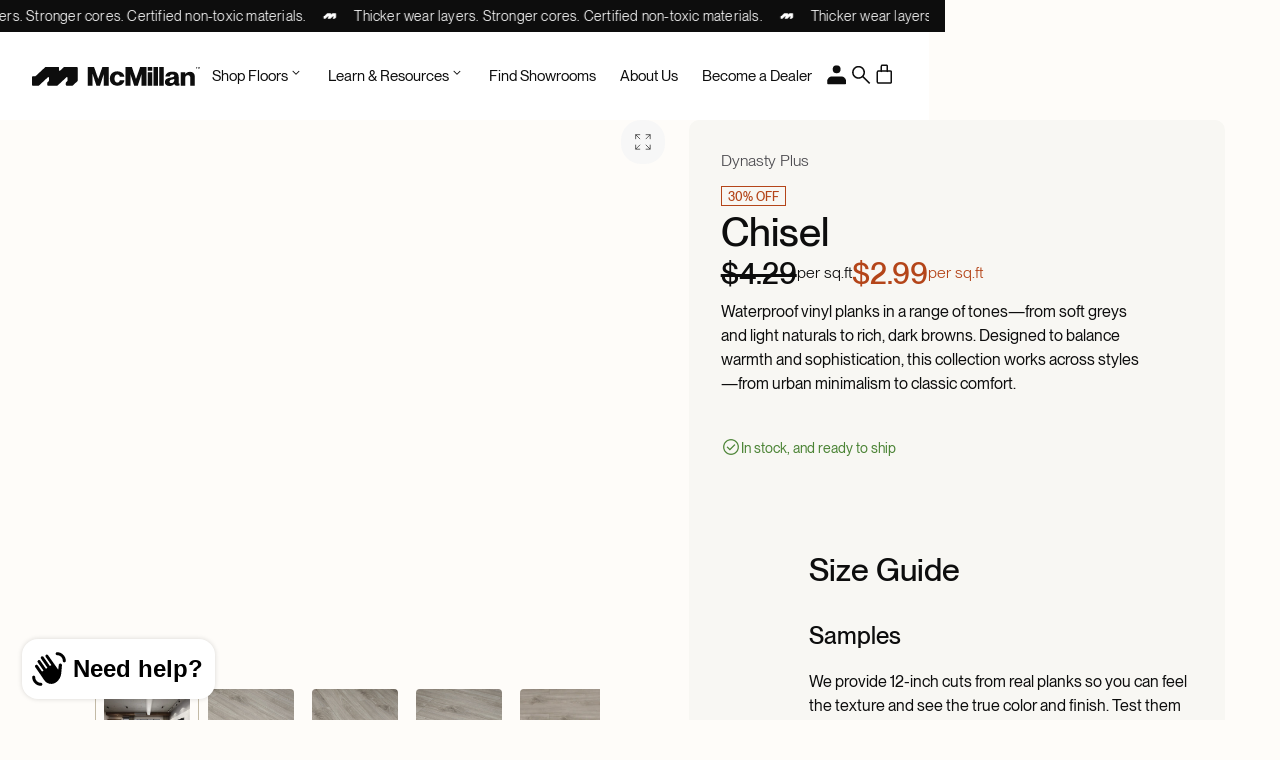

--- FILE ---
content_type: text/html; charset=utf-8
request_url: https://mcmillanfloors.com/products/chisel
body_size: 58917
content:
<!DOCTYPE html>
<html lang="en">
  <head><script>
  (function() {
    if (window.location.pathname.indexOf('cart') > -1) {
      window.location.href = '/?cart=true';
    }

    if (window.location.pathname === '/collections' || window.location.pathname === '/collections/') {
      window.location.href = '/collections/all';
    }

    /*
    if (window.location.href.indexOf('blogs') > -1) {
      window.location.href = '/pages/library';
    }
    */
  }());
</script><meta charset="utf-8">
    <meta name="viewport" content="width=device-width,initial-scale=1">
    <link rel="canonical" href="https://mcmillanfloors.com/products/chisel">
    <link rel="preconnect" href="https://cdn.shopify.com" crossorigin><link rel="shortcut icon" type="image/png" href="//mcmillanfloors.com/cdn/shop/files/McMillan_Favicon_BLK.png?crop=center&height=32&v=1745789534&width=32"><link rel="shortcut icon" type="image/png" href="//mcmillanfloors.com/cdn/shop/files/McMillan_Favicon_WHITE.png?crop=center&height=32&v=1745789543&width=32" media="(prefers-color-scheme: dark)" /><title>CHISEL - Waterproof - McMillan Floors™</title>
      <meta name="description" content="Buy CHISEL Waterproof at McMillan Floors™">
    

<meta property="og:site_name" content="McMillan Floors™">
<meta property="og:url" content="https://mcmillanfloors.com/products/chisel">
<meta property="og:title" content="CHISEL - Waterproof - McMillan Floors™">
<meta property="og:type" content="product">
<meta property="og:description" content="Buy CHISEL Waterproof at McMillan Floors™"><meta property="og:image" content="http://mcmillanfloors.com/cdn/shop/products/chisel-waterproof-mcmillan-flooring-756239.jpg?v=1678325330&width=3000">
  <meta property="og:image:secure_url" content="https://mcmillanfloors.com/cdn/shop/products/chisel-waterproof-mcmillan-flooring-756239.jpg?v=1678325330&width=3000">
  <meta property="og:image:width" content="3000">
  <meta property="og:image:height" content="2250"><meta property="og:price:amount" content="1.00">
  <meta property="og:price:currency" content="USD"><meta name="twitter:card" content="summary_large_image">
<meta name="twitter:title" content="CHISEL - Waterproof - McMillan Floors™">
<meta name="twitter:description" content="Buy CHISEL Waterproof at McMillan Floors™">


    <script>window.performance && window.performance.mark && window.performance.mark('shopify.content_for_header.start');</script><meta name="google-site-verification" content="w3JeFG4nEjUav55kQ9KKwaQxUcP6JtTAbuBz6Iku4ZE">
<meta name="facebook-domain-verification" content="ylv9452bfd76ih1tlprnw1hsoh1vf3">
<meta id="shopify-digital-wallet" name="shopify-digital-wallet" content="/23422837/digital_wallets/dialog">
<meta name="shopify-checkout-api-token" content="50ed149bc99a9f54daef96506e287a0c">
<link rel="alternate" hreflang="x-default" href="https://mcmillanfloors.com/products/chisel">
<link rel="alternate" hreflang="en" href="https://mcmillanfloors.com/products/chisel">
<link rel="alternate" hreflang="fr" href="https://mcmillanfloors.com/fr/products/chisel">
<link rel="alternate" type="application/json+oembed" href="https://mcmillanfloors.com/products/chisel.oembed">
<script async="async" src="/checkouts/internal/preloads.js?locale=en-US"></script>
<script id="apple-pay-shop-capabilities" type="application/json">{"shopId":23422837,"countryCode":"US","currencyCode":"USD","merchantCapabilities":["supports3DS"],"merchantId":"gid:\/\/shopify\/Shop\/23422837","merchantName":"McMillan Floors™","requiredBillingContactFields":["postalAddress","email","phone"],"requiredShippingContactFields":["postalAddress","email","phone"],"shippingType":"shipping","supportedNetworks":["visa","masterCard","discover","elo","jcb"],"total":{"type":"pending","label":"McMillan Floors™","amount":"1.00"},"shopifyPaymentsEnabled":true,"supportsSubscriptions":true}</script>
<script id="shopify-features" type="application/json">{"accessToken":"50ed149bc99a9f54daef96506e287a0c","betas":["rich-media-storefront-analytics"],"domain":"mcmillanfloors.com","predictiveSearch":true,"shopId":23422837,"locale":"en"}</script>
<script>var Shopify = Shopify || {};
Shopify.shop = "mcmillan-flooring.myshopify.com";
Shopify.locale = "en";
Shopify.currency = {"active":"USD","rate":"1.0"};
Shopify.country = "US";
Shopify.theme = {"name":"McMillan","id":136732115062,"schema_name":"McMillan Theme","schema_version":"1.0.0","theme_store_id":null,"role":"main"};
Shopify.theme.handle = "null";
Shopify.theme.style = {"id":null,"handle":null};
Shopify.cdnHost = "mcmillanfloors.com/cdn";
Shopify.routes = Shopify.routes || {};
Shopify.routes.root = "/";</script>
<script type="module">!function(o){(o.Shopify=o.Shopify||{}).modules=!0}(window);</script>
<script>!function(o){function n(){var o=[];function n(){o.push(Array.prototype.slice.apply(arguments))}return n.q=o,n}var t=o.Shopify=o.Shopify||{};t.loadFeatures=n(),t.autoloadFeatures=n()}(window);</script>
<script id="shop-js-analytics" type="application/json">{"pageType":"product"}</script>
<script defer="defer" async type="module" src="//mcmillanfloors.com/cdn/shopifycloud/shop-js/modules/v2/client.init-shop-cart-sync_BdyHc3Nr.en.esm.js"></script>
<script defer="defer" async type="module" src="//mcmillanfloors.com/cdn/shopifycloud/shop-js/modules/v2/chunk.common_Daul8nwZ.esm.js"></script>
<script type="module">
  await import("//mcmillanfloors.com/cdn/shopifycloud/shop-js/modules/v2/client.init-shop-cart-sync_BdyHc3Nr.en.esm.js");
await import("//mcmillanfloors.com/cdn/shopifycloud/shop-js/modules/v2/chunk.common_Daul8nwZ.esm.js");

  window.Shopify.SignInWithShop?.initShopCartSync?.({"fedCMEnabled":true,"windoidEnabled":true});

</script>
<script>(function() {
  var isLoaded = false;
  function asyncLoad() {
    if (isLoaded) return;
    isLoaded = true;
    var urls = ["https:\/\/ecommplugins-scripts.trustpilot.com\/v2.1\/js\/header.min.js?settings=eyJrZXkiOiJtYVpyQ1pFSWNwZUdVZkNhIn0=\u0026shop=mcmillan-flooring.myshopify.com","https:\/\/ecommplugins-scripts.trustpilot.com\/v2.1\/js\/success.min.js?settings=eyJrZXkiOiJtYVpyQ1pFSWNwZUdVZkNhIiwidCI6WyJvcmRlcnMvZnVsZmlsbGVkIl0sInYiOiIifQ==\u0026shop=mcmillan-flooring.myshopify.com","https:\/\/ecommplugins-trustboxsettings.trustpilot.com\/mcmillan-flooring.myshopify.com.js?settings=1754006005095\u0026shop=mcmillan-flooring.myshopify.com","https:\/\/tools.luckyorange.com\/core\/lo.js?site-id=bd52b2ed\u0026shop=mcmillan-flooring.myshopify.com"];
    for (var i = 0; i < urls.length; i++) {
      var s = document.createElement('script');
      s.type = 'text/javascript';
      s.async = true;
      s.src = urls[i];
      var x = document.getElementsByTagName('script')[0];
      x.parentNode.insertBefore(s, x);
    }
  };
  if(window.attachEvent) {
    window.attachEvent('onload', asyncLoad);
  } else {
    window.addEventListener('load', asyncLoad, false);
  }
})();</script>
<script id="__st">var __st={"a":23422837,"offset":-28800,"reqid":"2765eb65-6c70-4da4-8eac-906ccfc48db0-1768981733","pageurl":"mcmillanfloors.com\/products\/chisel","u":"ff9cf1106504","p":"product","rtyp":"product","rid":4428675285110};</script>
<script>window.ShopifyPaypalV4VisibilityTracking = true;</script>
<script id="captcha-bootstrap">!function(){'use strict';const t='contact',e='account',n='new_comment',o=[[t,t],['blogs',n],['comments',n],[t,'customer']],c=[[e,'customer_login'],[e,'guest_login'],[e,'recover_customer_password'],[e,'create_customer']],r=t=>t.map((([t,e])=>`form[action*='/${t}']:not([data-nocaptcha='true']) input[name='form_type'][value='${e}']`)).join(','),a=t=>()=>t?[...document.querySelectorAll(t)].map((t=>t.form)):[];function s(){const t=[...o],e=r(t);return a(e)}const i='password',u='form_key',d=['recaptcha-v3-token','g-recaptcha-response','h-captcha-response',i],f=()=>{try{return window.sessionStorage}catch{return}},m='__shopify_v',_=t=>t.elements[u];function p(t,e,n=!1){try{const o=window.sessionStorage,c=JSON.parse(o.getItem(e)),{data:r}=function(t){const{data:e,action:n}=t;return t[m]||n?{data:e,action:n}:{data:t,action:n}}(c);for(const[e,n]of Object.entries(r))t.elements[e]&&(t.elements[e].value=n);n&&o.removeItem(e)}catch(o){console.error('form repopulation failed',{error:o})}}const l='form_type',E='cptcha';function T(t){t.dataset[E]=!0}const w=window,h=w.document,L='Shopify',v='ce_forms',y='captcha';let A=!1;((t,e)=>{const n=(g='f06e6c50-85a8-45c8-87d0-21a2b65856fe',I='https://cdn.shopify.com/shopifycloud/storefront-forms-hcaptcha/ce_storefront_forms_captcha_hcaptcha.v1.5.2.iife.js',D={infoText:'Protected by hCaptcha',privacyText:'Privacy',termsText:'Terms'},(t,e,n)=>{const o=w[L][v],c=o.bindForm;if(c)return c(t,g,e,D).then(n);var r;o.q.push([[t,g,e,D],n]),r=I,A||(h.body.append(Object.assign(h.createElement('script'),{id:'captcha-provider',async:!0,src:r})),A=!0)});var g,I,D;w[L]=w[L]||{},w[L][v]=w[L][v]||{},w[L][v].q=[],w[L][y]=w[L][y]||{},w[L][y].protect=function(t,e){n(t,void 0,e),T(t)},Object.freeze(w[L][y]),function(t,e,n,w,h,L){const[v,y,A,g]=function(t,e,n){const i=e?o:[],u=t?c:[],d=[...i,...u],f=r(d),m=r(i),_=r(d.filter((([t,e])=>n.includes(e))));return[a(f),a(m),a(_),s()]}(w,h,L),I=t=>{const e=t.target;return e instanceof HTMLFormElement?e:e&&e.form},D=t=>v().includes(t);t.addEventListener('submit',(t=>{const e=I(t);if(!e)return;const n=D(e)&&!e.dataset.hcaptchaBound&&!e.dataset.recaptchaBound,o=_(e),c=g().includes(e)&&(!o||!o.value);(n||c)&&t.preventDefault(),c&&!n&&(function(t){try{if(!f())return;!function(t){const e=f();if(!e)return;const n=_(t);if(!n)return;const o=n.value;o&&e.removeItem(o)}(t);const e=Array.from(Array(32),(()=>Math.random().toString(36)[2])).join('');!function(t,e){_(t)||t.append(Object.assign(document.createElement('input'),{type:'hidden',name:u})),t.elements[u].value=e}(t,e),function(t,e){const n=f();if(!n)return;const o=[...t.querySelectorAll(`input[type='${i}']`)].map((({name:t})=>t)),c=[...d,...o],r={};for(const[a,s]of new FormData(t).entries())c.includes(a)||(r[a]=s);n.setItem(e,JSON.stringify({[m]:1,action:t.action,data:r}))}(t,e)}catch(e){console.error('failed to persist form',e)}}(e),e.submit())}));const S=(t,e)=>{t&&!t.dataset[E]&&(n(t,e.some((e=>e===t))),T(t))};for(const o of['focusin','change'])t.addEventListener(o,(t=>{const e=I(t);D(e)&&S(e,y())}));const B=e.get('form_key'),M=e.get(l),P=B&&M;t.addEventListener('DOMContentLoaded',(()=>{const t=y();if(P)for(const e of t)e.elements[l].value===M&&p(e,B);[...new Set([...A(),...v().filter((t=>'true'===t.dataset.shopifyCaptcha))])].forEach((e=>S(e,t)))}))}(h,new URLSearchParams(w.location.search),n,t,e,['guest_login'])})(!0,!0)}();</script>
<script integrity="sha256-4kQ18oKyAcykRKYeNunJcIwy7WH5gtpwJnB7kiuLZ1E=" data-source-attribution="shopify.loadfeatures" defer="defer" src="//mcmillanfloors.com/cdn/shopifycloud/storefront/assets/storefront/load_feature-a0a9edcb.js" crossorigin="anonymous"></script>
<script data-source-attribution="shopify.dynamic_checkout.dynamic.init">var Shopify=Shopify||{};Shopify.PaymentButton=Shopify.PaymentButton||{isStorefrontPortableWallets:!0,init:function(){window.Shopify.PaymentButton.init=function(){};var t=document.createElement("script");t.src="https://mcmillanfloors.com/cdn/shopifycloud/portable-wallets/latest/portable-wallets.en.js",t.type="module",document.head.appendChild(t)}};
</script>
<script data-source-attribution="shopify.dynamic_checkout.buyer_consent">
  function portableWalletsHideBuyerConsent(e){var t=document.getElementById("shopify-buyer-consent"),n=document.getElementById("shopify-subscription-policy-button");t&&n&&(t.classList.add("hidden"),t.setAttribute("aria-hidden","true"),n.removeEventListener("click",e))}function portableWalletsShowBuyerConsent(e){var t=document.getElementById("shopify-buyer-consent"),n=document.getElementById("shopify-subscription-policy-button");t&&n&&(t.classList.remove("hidden"),t.removeAttribute("aria-hidden"),n.addEventListener("click",e))}window.Shopify?.PaymentButton&&(window.Shopify.PaymentButton.hideBuyerConsent=portableWalletsHideBuyerConsent,window.Shopify.PaymentButton.showBuyerConsent=portableWalletsShowBuyerConsent);
</script>
<script data-source-attribution="shopify.dynamic_checkout.cart.bootstrap">document.addEventListener("DOMContentLoaded",(function(){function t(){return document.querySelector("shopify-accelerated-checkout-cart, shopify-accelerated-checkout")}if(t())Shopify.PaymentButton.init();else{new MutationObserver((function(e,n){t()&&(Shopify.PaymentButton.init(),n.disconnect())})).observe(document.body,{childList:!0,subtree:!0})}}));
</script>
<link id="shopify-accelerated-checkout-styles" rel="stylesheet" media="screen" href="https://mcmillanfloors.com/cdn/shopifycloud/portable-wallets/latest/accelerated-checkout-backwards-compat.css" crossorigin="anonymous">
<style id="shopify-accelerated-checkout-cart">
        #shopify-buyer-consent {
  margin-top: 1em;
  display: inline-block;
  width: 100%;
}

#shopify-buyer-consent.hidden {
  display: none;
}

#shopify-subscription-policy-button {
  background: none;
  border: none;
  padding: 0;
  text-decoration: underline;
  font-size: inherit;
  cursor: pointer;
}

#shopify-subscription-policy-button::before {
  box-shadow: none;
}

      </style>

<script>window.performance && window.performance.mark && window.performance.mark('shopify.content_for_header.end');</script>
<style>
  @font-face {
    font-family: 'AzeretMono-light';
    src: url('//mcmillanfloors.com/cdn/shop/files/font-AzeretMono-Light.woff2?v=6870192934280139599') format('woff2');
  }

  @font-face {
    font-family: 'AzeretMono-regular';
    src: url('//mcmillanfloors.com/cdn/shop/files/font-AzeretMono-Regular.woff2?v=10382869974148911680') format('woff2');
  }

  @font-face {
    font-family: 'AzeretMono-semibold';
    src: url('//mcmillanfloors.com/cdn/shop/files/font-AzeretMono-SemiBold.woff2?v=12217693044789876424') format('woff2');
  }

  @font-face {
    font-family: 'AzeretMono-bold';
    src: url('//mcmillanfloors.com/cdn/shop/files/font-AzeretMono-Bold.woff2?v=5117591179705133505') format('woff2');
  }

  @font-face {
    font-family: 'PPNeueMontreal-book';
    src: url('//mcmillanfloors.com/cdn/shop/files/font-PPNeueMontreal-Book.woff2?v=17325223298280779907') format('woff2');
  }

  @font-face {
    font-family: 'PPNeueMontreal-regular';
    src: url('//mcmillanfloors.com/cdn/shop/files/font-PPNeueMontreal-Regular.woff2?v=2819936438767243240') format('woff2');
  }

  @font-face {
    font-family: 'PPNeueMontreal-medium';
    src: url('//mcmillanfloors.com/cdn/shop/files/font-PPNeueMontreal-Medium.woff2?v=9755160832375492303') format('woff2');
  }

  @font-face {
    font-family: 'PPNeueMontreal-bold';
    src: url('//mcmillanfloors.com/cdn/shop/files/font-PPNeueMontreal-Bold.woff2?v=11734993273928262567') format('woff2');
  }

  @font-face {
    font-family: 'PPPangaia-mediumitalic';
    src: url('//mcmillanfloors.com/cdn/shop/files/font-PPPangaia-MediumItalic.woff2?v=5929476009879459848') format('woff2');
  }
</style>
<link href="//mcmillanfloors.com/cdn/shop/t/46/assets/scripts-lightgallery.css?v=151377813416344483811753693459" rel="stylesheet" type="text/css" media="all" />
    <link href="//mcmillanfloors.com/cdn/shop/t/46/assets/scripts-swiper.css?v=87766135802466555311753693460" rel="stylesheet" type="text/css" media="all" />
    <link href="//mcmillanfloors.com/cdn/shop/t/46/assets/theme.css?v=128014499722718731371759459002" rel="stylesheet" type="text/css" media="all" />
<script src="https://cdn.roomvo.com/static/scripts/b2b/mcmillanfloors.js" defer></script><script src="//mcmillanfloors.com/cdn/shop/t/46/assets/scripts-gsap.js?v=136107751755717856451755411597" defer></script>
    <script src="//mcmillanfloors.com/cdn/shop/t/46/assets/scripts-lightgallery.js?v=65887606257821083291753693459" defer></script>
    <script src="//mcmillanfloors.com/cdn/shop/t/46/assets/scripts-lightgallery-thumbnail.js?v=180430454583969182791753693459" defer></script>
    <script src="//mcmillanfloors.com/cdn/shop/t/46/assets/scripts-lightgallery-zoom.js?v=35335660345582684871754384504" defer></script>
    <script src="//mcmillanfloors.com/cdn/shop/t/46/assets/scripts-swiper.js?v=93309188304093907011766381568" defer></script>
    <script src="//mcmillanfloors.com/cdn/shop/t/46/assets/scripts-floating-ui.js?v=116473464717685569401753693458" defer ></script>
    <script src="//mcmillanfloors.com/cdn/shop/t/46/assets/scripts-global.js?v=37780701444023941081766381568" defer></script>
  <!-- BEGIN app block: shopify://apps/klaviyo-email-marketing-sms/blocks/klaviyo-onsite-embed/2632fe16-c075-4321-a88b-50b567f42507 -->












  <script async src="https://static.klaviyo.com/onsite/js/Xg4WzZ/klaviyo.js?company_id=Xg4WzZ"></script>
  <script>!function(){if(!window.klaviyo){window._klOnsite=window._klOnsite||[];try{window.klaviyo=new Proxy({},{get:function(n,i){return"push"===i?function(){var n;(n=window._klOnsite).push.apply(n,arguments)}:function(){for(var n=arguments.length,o=new Array(n),w=0;w<n;w++)o[w]=arguments[w];var t="function"==typeof o[o.length-1]?o.pop():void 0,e=new Promise((function(n){window._klOnsite.push([i].concat(o,[function(i){t&&t(i),n(i)}]))}));return e}}})}catch(n){window.klaviyo=window.klaviyo||[],window.klaviyo.push=function(){var n;(n=window._klOnsite).push.apply(n,arguments)}}}}();</script>

  
    <script id="viewed_product">
      if (item == null) {
        var _learnq = _learnq || [];

        var MetafieldReviews = null
        var MetafieldYotpoRating = null
        var MetafieldYotpoCount = null
        var MetafieldLooxRating = null
        var MetafieldLooxCount = null
        var okendoProduct = null
        var okendoProductReviewCount = null
        var okendoProductReviewAverageValue = null
        try {
          // The following fields are used for Customer Hub recently viewed in order to add reviews.
          // This information is not part of __kla_viewed. Instead, it is part of __kla_viewed_reviewed_items
          MetafieldReviews = {};
          MetafieldYotpoRating = null
          MetafieldYotpoCount = null
          MetafieldLooxRating = null
          MetafieldLooxCount = null

          okendoProduct = null
          // If the okendo metafield is not legacy, it will error, which then requires the new json formatted data
          if (okendoProduct && 'error' in okendoProduct) {
            okendoProduct = null
          }
          okendoProductReviewCount = okendoProduct ? okendoProduct.reviewCount : null
          okendoProductReviewAverageValue = okendoProduct ? okendoProduct.reviewAverageValue : null
        } catch (error) {
          console.error('Error in Klaviyo onsite reviews tracking:', error);
        }

        var item = {
          Name: "Chisel",
          ProductID: 4428675285110,
          Categories: ["All Products","Dynasty Plus","Sale","Samples","SPC Vinyl","Waterproof Flooring"],
          ImageURL: "https://mcmillanfloors.com/cdn/shop/products/chisel-waterproof-mcmillan-flooring-756239_grande.jpg?v=1678325330",
          URL: "https://mcmillanfloors.com/products/chisel",
          Brand: "McMillan Floors™",
          Price: "$1.00",
          Value: "1.00",
          CompareAtPrice: "$113.87"
        };
        _learnq.push(['track', 'Viewed Product', item]);
        _learnq.push(['trackViewedItem', {
          Title: item.Name,
          ItemId: item.ProductID,
          Categories: item.Categories,
          ImageUrl: item.ImageURL,
          Url: item.URL,
          Metadata: {
            Brand: item.Brand,
            Price: item.Price,
            Value: item.Value,
            CompareAtPrice: item.CompareAtPrice
          },
          metafields:{
            reviews: MetafieldReviews,
            yotpo:{
              rating: MetafieldYotpoRating,
              count: MetafieldYotpoCount,
            },
            loox:{
              rating: MetafieldLooxRating,
              count: MetafieldLooxCount,
            },
            okendo: {
              rating: okendoProductReviewAverageValue,
              count: okendoProductReviewCount,
            }
          }
        }]);
      }
    </script>
  




  <script>
    window.klaviyoReviewsProductDesignMode = false
  </script>







<!-- END app block --><!-- BEGIN app block: shopify://apps/judge-me-reviews/blocks/judgeme_core/61ccd3b1-a9f2-4160-9fe9-4fec8413e5d8 --><!-- Start of Judge.me Core -->






<link rel="dns-prefetch" href="https://cdnwidget.judge.me">
<link rel="dns-prefetch" href="https://cdn.judge.me">
<link rel="dns-prefetch" href="https://cdn1.judge.me">
<link rel="dns-prefetch" href="https://api.judge.me">

<script data-cfasync='false' class='jdgm-settings-script'>window.jdgmSettings={"pagination":5,"disable_web_reviews":false,"badge_no_review_text":"No reviews","badge_n_reviews_text":"{{ n }} ratings","badge_star_color":"#0D0D0D","hide_badge_preview_if_no_reviews":true,"badge_hide_text":false,"enforce_center_preview_badge":false,"widget_title":"Customer Reviews","widget_open_form_text":"Write a review","widget_close_form_text":"Cancel review","widget_refresh_page_text":"Refresh page","widget_summary_text":"Based on {{ number_of_reviews }} review/reviews","widget_no_review_text":"Be the first to write a review","widget_name_field_text":"Display name","widget_verified_name_field_text":"Verified Name (public)","widget_name_placeholder_text":"Display name","widget_required_field_error_text":"This field is required.","widget_email_field_text":"Email address","widget_verified_email_field_text":"Verified Email (private, can not be edited)","widget_email_placeholder_text":"Your email address","widget_email_field_error_text":"Please enter a valid email address.","widget_rating_field_text":"Rating","widget_review_title_field_text":"Review Title","widget_review_title_placeholder_text":"Give your review a title","widget_review_body_field_text":"Review content","widget_review_body_placeholder_text":"Start writing here...","widget_pictures_field_text":"Picture/Video (optional)","widget_submit_review_text":"Submit Review","widget_submit_verified_review_text":"Submit Verified Review","widget_submit_success_msg_with_auto_publish":"Thank you! Please refresh the page in a few moments to see your review. You can remove or edit your review by logging into \u003ca href='https://judge.me/login' target='_blank' rel='nofollow noopener'\u003eJudge.me\u003c/a\u003e","widget_submit_success_msg_no_auto_publish":"Thank you! Your review will be published as soon as it is approved by the shop admin. You can remove or edit your review by logging into \u003ca href='https://judge.me/login' target='_blank' rel='nofollow noopener'\u003eJudge.me\u003c/a\u003e","widget_show_default_reviews_out_of_total_text":"Showing {{ n_reviews_shown }} out of {{ n_reviews }} reviews.","widget_show_all_link_text":"Show all","widget_show_less_link_text":"Show less","widget_author_said_text":"{{ reviewer_name }} said:","widget_days_text":"{{ n }} days ago","widget_weeks_text":"{{ n }} week/weeks ago","widget_months_text":"{{ n }} month/months ago","widget_years_text":"{{ n }} year/years ago","widget_yesterday_text":"Yesterday","widget_today_text":"Today","widget_replied_text":"\u003e\u003e {{ shop_name }} replied:","widget_read_more_text":"Read more","widget_reviewer_name_as_initial":"","widget_rating_filter_color":"#0D0D0D","widget_rating_filter_see_all_text":"See all reviews","widget_sorting_most_recent_text":"Most Recent","widget_sorting_highest_rating_text":"Highest Rating","widget_sorting_lowest_rating_text":"Lowest Rating","widget_sorting_with_pictures_text":"Only Pictures","widget_sorting_most_helpful_text":"Most Helpful","widget_open_question_form_text":"Ask a question","widget_reviews_subtab_text":"Reviews","widget_questions_subtab_text":"Questions","widget_question_label_text":"Question","widget_answer_label_text":"Answer","widget_question_placeholder_text":"Write your question here","widget_submit_question_text":"Submit Question","widget_question_submit_success_text":"Thank you for your question! We will notify you once it gets answered.","widget_star_color":"#0D0D0D","verified_badge_text":"Verified","verified_badge_bg_color":"#0D0D0D","verified_badge_text_color":"","verified_badge_placement":"left-of-reviewer-name","widget_review_max_height":"","widget_hide_border":true,"widget_social_share":false,"widget_thumb":false,"widget_review_location_show":false,"widget_location_format":"","all_reviews_include_out_of_store_products":true,"all_reviews_out_of_store_text":"(out of store)","all_reviews_pagination":100,"all_reviews_product_name_prefix_text":"about","enable_review_pictures":true,"enable_question_anwser":false,"widget_theme":"default","review_date_format":"mm/dd/yyyy","default_sort_method":"most-recent","widget_product_reviews_subtab_text":"Product Reviews","widget_shop_reviews_subtab_text":"Shop Reviews","widget_other_products_reviews_text":"Reviews for other products","widget_store_reviews_subtab_text":"Store reviews","widget_no_store_reviews_text":"This store hasn't received any reviews yet","widget_web_restriction_product_reviews_text":"This product hasn't received any reviews yet","widget_no_items_text":"No items found","widget_show_more_text":"Show more","widget_write_a_store_review_text":"Write a Store Review","widget_other_languages_heading":"Reviews in Other Languages","widget_translate_review_text":"Translate review to {{ language }}","widget_translating_review_text":"Translating...","widget_show_original_translation_text":"Show original ({{ language }})","widget_translate_review_failed_text":"Review couldn't be translated.","widget_translate_review_retry_text":"Retry","widget_translate_review_try_again_later_text":"Try again later","show_product_url_for_grouped_product":false,"widget_sorting_pictures_first_text":"Pictures First","show_pictures_on_all_rev_page_mobile":false,"show_pictures_on_all_rev_page_desktop":false,"floating_tab_hide_mobile_install_preference":false,"floating_tab_button_name":"★ Reviews","floating_tab_title":"Let customers speak for us","floating_tab_button_color":"","floating_tab_button_background_color":"","floating_tab_url":"","floating_tab_url_enabled":false,"floating_tab_tab_style":"text","all_reviews_text_badge_text":"Customers rate us {{ shop.metafields.judgeme.all_reviews_rating | round: 1 }}/5 based on {{ shop.metafields.judgeme.all_reviews_count }} reviews.","all_reviews_text_badge_text_branded_style":"{{ shop.metafields.judgeme.all_reviews_rating | round: 1 }} out of 5 stars based on {{ shop.metafields.judgeme.all_reviews_count }} reviews","is_all_reviews_text_badge_a_link":false,"show_stars_for_all_reviews_text_badge":false,"all_reviews_text_badge_url":"","all_reviews_text_style":"branded","all_reviews_text_color_style":"judgeme_brand_color","all_reviews_text_color":"#108474","all_reviews_text_show_jm_brand":true,"featured_carousel_show_header":true,"featured_carousel_title":"Let customers speak for us","testimonials_carousel_title":"Customers are saying","videos_carousel_title":"Real customer stories","cards_carousel_title":"Customers are saying","featured_carousel_count_text":"from {{ n }} reviews","featured_carousel_add_link_to_all_reviews_page":false,"featured_carousel_url":"","featured_carousel_show_images":true,"featured_carousel_autoslide_interval":5,"featured_carousel_arrows_on_the_sides":false,"featured_carousel_height":250,"featured_carousel_width":80,"featured_carousel_image_size":0,"featured_carousel_image_height":250,"featured_carousel_arrow_color":"#eeeeee","verified_count_badge_style":"branded","verified_count_badge_orientation":"horizontal","verified_count_badge_color_style":"judgeme_brand_color","verified_count_badge_color":"#108474","is_verified_count_badge_a_link":false,"verified_count_badge_url":"","verified_count_badge_show_jm_brand":true,"widget_rating_preset_default":5,"widget_first_sub_tab":"product-reviews","widget_show_histogram":true,"widget_histogram_use_custom_color":true,"widget_pagination_use_custom_color":true,"widget_star_use_custom_color":true,"widget_verified_badge_use_custom_color":false,"widget_write_review_use_custom_color":false,"picture_reminder_submit_button":"Upload Pictures","enable_review_videos":false,"mute_video_by_default":false,"widget_sorting_videos_first_text":"Videos First","widget_review_pending_text":"Pending","featured_carousel_items_for_large_screen":3,"social_share_options_order":"Facebook,Twitter","remove_microdata_snippet":false,"disable_json_ld":false,"enable_json_ld_products":false,"preview_badge_show_question_text":false,"preview_badge_no_question_text":"No questions","preview_badge_n_question_text":"{{ number_of_questions }} question/questions","qa_badge_show_icon":false,"qa_badge_position":"same-row","remove_judgeme_branding":false,"widget_add_search_bar":false,"widget_search_bar_placeholder":"Search","widget_sorting_verified_only_text":"Verified only","featured_carousel_theme":"default","featured_carousel_show_rating":true,"featured_carousel_show_title":true,"featured_carousel_show_body":true,"featured_carousel_show_date":false,"featured_carousel_show_reviewer":true,"featured_carousel_show_product":false,"featured_carousel_header_background_color":"#108474","featured_carousel_header_text_color":"#ffffff","featured_carousel_name_product_separator":"reviewed","featured_carousel_full_star_background":"#108474","featured_carousel_empty_star_background":"#dadada","featured_carousel_vertical_theme_background":"#f9fafb","featured_carousel_verified_badge_enable":true,"featured_carousel_verified_badge_color":"#108474","featured_carousel_border_style":"round","featured_carousel_review_line_length_limit":3,"featured_carousel_more_reviews_button_text":"Read more reviews","featured_carousel_view_product_button_text":"View product","all_reviews_page_load_reviews_on":"scroll","all_reviews_page_load_more_text":"Load More Reviews","disable_fb_tab_reviews":false,"enable_ajax_cdn_cache":false,"widget_advanced_speed_features":5,"widget_public_name_text":"displayed publicly like","default_reviewer_name":"John Smith","default_reviewer_name_has_non_latin":true,"widget_reviewer_anonymous":"Anonymous","medals_widget_title":"Judge.me Review Medals","medals_widget_background_color":"#f9fafb","medals_widget_position":"footer_all_pages","medals_widget_border_color":"#f9fafb","medals_widget_verified_text_position":"left","medals_widget_use_monochromatic_version":false,"medals_widget_elements_color":"#108474","show_reviewer_avatar":true,"widget_invalid_yt_video_url_error_text":"Not a YouTube video URL","widget_max_length_field_error_text":"Please enter no more than {0} characters.","widget_show_country_flag":false,"widget_show_collected_via_shop_app":true,"widget_verified_by_shop_badge_style":"light","widget_verified_by_shop_text":"Verified by Shop","widget_show_photo_gallery":false,"widget_load_with_code_splitting":true,"widget_ugc_install_preference":false,"widget_ugc_title":"Made by us, Shared by you","widget_ugc_subtitle":"Tag us to see your picture featured in our page","widget_ugc_arrows_color":"#ffffff","widget_ugc_primary_button_text":"Buy Now","widget_ugc_primary_button_background_color":"#108474","widget_ugc_primary_button_text_color":"#ffffff","widget_ugc_primary_button_border_width":"0","widget_ugc_primary_button_border_style":"none","widget_ugc_primary_button_border_color":"#108474","widget_ugc_primary_button_border_radius":"25","widget_ugc_secondary_button_text":"Load More","widget_ugc_secondary_button_background_color":"#ffffff","widget_ugc_secondary_button_text_color":"#108474","widget_ugc_secondary_button_border_width":"2","widget_ugc_secondary_button_border_style":"solid","widget_ugc_secondary_button_border_color":"#108474","widget_ugc_secondary_button_border_radius":"25","widget_ugc_reviews_button_text":"View Reviews","widget_ugc_reviews_button_background_color":"#ffffff","widget_ugc_reviews_button_text_color":"#108474","widget_ugc_reviews_button_border_width":"2","widget_ugc_reviews_button_border_style":"solid","widget_ugc_reviews_button_border_color":"#108474","widget_ugc_reviews_button_border_radius":"25","widget_ugc_reviews_button_link_to":"judgeme-reviews-page","widget_ugc_show_post_date":true,"widget_ugc_max_width":"800","widget_rating_metafield_value_type":true,"widget_primary_color":"#0D0D0D","widget_enable_secondary_color":true,"widget_secondary_color":"#F8F7F3","widget_summary_average_rating_text":"{{ average_rating }} out of 5","widget_media_grid_title":"Customer photos \u0026 videos","widget_media_grid_see_more_text":"See more","widget_round_style":true,"widget_show_product_medals":true,"widget_verified_by_judgeme_text":"Verified by Judge.me","widget_show_store_medals":true,"widget_verified_by_judgeme_text_in_store_medals":"Verified by Judge.me","widget_media_field_exceed_quantity_message":"Sorry, we can only accept {{ max_media }} for one review.","widget_media_field_exceed_limit_message":"{{ file_name }} is too large, please select a {{ media_type }} less than {{ size_limit }}MB.","widget_review_submitted_text":"Review Submitted!","widget_question_submitted_text":"Question Submitted!","widget_close_form_text_question":"Cancel","widget_write_your_answer_here_text":"Write your answer here","widget_enabled_branded_link":true,"widget_show_collected_by_judgeme":true,"widget_reviewer_name_color":"#0D0D0D","widget_write_review_text_color":"","widget_write_review_bg_color":"#0D0D0D","widget_collected_by_judgeme_text":"collected by Judge.me","widget_pagination_type":"standard","widget_load_more_text":"Load More","widget_load_more_color":"#4E4D51","widget_full_review_text":"Full Review","widget_read_more_reviews_text":"Read More Reviews","widget_read_questions_text":"Read Questions","widget_questions_and_answers_text":"Questions \u0026 Answers","widget_verified_by_text":"Verified by","widget_verified_text":"Verified","widget_number_of_reviews_text":"{{ number_of_reviews }} reviews","widget_back_button_text":"Back","widget_next_button_text":"Next","widget_custom_forms_filter_button":"Filters","custom_forms_style":"horizontal","widget_show_review_information":false,"how_reviews_are_collected":"How reviews are collected?","widget_show_review_keywords":false,"widget_gdpr_statement":"How we use your data: We'll only contact you about the review you left, and only if necessary. By submitting your review, you agree to Judge.me's \u003ca href='https://judge.me/terms' target='_blank' rel='nofollow noopener'\u003eterms\u003c/a\u003e, \u003ca href='https://judge.me/privacy' target='_blank' rel='nofollow noopener'\u003eprivacy\u003c/a\u003e and \u003ca href='https://judge.me/content-policy' target='_blank' rel='nofollow noopener'\u003econtent\u003c/a\u003e policies.","widget_multilingual_sorting_enabled":false,"widget_translate_review_content_enabled":false,"widget_translate_review_content_method":"manual","popup_widget_review_selection":"automatically_with_pictures","popup_widget_round_border_style":true,"popup_widget_show_title":true,"popup_widget_show_body":true,"popup_widget_show_reviewer":false,"popup_widget_show_product":true,"popup_widget_show_pictures":true,"popup_widget_use_review_picture":true,"popup_widget_show_on_home_page":true,"popup_widget_show_on_product_page":true,"popup_widget_show_on_collection_page":true,"popup_widget_show_on_cart_page":true,"popup_widget_position":"bottom_left","popup_widget_first_review_delay":5,"popup_widget_duration":5,"popup_widget_interval":5,"popup_widget_review_count":5,"popup_widget_hide_on_mobile":true,"review_snippet_widget_round_border_style":true,"review_snippet_widget_card_color":"#FFFFFF","review_snippet_widget_slider_arrows_background_color":"#FFFFFF","review_snippet_widget_slider_arrows_color":"#000000","review_snippet_widget_star_color":"#108474","show_product_variant":false,"all_reviews_product_variant_label_text":"Variant: ","widget_show_verified_branding":true,"widget_ai_summary_title":"Customers say","widget_ai_summary_disclaimer":"AI-powered review summary based on recent customer reviews","widget_show_ai_summary":false,"widget_show_ai_summary_bg":false,"widget_show_review_title_input":true,"redirect_reviewers_invited_via_email":"review_widget","request_store_review_after_product_review":false,"request_review_other_products_in_order":false,"review_form_color_scheme":"default","review_form_corner_style":"square","review_form_star_color":{},"review_form_text_color":"#333333","review_form_background_color":"#ffffff","review_form_field_background_color":"#fafafa","review_form_button_color":{},"review_form_button_text_color":"#ffffff","review_form_modal_overlay_color":"#000000","review_content_screen_title_text":"How would you rate this product?","review_content_introduction_text":"We would love it if you would share a bit about your experience.","store_review_form_title_text":"How would you rate this store?","store_review_form_introduction_text":"We would love it if you would share a bit about your experience.","show_review_guidance_text":true,"one_star_review_guidance_text":"Poor","five_star_review_guidance_text":"Great","customer_information_screen_title_text":"About you","customer_information_introduction_text":"Please tell us more about you.","custom_questions_screen_title_text":"Your experience in more detail","custom_questions_introduction_text":"Here are a few questions to help us understand more about your experience.","review_submitted_screen_title_text":"Thanks for your review!","review_submitted_screen_thank_you_text":"We are processing it and it will appear on the store soon.","review_submitted_screen_email_verification_text":"Please confirm your email by clicking the link we just sent you. This helps us keep reviews authentic.","review_submitted_request_store_review_text":"Would you like to share your experience of shopping with us?","review_submitted_review_other_products_text":"Would you like to review these products?","store_review_screen_title_text":"Would you like to share your experience of shopping with us?","store_review_introduction_text":"We value your feedback and use it to improve. Please share any thoughts or suggestions you have.","reviewer_media_screen_title_picture_text":"Share a picture","reviewer_media_introduction_picture_text":"Upload a photo to support your review.","reviewer_media_screen_title_video_text":"Share a video","reviewer_media_introduction_video_text":"Upload a video to support your review.","reviewer_media_screen_title_picture_or_video_text":"Share a picture or video","reviewer_media_introduction_picture_or_video_text":"Upload a photo or video to support your review.","reviewer_media_youtube_url_text":"Paste your Youtube URL here","advanced_settings_next_step_button_text":"Next","advanced_settings_close_review_button_text":"Close","modal_write_review_flow":false,"write_review_flow_required_text":"Required","write_review_flow_privacy_message_text":"We respect your privacy.","write_review_flow_anonymous_text":"Post review as anonymous","write_review_flow_visibility_text":"This won't be visible to other customers.","write_review_flow_multiple_selection_help_text":"Select as many as you like","write_review_flow_single_selection_help_text":"Select one option","write_review_flow_required_field_error_text":"This field is required","write_review_flow_invalid_email_error_text":"Please enter a valid email address","write_review_flow_max_length_error_text":"Max. {{ max_length }} characters.","write_review_flow_media_upload_text":"\u003cb\u003eClick to upload\u003c/b\u003e or drag and drop","write_review_flow_gdpr_statement":"We'll only contact you about your review if necessary. By submitting your review, you agree to our \u003ca href='https://judge.me/terms' target='_blank' rel='nofollow noopener'\u003eterms and conditions\u003c/a\u003e and \u003ca href='https://judge.me/privacy' target='_blank' rel='nofollow noopener'\u003eprivacy policy\u003c/a\u003e.","rating_only_reviews_enabled":false,"show_negative_reviews_help_screen":false,"new_review_flow_help_screen_rating_threshold":3,"negative_review_resolution_screen_title_text":"Tell us more","negative_review_resolution_text":"Your experience matters to us. If there were issues with your purchase, we're here to help. Feel free to reach out to us, we'd love the opportunity to make things right.","negative_review_resolution_button_text":"Contact us","negative_review_resolution_proceed_with_review_text":"Leave a review","negative_review_resolution_subject":"Issue with purchase from {{ shop_name }}.{{ order_name }}","preview_badge_collection_page_install_status":false,"widget_review_custom_css":"","preview_badge_custom_css":"","preview_badge_stars_count":"5-stars","featured_carousel_custom_css":"","floating_tab_custom_css":"","all_reviews_widget_custom_css":"","medals_widget_custom_css":"","verified_badge_custom_css":"","all_reviews_text_custom_css":"","transparency_badges_collected_via_store_invite":false,"transparency_badges_from_another_provider":false,"transparency_badges_collected_from_store_visitor":false,"transparency_badges_collected_by_verified_review_provider":false,"transparency_badges_earned_reward":false,"transparency_badges_collected_via_store_invite_text":"Review collected via store invitation","transparency_badges_from_another_provider_text":"Review collected from another provider","transparency_badges_collected_from_store_visitor_text":"Review collected from a store visitor","transparency_badges_written_in_google_text":"Review written in Google","transparency_badges_written_in_etsy_text":"Review written in Etsy","transparency_badges_written_in_shop_app_text":"Review written in Shop App","transparency_badges_earned_reward_text":"Review earned a reward for future purchase","product_review_widget_per_page":10,"widget_store_review_label_text":"Review about the store","checkout_comment_extension_title_on_product_page":"Customer Comments","checkout_comment_extension_num_latest_comment_show":5,"checkout_comment_extension_format":"name_and_timestamp","checkout_comment_customer_name":"last_initial","checkout_comment_comment_notification":true,"preview_badge_collection_page_install_preference":false,"preview_badge_home_page_install_preference":false,"preview_badge_product_page_install_preference":false,"review_widget_install_preference":"","review_carousel_install_preference":false,"floating_reviews_tab_install_preference":"none","verified_reviews_count_badge_install_preference":false,"all_reviews_text_install_preference":false,"review_widget_best_location":false,"judgeme_medals_install_preference":false,"review_widget_revamp_enabled":false,"review_widget_qna_enabled":false,"review_widget_header_theme":"minimal","review_widget_widget_title_enabled":true,"review_widget_header_text_size":"medium","review_widget_header_text_weight":"regular","review_widget_average_rating_style":"compact","review_widget_bar_chart_enabled":true,"review_widget_bar_chart_type":"numbers","review_widget_bar_chart_style":"standard","review_widget_expanded_media_gallery_enabled":false,"review_widget_reviews_section_theme":"standard","review_widget_image_style":"thumbnails","review_widget_review_image_ratio":"square","review_widget_stars_size":"medium","review_widget_verified_badge":"standard_text","review_widget_review_title_text_size":"medium","review_widget_review_text_size":"medium","review_widget_review_text_length":"medium","review_widget_number_of_columns_desktop":3,"review_widget_carousel_transition_speed":5,"review_widget_custom_questions_answers_display":"always","review_widget_button_text_color":"#FFFFFF","review_widget_text_color":"#000000","review_widget_lighter_text_color":"#7B7B7B","review_widget_corner_styling":"soft","review_widget_review_word_singular":"review","review_widget_review_word_plural":"reviews","review_widget_voting_label":"Helpful?","review_widget_shop_reply_label":"Reply from {{ shop_name }}:","review_widget_filters_title":"Filters","qna_widget_question_word_singular":"Question","qna_widget_question_word_plural":"Questions","qna_widget_answer_reply_label":"Answer from {{ answerer_name }}:","qna_content_screen_title_text":"Ask a question about this product","qna_widget_question_required_field_error_text":"Please enter your question.","qna_widget_flow_gdpr_statement":"We'll only contact you about your question if necessary. By submitting your question, you agree to our \u003ca href='https://judge.me/terms' target='_blank' rel='nofollow noopener'\u003eterms and conditions\u003c/a\u003e and \u003ca href='https://judge.me/privacy' target='_blank' rel='nofollow noopener'\u003eprivacy policy\u003c/a\u003e.","qna_widget_question_submitted_text":"Thanks for your question!","qna_widget_close_form_text_question":"Close","qna_widget_question_submit_success_text":"We’ll notify you by email when your question is answered.","all_reviews_widget_v2025_enabled":false,"all_reviews_widget_v2025_header_theme":"default","all_reviews_widget_v2025_widget_title_enabled":true,"all_reviews_widget_v2025_header_text_size":"medium","all_reviews_widget_v2025_header_text_weight":"regular","all_reviews_widget_v2025_average_rating_style":"compact","all_reviews_widget_v2025_bar_chart_enabled":true,"all_reviews_widget_v2025_bar_chart_type":"numbers","all_reviews_widget_v2025_bar_chart_style":"standard","all_reviews_widget_v2025_expanded_media_gallery_enabled":false,"all_reviews_widget_v2025_show_store_medals":true,"all_reviews_widget_v2025_show_photo_gallery":true,"all_reviews_widget_v2025_show_review_keywords":false,"all_reviews_widget_v2025_show_ai_summary":false,"all_reviews_widget_v2025_show_ai_summary_bg":false,"all_reviews_widget_v2025_add_search_bar":false,"all_reviews_widget_v2025_default_sort_method":"most-recent","all_reviews_widget_v2025_reviews_per_page":10,"all_reviews_widget_v2025_reviews_section_theme":"default","all_reviews_widget_v2025_image_style":"thumbnails","all_reviews_widget_v2025_review_image_ratio":"square","all_reviews_widget_v2025_stars_size":"medium","all_reviews_widget_v2025_verified_badge":"bold_badge","all_reviews_widget_v2025_review_title_text_size":"medium","all_reviews_widget_v2025_review_text_size":"medium","all_reviews_widget_v2025_review_text_length":"medium","all_reviews_widget_v2025_number_of_columns_desktop":3,"all_reviews_widget_v2025_carousel_transition_speed":5,"all_reviews_widget_v2025_custom_questions_answers_display":"always","all_reviews_widget_v2025_show_product_variant":false,"all_reviews_widget_v2025_show_reviewer_avatar":true,"all_reviews_widget_v2025_reviewer_name_as_initial":"","all_reviews_widget_v2025_review_location_show":false,"all_reviews_widget_v2025_location_format":"","all_reviews_widget_v2025_show_country_flag":false,"all_reviews_widget_v2025_verified_by_shop_badge_style":"light","all_reviews_widget_v2025_social_share":false,"all_reviews_widget_v2025_social_share_options_order":"Facebook,Twitter,LinkedIn,Pinterest","all_reviews_widget_v2025_pagination_type":"standard","all_reviews_widget_v2025_button_text_color":"#FFFFFF","all_reviews_widget_v2025_text_color":"#000000","all_reviews_widget_v2025_lighter_text_color":"#7B7B7B","all_reviews_widget_v2025_corner_styling":"soft","all_reviews_widget_v2025_title":"Customer reviews","all_reviews_widget_v2025_ai_summary_title":"Customers say about this store","all_reviews_widget_v2025_no_review_text":"Be the first to write a review","platform":"shopify","branding_url":"https://app.judge.me/reviews/stores/mcmillanfloors.com","branding_text":"Powered by Judge.me","locale":"en","reply_name":"McMillan Floors™","widget_version":"3.0","footer":true,"autopublish":true,"review_dates":true,"enable_custom_form":false,"shop_use_review_site":true,"shop_locale":"en","enable_multi_locales_translations":true,"show_review_title_input":true,"review_verification_email_status":"always","can_be_branded":false,"reply_name_text":"McMillan Floors™"};</script> <style class='jdgm-settings-style'>﻿.jdgm-xx{left:0}:root{--jdgm-primary-color: #0D0D0D;--jdgm-secondary-color: #F8F7F3;--jdgm-star-color: #0D0D0D;--jdgm-write-review-text-color: white;--jdgm-write-review-bg-color: #0D0D0D;--jdgm-paginate-color: #4E4D51;--jdgm-border-radius: 10;--jdgm-reviewer-name-color: #0D0D0D}.jdgm-histogram__bar-content{background-color:#0D0D0D}.jdgm-rev[data-verified-buyer=true] .jdgm-rev__icon.jdgm-rev__icon:after,.jdgm-rev__buyer-badge.jdgm-rev__buyer-badge{color:white;background-color:#0D0D0D}.jdgm-review-widget--small .jdgm-gallery.jdgm-gallery .jdgm-gallery__thumbnail-link:nth-child(8) .jdgm-gallery__thumbnail-wrapper.jdgm-gallery__thumbnail-wrapper:before{content:"See more"}@media only screen and (min-width: 768px){.jdgm-gallery.jdgm-gallery .jdgm-gallery__thumbnail-link:nth-child(8) .jdgm-gallery__thumbnail-wrapper.jdgm-gallery__thumbnail-wrapper:before{content:"See more"}}.jdgm-preview-badge .jdgm-star.jdgm-star{color:#0D0D0D}.jdgm-prev-badge[data-average-rating='0.00']{display:none !important}.jdgm-widget.jdgm-all-reviews-widget,.jdgm-widget .jdgm-rev-widg{border:none;padding:0}.jdgm-author-all-initials{display:none !important}.jdgm-author-last-initial{display:none !important}.jdgm-rev-widg__title{visibility:hidden}.jdgm-rev-widg__summary-text{visibility:hidden}.jdgm-prev-badge__text{visibility:hidden}.jdgm-rev__prod-link-prefix:before{content:'about'}.jdgm-rev__variant-label:before{content:'Variant: '}.jdgm-rev__out-of-store-text:before{content:'(out of store)'}@media only screen and (min-width: 768px){.jdgm-rev__pics .jdgm-rev_all-rev-page-picture-separator,.jdgm-rev__pics .jdgm-rev__product-picture{display:none}}@media only screen and (max-width: 768px){.jdgm-rev__pics .jdgm-rev_all-rev-page-picture-separator,.jdgm-rev__pics .jdgm-rev__product-picture{display:none}}.jdgm-preview-badge[data-template="product"]{display:none !important}.jdgm-preview-badge[data-template="collection"]{display:none !important}.jdgm-preview-badge[data-template="index"]{display:none !important}.jdgm-review-widget[data-from-snippet="true"]{display:none !important}.jdgm-verified-count-badget[data-from-snippet="true"]{display:none !important}.jdgm-carousel-wrapper[data-from-snippet="true"]{display:none !important}.jdgm-all-reviews-text[data-from-snippet="true"]{display:none !important}.jdgm-medals-section[data-from-snippet="true"]{display:none !important}.jdgm-ugc-media-wrapper[data-from-snippet="true"]{display:none !important}.jdgm-rev__transparency-badge[data-badge-type="review_collected_via_store_invitation"]{display:none !important}.jdgm-rev__transparency-badge[data-badge-type="review_collected_from_another_provider"]{display:none !important}.jdgm-rev__transparency-badge[data-badge-type="review_collected_from_store_visitor"]{display:none !important}.jdgm-rev__transparency-badge[data-badge-type="review_written_in_etsy"]{display:none !important}.jdgm-rev__transparency-badge[data-badge-type="review_written_in_google_business"]{display:none !important}.jdgm-rev__transparency-badge[data-badge-type="review_written_in_shop_app"]{display:none !important}.jdgm-rev__transparency-badge[data-badge-type="review_earned_for_future_purchase"]{display:none !important}.jdgm-review-snippet-widget .jdgm-rev-snippet-widget__cards-container .jdgm-rev-snippet-card{border-radius:8px;background:#fff}.jdgm-review-snippet-widget .jdgm-rev-snippet-widget__cards-container .jdgm-rev-snippet-card__rev-rating .jdgm-star{color:#108474}.jdgm-review-snippet-widget .jdgm-rev-snippet-widget__prev-btn,.jdgm-review-snippet-widget .jdgm-rev-snippet-widget__next-btn{border-radius:50%;background:#fff}.jdgm-review-snippet-widget .jdgm-rev-snippet-widget__prev-btn>svg,.jdgm-review-snippet-widget .jdgm-rev-snippet-widget__next-btn>svg{fill:#000}.jdgm-full-rev-modal.rev-snippet-widget .jm-mfp-container .jm-mfp-content,.jdgm-full-rev-modal.rev-snippet-widget .jm-mfp-container .jdgm-full-rev__icon,.jdgm-full-rev-modal.rev-snippet-widget .jm-mfp-container .jdgm-full-rev__pic-img,.jdgm-full-rev-modal.rev-snippet-widget .jm-mfp-container .jdgm-full-rev__reply{border-radius:8px}.jdgm-full-rev-modal.rev-snippet-widget .jm-mfp-container .jdgm-full-rev[data-verified-buyer="true"] .jdgm-full-rev__icon::after{border-radius:8px}.jdgm-full-rev-modal.rev-snippet-widget .jm-mfp-container .jdgm-full-rev .jdgm-rev__buyer-badge{border-radius:calc( 8px / 2 )}.jdgm-full-rev-modal.rev-snippet-widget .jm-mfp-container .jdgm-full-rev .jdgm-full-rev__replier::before{content:'McMillan Floors™'}.jdgm-full-rev-modal.rev-snippet-widget .jm-mfp-container .jdgm-full-rev .jdgm-full-rev__product-button{border-radius:calc( 8px * 6 )}
</style> <style class='jdgm-settings-style'></style>

  
  
  
  <style class='jdgm-miracle-styles'>
  @-webkit-keyframes jdgm-spin{0%{-webkit-transform:rotate(0deg);-ms-transform:rotate(0deg);transform:rotate(0deg)}100%{-webkit-transform:rotate(359deg);-ms-transform:rotate(359deg);transform:rotate(359deg)}}@keyframes jdgm-spin{0%{-webkit-transform:rotate(0deg);-ms-transform:rotate(0deg);transform:rotate(0deg)}100%{-webkit-transform:rotate(359deg);-ms-transform:rotate(359deg);transform:rotate(359deg)}}@font-face{font-family:'JudgemeStar';src:url("[data-uri]") format("woff");font-weight:normal;font-style:normal}.jdgm-star{font-family:'JudgemeStar';display:inline !important;text-decoration:none !important;padding:0 4px 0 0 !important;margin:0 !important;font-weight:bold;opacity:1;-webkit-font-smoothing:antialiased;-moz-osx-font-smoothing:grayscale}.jdgm-star:hover{opacity:1}.jdgm-star:last-of-type{padding:0 !important}.jdgm-star.jdgm--on:before{content:"\e000"}.jdgm-star.jdgm--off:before{content:"\e001"}.jdgm-star.jdgm--half:before{content:"\e002"}.jdgm-widget *{margin:0;line-height:1.4;-webkit-box-sizing:border-box;-moz-box-sizing:border-box;box-sizing:border-box;-webkit-overflow-scrolling:touch}.jdgm-hidden{display:none !important;visibility:hidden !important}.jdgm-temp-hidden{display:none}.jdgm-spinner{width:40px;height:40px;margin:auto;border-radius:50%;border-top:2px solid #eee;border-right:2px solid #eee;border-bottom:2px solid #eee;border-left:2px solid #ccc;-webkit-animation:jdgm-spin 0.8s infinite linear;animation:jdgm-spin 0.8s infinite linear}.jdgm-prev-badge{display:block !important}

</style>


  
  
   


<script data-cfasync='false' class='jdgm-script'>
!function(e){window.jdgm=window.jdgm||{},jdgm.CDN_HOST="https://cdnwidget.judge.me/",jdgm.CDN_HOST_ALT="https://cdn2.judge.me/cdn/widget_frontend/",jdgm.API_HOST="https://api.judge.me/",jdgm.CDN_BASE_URL="https://cdn.shopify.com/extensions/019bdc9e-9889-75cc-9a3d-a887384f20d4/judgeme-extensions-301/assets/",
jdgm.docReady=function(d){(e.attachEvent?"complete"===e.readyState:"loading"!==e.readyState)?
setTimeout(d,0):e.addEventListener("DOMContentLoaded",d)},jdgm.loadCSS=function(d,t,o,a){
!o&&jdgm.loadCSS.requestedUrls.indexOf(d)>=0||(jdgm.loadCSS.requestedUrls.push(d),
(a=e.createElement("link")).rel="stylesheet",a.class="jdgm-stylesheet",a.media="nope!",
a.href=d,a.onload=function(){this.media="all",t&&setTimeout(t)},e.body.appendChild(a))},
jdgm.loadCSS.requestedUrls=[],jdgm.loadJS=function(e,d){var t=new XMLHttpRequest;
t.onreadystatechange=function(){4===t.readyState&&(Function(t.response)(),d&&d(t.response))},
t.open("GET",e),t.onerror=function(){if(e.indexOf(jdgm.CDN_HOST)===0&&jdgm.CDN_HOST_ALT!==jdgm.CDN_HOST){var f=e.replace(jdgm.CDN_HOST,jdgm.CDN_HOST_ALT);jdgm.loadJS(f,d)}},t.send()},jdgm.docReady((function(){(window.jdgmLoadCSS||e.querySelectorAll(
".jdgm-widget, .jdgm-all-reviews-page").length>0)&&(jdgmSettings.widget_load_with_code_splitting?
parseFloat(jdgmSettings.widget_version)>=3?jdgm.loadCSS(jdgm.CDN_HOST+"widget_v3/base.css"):
jdgm.loadCSS(jdgm.CDN_HOST+"widget/base.css"):jdgm.loadCSS(jdgm.CDN_HOST+"shopify_v2.css"),
jdgm.loadJS(jdgm.CDN_HOST+"loa"+"der.js"))}))}(document);
</script>
<noscript><link rel="stylesheet" type="text/css" media="all" href="https://cdnwidget.judge.me/shopify_v2.css"></noscript>

<!-- BEGIN app snippet: theme_fix_tags --><script>
  (function() {
    var jdgmThemeFixes = null;
    if (!jdgmThemeFixes) return;
    var thisThemeFix = jdgmThemeFixes[Shopify.theme.id];
    if (!thisThemeFix) return;

    if (thisThemeFix.html) {
      document.addEventListener("DOMContentLoaded", function() {
        var htmlDiv = document.createElement('div');
        htmlDiv.classList.add('jdgm-theme-fix-html');
        htmlDiv.innerHTML = thisThemeFix.html;
        document.body.append(htmlDiv);
      });
    };

    if (thisThemeFix.css) {
      var styleTag = document.createElement('style');
      styleTag.classList.add('jdgm-theme-fix-style');
      styleTag.innerHTML = thisThemeFix.css;
      document.head.append(styleTag);
    };

    if (thisThemeFix.js) {
      var scriptTag = document.createElement('script');
      scriptTag.classList.add('jdgm-theme-fix-script');
      scriptTag.innerHTML = thisThemeFix.js;
      document.head.append(scriptTag);
    };
  })();
</script>
<!-- END app snippet -->
<!-- End of Judge.me Core -->



<!-- END app block --><script src="https://cdn.shopify.com/extensions/e8878072-2f6b-4e89-8082-94b04320908d/inbox-1254/assets/inbox-chat-loader.js" type="text/javascript" defer="defer"></script>
<script src="https://cdn.shopify.com/extensions/019bdc9e-9889-75cc-9a3d-a887384f20d4/judgeme-extensions-301/assets/loader.js" type="text/javascript" defer="defer"></script>
<link href="https://monorail-edge.shopifysvc.com" rel="dns-prefetch">
<script>(function(){if ("sendBeacon" in navigator && "performance" in window) {try {var session_token_from_headers = performance.getEntriesByType('navigation')[0].serverTiming.find(x => x.name == '_s').description;} catch {var session_token_from_headers = undefined;}var session_cookie_matches = document.cookie.match(/_shopify_s=([^;]*)/);var session_token_from_cookie = session_cookie_matches && session_cookie_matches.length === 2 ? session_cookie_matches[1] : "";var session_token = session_token_from_headers || session_token_from_cookie || "";function handle_abandonment_event(e) {var entries = performance.getEntries().filter(function(entry) {return /monorail-edge.shopifysvc.com/.test(entry.name);});if (!window.abandonment_tracked && entries.length === 0) {window.abandonment_tracked = true;var currentMs = Date.now();var navigation_start = performance.timing.navigationStart;var payload = {shop_id: 23422837,url: window.location.href,navigation_start,duration: currentMs - navigation_start,session_token,page_type: "product"};window.navigator.sendBeacon("https://monorail-edge.shopifysvc.com/v1/produce", JSON.stringify({schema_id: "online_store_buyer_site_abandonment/1.1",payload: payload,metadata: {event_created_at_ms: currentMs,event_sent_at_ms: currentMs}}));}}window.addEventListener('pagehide', handle_abandonment_event);}}());</script>
<script id="web-pixels-manager-setup">(function e(e,d,r,n,o){if(void 0===o&&(o={}),!Boolean(null===(a=null===(i=window.Shopify)||void 0===i?void 0:i.analytics)||void 0===a?void 0:a.replayQueue)){var i,a;window.Shopify=window.Shopify||{};var t=window.Shopify;t.analytics=t.analytics||{};var s=t.analytics;s.replayQueue=[],s.publish=function(e,d,r){return s.replayQueue.push([e,d,r]),!0};try{self.performance.mark("wpm:start")}catch(e){}var l=function(){var e={modern:/Edge?\/(1{2}[4-9]|1[2-9]\d|[2-9]\d{2}|\d{4,})\.\d+(\.\d+|)|Firefox\/(1{2}[4-9]|1[2-9]\d|[2-9]\d{2}|\d{4,})\.\d+(\.\d+|)|Chrom(ium|e)\/(9{2}|\d{3,})\.\d+(\.\d+|)|(Maci|X1{2}).+ Version\/(15\.\d+|(1[6-9]|[2-9]\d|\d{3,})\.\d+)([,.]\d+|)( \(\w+\)|)( Mobile\/\w+|) Safari\/|Chrome.+OPR\/(9{2}|\d{3,})\.\d+\.\d+|(CPU[ +]OS|iPhone[ +]OS|CPU[ +]iPhone|CPU IPhone OS|CPU iPad OS)[ +]+(15[._]\d+|(1[6-9]|[2-9]\d|\d{3,})[._]\d+)([._]\d+|)|Android:?[ /-](13[3-9]|1[4-9]\d|[2-9]\d{2}|\d{4,})(\.\d+|)(\.\d+|)|Android.+Firefox\/(13[5-9]|1[4-9]\d|[2-9]\d{2}|\d{4,})\.\d+(\.\d+|)|Android.+Chrom(ium|e)\/(13[3-9]|1[4-9]\d|[2-9]\d{2}|\d{4,})\.\d+(\.\d+|)|SamsungBrowser\/([2-9]\d|\d{3,})\.\d+/,legacy:/Edge?\/(1[6-9]|[2-9]\d|\d{3,})\.\d+(\.\d+|)|Firefox\/(5[4-9]|[6-9]\d|\d{3,})\.\d+(\.\d+|)|Chrom(ium|e)\/(5[1-9]|[6-9]\d|\d{3,})\.\d+(\.\d+|)([\d.]+$|.*Safari\/(?![\d.]+ Edge\/[\d.]+$))|(Maci|X1{2}).+ Version\/(10\.\d+|(1[1-9]|[2-9]\d|\d{3,})\.\d+)([,.]\d+|)( \(\w+\)|)( Mobile\/\w+|) Safari\/|Chrome.+OPR\/(3[89]|[4-9]\d|\d{3,})\.\d+\.\d+|(CPU[ +]OS|iPhone[ +]OS|CPU[ +]iPhone|CPU IPhone OS|CPU iPad OS)[ +]+(10[._]\d+|(1[1-9]|[2-9]\d|\d{3,})[._]\d+)([._]\d+|)|Android:?[ /-](13[3-9]|1[4-9]\d|[2-9]\d{2}|\d{4,})(\.\d+|)(\.\d+|)|Mobile Safari.+OPR\/([89]\d|\d{3,})\.\d+\.\d+|Android.+Firefox\/(13[5-9]|1[4-9]\d|[2-9]\d{2}|\d{4,})\.\d+(\.\d+|)|Android.+Chrom(ium|e)\/(13[3-9]|1[4-9]\d|[2-9]\d{2}|\d{4,})\.\d+(\.\d+|)|Android.+(UC? ?Browser|UCWEB|U3)[ /]?(15\.([5-9]|\d{2,})|(1[6-9]|[2-9]\d|\d{3,})\.\d+)\.\d+|SamsungBrowser\/(5\.\d+|([6-9]|\d{2,})\.\d+)|Android.+MQ{2}Browser\/(14(\.(9|\d{2,})|)|(1[5-9]|[2-9]\d|\d{3,})(\.\d+|))(\.\d+|)|K[Aa][Ii]OS\/(3\.\d+|([4-9]|\d{2,})\.\d+)(\.\d+|)/},d=e.modern,r=e.legacy,n=navigator.userAgent;return n.match(d)?"modern":n.match(r)?"legacy":"unknown"}(),u="modern"===l?"modern":"legacy",c=(null!=n?n:{modern:"",legacy:""})[u],f=function(e){return[e.baseUrl,"/wpm","/b",e.hashVersion,"modern"===e.buildTarget?"m":"l",".js"].join("")}({baseUrl:d,hashVersion:r,buildTarget:u}),m=function(e){var d=e.version,r=e.bundleTarget,n=e.surface,o=e.pageUrl,i=e.monorailEndpoint;return{emit:function(e){var a=e.status,t=e.errorMsg,s=(new Date).getTime(),l=JSON.stringify({metadata:{event_sent_at_ms:s},events:[{schema_id:"web_pixels_manager_load/3.1",payload:{version:d,bundle_target:r,page_url:o,status:a,surface:n,error_msg:t},metadata:{event_created_at_ms:s}}]});if(!i)return console&&console.warn&&console.warn("[Web Pixels Manager] No Monorail endpoint provided, skipping logging."),!1;try{return self.navigator.sendBeacon.bind(self.navigator)(i,l)}catch(e){}var u=new XMLHttpRequest;try{return u.open("POST",i,!0),u.setRequestHeader("Content-Type","text/plain"),u.send(l),!0}catch(e){return console&&console.warn&&console.warn("[Web Pixels Manager] Got an unhandled error while logging to Monorail."),!1}}}}({version:r,bundleTarget:l,surface:e.surface,pageUrl:self.location.href,monorailEndpoint:e.monorailEndpoint});try{o.browserTarget=l,function(e){var d=e.src,r=e.async,n=void 0===r||r,o=e.onload,i=e.onerror,a=e.sri,t=e.scriptDataAttributes,s=void 0===t?{}:t,l=document.createElement("script"),u=document.querySelector("head"),c=document.querySelector("body");if(l.async=n,l.src=d,a&&(l.integrity=a,l.crossOrigin="anonymous"),s)for(var f in s)if(Object.prototype.hasOwnProperty.call(s,f))try{l.dataset[f]=s[f]}catch(e){}if(o&&l.addEventListener("load",o),i&&l.addEventListener("error",i),u)u.appendChild(l);else{if(!c)throw new Error("Did not find a head or body element to append the script");c.appendChild(l)}}({src:f,async:!0,onload:function(){if(!function(){var e,d;return Boolean(null===(d=null===(e=window.Shopify)||void 0===e?void 0:e.analytics)||void 0===d?void 0:d.initialized)}()){var d=window.webPixelsManager.init(e)||void 0;if(d){var r=window.Shopify.analytics;r.replayQueue.forEach((function(e){var r=e[0],n=e[1],o=e[2];d.publishCustomEvent(r,n,o)})),r.replayQueue=[],r.publish=d.publishCustomEvent,r.visitor=d.visitor,r.initialized=!0}}},onerror:function(){return m.emit({status:"failed",errorMsg:"".concat(f," has failed to load")})},sri:function(e){var d=/^sha384-[A-Za-z0-9+/=]+$/;return"string"==typeof e&&d.test(e)}(c)?c:"",scriptDataAttributes:o}),m.emit({status:"loading"})}catch(e){m.emit({status:"failed",errorMsg:(null==e?void 0:e.message)||"Unknown error"})}}})({shopId: 23422837,storefrontBaseUrl: "https://mcmillanfloors.com",extensionsBaseUrl: "https://extensions.shopifycdn.com/cdn/shopifycloud/web-pixels-manager",monorailEndpoint: "https://monorail-edge.shopifysvc.com/unstable/produce_batch",surface: "storefront-renderer",enabledBetaFlags: ["2dca8a86"],webPixelsConfigList: [{"id":"1654358134","configuration":"{\"description\":\"Chatty conversion tracking pixel\",\"shopId\":\"sfr7jB8jYm5xLsSIxjp0\"}","eventPayloadVersion":"v1","runtimeContext":"STRICT","scriptVersion":"13ac37025cff8583d58d6f1e51d29e4b","type":"APP","apiClientId":6641085,"privacyPurposes":["ANALYTICS"],"dataSharingAdjustments":{"protectedCustomerApprovalScopes":["read_customer_address","read_customer_email","read_customer_name","read_customer_personal_data","read_customer_phone"]}},{"id":"1250918518","configuration":"{\"accountID\":\"Xg4WzZ\",\"webPixelConfig\":\"eyJlbmFibGVBZGRlZFRvQ2FydEV2ZW50cyI6IHRydWV9\"}","eventPayloadVersion":"v1","runtimeContext":"STRICT","scriptVersion":"524f6c1ee37bacdca7657a665bdca589","type":"APP","apiClientId":123074,"privacyPurposes":["ANALYTICS","MARKETING"],"dataSharingAdjustments":{"protectedCustomerApprovalScopes":["read_customer_address","read_customer_email","read_customer_name","read_customer_personal_data","read_customer_phone"]}},{"id":"1033175158","configuration":"{\"siteId\":\"bd52b2ed\",\"environment\":\"production\",\"isPlusUser\":\"false\"}","eventPayloadVersion":"v1","runtimeContext":"STRICT","scriptVersion":"d38a2000dcd0eb072d7eed6a88122b6b","type":"APP","apiClientId":187969,"privacyPurposes":["ANALYTICS","MARKETING"],"capabilities":["advanced_dom_events"],"dataSharingAdjustments":{"protectedCustomerApprovalScopes":[]}},{"id":"985333878","configuration":"{\"config\":\"{\\\"google_tag_ids\\\":[\\\"G-89KR4HV2XB\\\",\\\"AW-17395924692\\\",\\\"GT-TXZGPXST\\\",\\\"GT-MKPDXGWM\\\"],\\\"target_country\\\":\\\"US\\\",\\\"gtag_events\\\":[{\\\"type\\\":\\\"search\\\",\\\"action_label\\\":[\\\"G-89KR4HV2XB\\\",\\\"AW-17395924692\\\/mwjyCIigx_gaENT9gudA\\\",\\\"MC-V75KZFJ51C\\\"]},{\\\"type\\\":\\\"begin_checkout\\\",\\\"action_label\\\":[\\\"G-89KR4HV2XB\\\",\\\"AW-17395924692\\\/SG7sCPyfx_gaENT9gudA\\\",\\\"MC-V75KZFJ51C\\\"]},{\\\"type\\\":\\\"view_item\\\",\\\"action_label\\\":[\\\"G-89KR4HV2XB\\\",\\\"AW-17395924692\\\/JULzCIWgx_gaENT9gudA\\\",\\\"MC-DMX00GBF3T\\\",\\\"MC-V75KZFJ51C\\\"]},{\\\"type\\\":\\\"purchase\\\",\\\"action_label\\\":[\\\"G-89KR4HV2XB\\\",\\\"AW-17395924692\\\/mB_nCNufx_gaENT9gudA\\\",\\\"MC-DMX00GBF3T\\\",\\\"MC-V75KZFJ51C\\\"]},{\\\"type\\\":\\\"page_view\\\",\\\"action_label\\\":[\\\"G-89KR4HV2XB\\\",\\\"AW-17395924692\\\/6htpCIKgx_gaENT9gudA\\\",\\\"MC-DMX00GBF3T\\\",\\\"MC-V75KZFJ51C\\\"]},{\\\"type\\\":\\\"add_payment_info\\\",\\\"action_label\\\":[\\\"G-89KR4HV2XB\\\",\\\"AW-17395924692\\\/jGrtCIugx_gaENT9gudA\\\",\\\"MC-V75KZFJ51C\\\"]},{\\\"type\\\":\\\"add_to_cart\\\",\\\"action_label\\\":[\\\"G-89KR4HV2XB\\\",\\\"AW-17395924692\\\/6gqBCP-fx_gaENT9gudA\\\",\\\"MC-V75KZFJ51C\\\"]}],\\\"enable_monitoring_mode\\\":false}\"}","eventPayloadVersion":"v1","runtimeContext":"OPEN","scriptVersion":"b2a88bafab3e21179ed38636efcd8a93","type":"APP","apiClientId":1780363,"privacyPurposes":[],"dataSharingAdjustments":{"protectedCustomerApprovalScopes":["read_customer_address","read_customer_email","read_customer_name","read_customer_personal_data","read_customer_phone"]}},{"id":"949616758","configuration":"{\"pixel_id\":\"918638066055095\",\"pixel_type\":\"facebook_pixel\"}","eventPayloadVersion":"v1","runtimeContext":"OPEN","scriptVersion":"ca16bc87fe92b6042fbaa3acc2fbdaa6","type":"APP","apiClientId":2329312,"privacyPurposes":["ANALYTICS","MARKETING","SALE_OF_DATA"],"dataSharingAdjustments":{"protectedCustomerApprovalScopes":["read_customer_address","read_customer_email","read_customer_name","read_customer_personal_data","read_customer_phone"]}},{"id":"815104118","configuration":"{\"webPixelName\":\"Judge.me\"}","eventPayloadVersion":"v1","runtimeContext":"STRICT","scriptVersion":"34ad157958823915625854214640f0bf","type":"APP","apiClientId":683015,"privacyPurposes":["ANALYTICS"],"dataSharingAdjustments":{"protectedCustomerApprovalScopes":["read_customer_email","read_customer_name","read_customer_personal_data","read_customer_phone"]}},{"id":"49938550","configuration":"{\"tagID\":\"2613511801884\"}","eventPayloadVersion":"v1","runtimeContext":"STRICT","scriptVersion":"18031546ee651571ed29edbe71a3550b","type":"APP","apiClientId":3009811,"privacyPurposes":["ANALYTICS","MARKETING","SALE_OF_DATA"],"dataSharingAdjustments":{"protectedCustomerApprovalScopes":["read_customer_address","read_customer_email","read_customer_name","read_customer_personal_data","read_customer_phone"]}},{"id":"99844214","eventPayloadVersion":"1","runtimeContext":"LAX","scriptVersion":"5","type":"CUSTOM","privacyPurposes":["ANALYTICS","MARKETING","SALE_OF_DATA"],"name":"Meta"},{"id":"shopify-app-pixel","configuration":"{}","eventPayloadVersion":"v1","runtimeContext":"STRICT","scriptVersion":"0450","apiClientId":"shopify-pixel","type":"APP","privacyPurposes":["ANALYTICS","MARKETING"]},{"id":"shopify-custom-pixel","eventPayloadVersion":"v1","runtimeContext":"LAX","scriptVersion":"0450","apiClientId":"shopify-pixel","type":"CUSTOM","privacyPurposes":["ANALYTICS","MARKETING"]}],isMerchantRequest: false,initData: {"shop":{"name":"McMillan Floors™","paymentSettings":{"currencyCode":"USD"},"myshopifyDomain":"mcmillan-flooring.myshopify.com","countryCode":"US","storefrontUrl":"https:\/\/mcmillanfloors.com"},"customer":null,"cart":null,"checkout":null,"productVariants":[{"price":{"amount":79.36,"currencyCode":"USD"},"product":{"title":"Chisel","vendor":"McMillan Floors™","id":"4428675285110","untranslatedTitle":"Chisel","url":"\/products\/chisel","type":"Waterproof"},"id":"31471094628470","image":{"src":"\/\/mcmillanfloors.com\/cdn\/shop\/products\/chisel-waterproof-mcmillan-flooring-756239.jpg?v=1678325330"},"sku":"SCSMCDPCL","title":"Per Square Foot","untranslatedTitle":"Per Square Foot"},{"price":{"amount":1.0,"currencyCode":"USD"},"product":{"title":"Chisel","vendor":"McMillan Floors™","id":"4428675285110","untranslatedTitle":"Chisel","url":"\/products\/chisel","type":"Waterproof"},"id":"31471094661238","image":{"src":"\/\/mcmillanfloors.com\/cdn\/shop\/products\/chisel-waterproof-mcmillan-flooring-756239.jpg?v=1678325330"},"sku":"SCSMCDPCL-S","title":"Sample","untranslatedTitle":"Sample"}],"purchasingCompany":null},},"https://mcmillanfloors.com/cdn","fcfee988w5aeb613cpc8e4bc33m6693e112",{"modern":"","legacy":""},{"shopId":"23422837","storefrontBaseUrl":"https:\/\/mcmillanfloors.com","extensionBaseUrl":"https:\/\/extensions.shopifycdn.com\/cdn\/shopifycloud\/web-pixels-manager","surface":"storefront-renderer","enabledBetaFlags":"[\"2dca8a86\"]","isMerchantRequest":"false","hashVersion":"fcfee988w5aeb613cpc8e4bc33m6693e112","publish":"custom","events":"[[\"page_viewed\",{}],[\"product_viewed\",{\"productVariant\":{\"price\":{\"amount\":79.36,\"currencyCode\":\"USD\"},\"product\":{\"title\":\"Chisel\",\"vendor\":\"McMillan Floors™\",\"id\":\"4428675285110\",\"untranslatedTitle\":\"Chisel\",\"url\":\"\/products\/chisel\",\"type\":\"Waterproof\"},\"id\":\"31471094628470\",\"image\":{\"src\":\"\/\/mcmillanfloors.com\/cdn\/shop\/products\/chisel-waterproof-mcmillan-flooring-756239.jpg?v=1678325330\"},\"sku\":\"SCSMCDPCL\",\"title\":\"Per Square Foot\",\"untranslatedTitle\":\"Per Square Foot\"}}]]"});</script><script>
  window.ShopifyAnalytics = window.ShopifyAnalytics || {};
  window.ShopifyAnalytics.meta = window.ShopifyAnalytics.meta || {};
  window.ShopifyAnalytics.meta.currency = 'USD';
  var meta = {"product":{"id":4428675285110,"gid":"gid:\/\/shopify\/Product\/4428675285110","vendor":"McMillan Floors™","type":"Waterproof","handle":"chisel","variants":[{"id":31471094628470,"price":7936,"name":"Chisel - Per Square Foot","public_title":"Per Square Foot","sku":"SCSMCDPCL"},{"id":31471094661238,"price":100,"name":"Chisel - Sample","public_title":"Sample","sku":"SCSMCDPCL-S"}],"remote":false},"page":{"pageType":"product","resourceType":"product","resourceId":4428675285110,"requestId":"2765eb65-6c70-4da4-8eac-906ccfc48db0-1768981733"}};
  for (var attr in meta) {
    window.ShopifyAnalytics.meta[attr] = meta[attr];
  }
</script>
<script class="analytics">
  (function () {
    var customDocumentWrite = function(content) {
      var jquery = null;

      if (window.jQuery) {
        jquery = window.jQuery;
      } else if (window.Checkout && window.Checkout.$) {
        jquery = window.Checkout.$;
      }

      if (jquery) {
        jquery('body').append(content);
      }
    };

    var hasLoggedConversion = function(token) {
      if (token) {
        return document.cookie.indexOf('loggedConversion=' + token) !== -1;
      }
      return false;
    }

    var setCookieIfConversion = function(token) {
      if (token) {
        var twoMonthsFromNow = new Date(Date.now());
        twoMonthsFromNow.setMonth(twoMonthsFromNow.getMonth() + 2);

        document.cookie = 'loggedConversion=' + token + '; expires=' + twoMonthsFromNow;
      }
    }

    var trekkie = window.ShopifyAnalytics.lib = window.trekkie = window.trekkie || [];
    if (trekkie.integrations) {
      return;
    }
    trekkie.methods = [
      'identify',
      'page',
      'ready',
      'track',
      'trackForm',
      'trackLink'
    ];
    trekkie.factory = function(method) {
      return function() {
        var args = Array.prototype.slice.call(arguments);
        args.unshift(method);
        trekkie.push(args);
        return trekkie;
      };
    };
    for (var i = 0; i < trekkie.methods.length; i++) {
      var key = trekkie.methods[i];
      trekkie[key] = trekkie.factory(key);
    }
    trekkie.load = function(config) {
      trekkie.config = config || {};
      trekkie.config.initialDocumentCookie = document.cookie;
      var first = document.getElementsByTagName('script')[0];
      var script = document.createElement('script');
      script.type = 'text/javascript';
      script.onerror = function(e) {
        var scriptFallback = document.createElement('script');
        scriptFallback.type = 'text/javascript';
        scriptFallback.onerror = function(error) {
                var Monorail = {
      produce: function produce(monorailDomain, schemaId, payload) {
        var currentMs = new Date().getTime();
        var event = {
          schema_id: schemaId,
          payload: payload,
          metadata: {
            event_created_at_ms: currentMs,
            event_sent_at_ms: currentMs
          }
        };
        return Monorail.sendRequest("https://" + monorailDomain + "/v1/produce", JSON.stringify(event));
      },
      sendRequest: function sendRequest(endpointUrl, payload) {
        // Try the sendBeacon API
        if (window && window.navigator && typeof window.navigator.sendBeacon === 'function' && typeof window.Blob === 'function' && !Monorail.isIos12()) {
          var blobData = new window.Blob([payload], {
            type: 'text/plain'
          });

          if (window.navigator.sendBeacon(endpointUrl, blobData)) {
            return true;
          } // sendBeacon was not successful

        } // XHR beacon

        var xhr = new XMLHttpRequest();

        try {
          xhr.open('POST', endpointUrl);
          xhr.setRequestHeader('Content-Type', 'text/plain');
          xhr.send(payload);
        } catch (e) {
          console.log(e);
        }

        return false;
      },
      isIos12: function isIos12() {
        return window.navigator.userAgent.lastIndexOf('iPhone; CPU iPhone OS 12_') !== -1 || window.navigator.userAgent.lastIndexOf('iPad; CPU OS 12_') !== -1;
      }
    };
    Monorail.produce('monorail-edge.shopifysvc.com',
      'trekkie_storefront_load_errors/1.1',
      {shop_id: 23422837,
      theme_id: 136732115062,
      app_name: "storefront",
      context_url: window.location.href,
      source_url: "//mcmillanfloors.com/cdn/s/trekkie.storefront.cd680fe47e6c39ca5d5df5f0a32d569bc48c0f27.min.js"});

        };
        scriptFallback.async = true;
        scriptFallback.src = '//mcmillanfloors.com/cdn/s/trekkie.storefront.cd680fe47e6c39ca5d5df5f0a32d569bc48c0f27.min.js';
        first.parentNode.insertBefore(scriptFallback, first);
      };
      script.async = true;
      script.src = '//mcmillanfloors.com/cdn/s/trekkie.storefront.cd680fe47e6c39ca5d5df5f0a32d569bc48c0f27.min.js';
      first.parentNode.insertBefore(script, first);
    };
    trekkie.load(
      {"Trekkie":{"appName":"storefront","development":false,"defaultAttributes":{"shopId":23422837,"isMerchantRequest":null,"themeId":136732115062,"themeCityHash":"11891850799235146824","contentLanguage":"en","currency":"USD","eventMetadataId":"4d07fc7e-101e-432f-9415-db20537bb432"},"isServerSideCookieWritingEnabled":true,"monorailRegion":"shop_domain","enabledBetaFlags":["65f19447"]},"Session Attribution":{},"S2S":{"facebookCapiEnabled":true,"source":"trekkie-storefront-renderer","apiClientId":580111}}
    );

    var loaded = false;
    trekkie.ready(function() {
      if (loaded) return;
      loaded = true;

      window.ShopifyAnalytics.lib = window.trekkie;

      var originalDocumentWrite = document.write;
      document.write = customDocumentWrite;
      try { window.ShopifyAnalytics.merchantGoogleAnalytics.call(this); } catch(error) {};
      document.write = originalDocumentWrite;

      window.ShopifyAnalytics.lib.page(null,{"pageType":"product","resourceType":"product","resourceId":4428675285110,"requestId":"2765eb65-6c70-4da4-8eac-906ccfc48db0-1768981733","shopifyEmitted":true});

      var match = window.location.pathname.match(/checkouts\/(.+)\/(thank_you|post_purchase)/)
      var token = match? match[1]: undefined;
      if (!hasLoggedConversion(token)) {
        setCookieIfConversion(token);
        window.ShopifyAnalytics.lib.track("Viewed Product",{"currency":"USD","variantId":31471094628470,"productId":4428675285110,"productGid":"gid:\/\/shopify\/Product\/4428675285110","name":"Chisel - Per Square Foot","price":"79.36","sku":"SCSMCDPCL","brand":"McMillan Floors™","variant":"Per Square Foot","category":"Waterproof","nonInteraction":true,"remote":false},undefined,undefined,{"shopifyEmitted":true});
      window.ShopifyAnalytics.lib.track("monorail:\/\/trekkie_storefront_viewed_product\/1.1",{"currency":"USD","variantId":31471094628470,"productId":4428675285110,"productGid":"gid:\/\/shopify\/Product\/4428675285110","name":"Chisel - Per Square Foot","price":"79.36","sku":"SCSMCDPCL","brand":"McMillan Floors™","variant":"Per Square Foot","category":"Waterproof","nonInteraction":true,"remote":false,"referer":"https:\/\/mcmillanfloors.com\/products\/chisel"});
      }
    });


        var eventsListenerScript = document.createElement('script');
        eventsListenerScript.async = true;
        eventsListenerScript.src = "//mcmillanfloors.com/cdn/shopifycloud/storefront/assets/shop_events_listener-3da45d37.js";
        document.getElementsByTagName('head')[0].appendChild(eventsListenerScript);

})();</script>
<script
  defer
  src="https://mcmillanfloors.com/cdn/shopifycloud/perf-kit/shopify-perf-kit-3.0.4.min.js"
  data-application="storefront-renderer"
  data-shop-id="23422837"
  data-render-region="gcp-us-central1"
  data-page-type="product"
  data-theme-instance-id="136732115062"
  data-theme-name="McMillan Theme"
  data-theme-version="1.0.0"
  data-monorail-region="shop_domain"
  data-resource-timing-sampling-rate="10"
  data-shs="true"
  data-shs-beacon="true"
  data-shs-export-with-fetch="true"
  data-shs-logs-sample-rate="1"
  data-shs-beacon-endpoint="https://mcmillanfloors.com/api/collect"
></script>
</head>
  <body>
    
    <script>
      let domReady = (cb) => {
        document.readyState === 'interactive' || document.readyState === 'complete'
          ? cb()
          : document.addEventListener('DOMContentLoaded', cb);
      };

      domReady(() => { 
        const $body = document.querySelector('body');
        const $firstSection = document.querySelector('main .shopify-section');
        const $banner = $firstSection.querySelector('[banner]');

        if ($banner && $banner.hasAttribute('theme')) {
          const theme = $banner.getAttribute('theme');
          
          $body.setAttribute('theme', theme);
        }
        
        const scanAllMaxWidths = function() {
          const $maxWidthWatcher = document.querySelectorAll('[max-width-watcher]');

          // only go full if it is the first banner
          const $fullBleed = $banner && $banner.hasAttribute('full-max');
          if ($fullBleed) {
            $maxWidthWatcher.forEach($watcher => $watcher.setAttribute('full', ''));      
            return;
          }

          const $bannerBleed = $banner && $banner.hasAttribute('banner-max');
          if ($bannerBleed) {
            $maxWidthWatcher.forEach($watcher => $watcher.setAttribute('banner', ''));
            return;
          }

          $maxWidthWatcher.forEach($watcher => $watcher.setAttribute('grid', ''));
        };
        
        scanAllMaxWidths();
        document.addEventListener('scan:max-widths', scanAllMaxWidths);
        document.body.setAttribute('loaded', true) 
      });
    </script>
    <noscript><style>body { opacity: 1; }</style></noscript>
    
<header><div id="shopify-section-announcement-bar" class="shopify-section"><link href="//mcmillanfloors.com/cdn/shop/t/46/assets/section-announcement-bar.css?v=179016008602677331811766381568" rel="stylesheet" type="text/css" media="all" />
<announcement-bar
    role="region"
    aria-label="Announcements"
    style="--fontSize: 14px;--letterSpacing: 0.2px;"
    id="ab-announcement-bar"
  >
    <div class="messages"><div
          class="message "
          data-timing="5"
          
        ><div class="message__text message__text--main"><div class="message__track">
                  <div class="message__track-box"><span
                        
                      >Thicker wear layers. Stronger cores. Certified non-toxic materials.</span><span
                        
                          aria-hidden="true"
                        
                      >Thicker wear layers. Stronger cores. Certified non-toxic materials.</span><span
                        
                          aria-hidden="true"
                        
                      >Thicker wear layers. Stronger cores. Certified non-toxic materials.</span><span
                        
                          aria-hidden="true"
                        
                      >Thicker wear layers. Stronger cores. Certified non-toxic materials.</span><span
                        
                          aria-hidden="true"
                        
                      >Thicker wear layers. Stronger cores. Certified non-toxic materials.</span><span
                        
                          aria-hidden="true"
                        
                      >Thicker wear layers. Stronger cores. Certified non-toxic materials.</span><span
                        
                          aria-hidden="true"
                        
                      >Thicker wear layers. Stronger cores. Certified non-toxic materials.</span><span
                        
                          aria-hidden="true"
                        
                      >Thicker wear layers. Stronger cores. Certified non-toxic materials.</span><span
                        
                          aria-hidden="true"
                        
                      >Thicker wear layers. Stronger cores. Certified non-toxic materials.</span><span
                        
                          aria-hidden="true"
                        
                      >Thicker wear layers. Stronger cores. Certified non-toxic materials.</span><span
                        
                          aria-hidden="true"
                        
                      >Thicker wear layers. Stronger cores. Certified non-toxic materials.</span><span
                        
                          aria-hidden="true"
                        
                      >Thicker wear layers. Stronger cores. Certified non-toxic materials.</span><span
                        
                          aria-hidden="true"
                        
                      >Thicker wear layers. Stronger cores. Certified non-toxic materials.</span><span
                        
                          aria-hidden="true"
                        
                      >Thicker wear layers. Stronger cores. Certified non-toxic materials.</span><span
                        
                          aria-hidden="true"
                        
                      >Thicker wear layers. Stronger cores. Certified non-toxic materials.</span><span
                        
                          aria-hidden="true"
                        
                      >Thicker wear layers. Stronger cores. Certified non-toxic materials.</span><span
                        
                          aria-hidden="true"
                        
                      >Thicker wear layers. Stronger cores. Certified non-toxic materials.</span><span
                        
                          aria-hidden="true"
                        
                      >Thicker wear layers. Stronger cores. Certified non-toxic materials.</span><span
                        
                          aria-hidden="true"
                        
                      >Thicker wear layers. Stronger cores. Certified non-toxic materials.</span><span
                        
                          aria-hidden="true"
                        
                      >Thicker wear layers. Stronger cores. Certified non-toxic materials.</span></div>
                </div></div>
            <div class="message__text message__text--next">
              <div class="message__track">
                <div class="message__track-box"><span
                      
                    >$199 delivery on orders over $2,000 within the contiguous U.S. and Canada.</span><span
                      
                        aria-hidden="true"
                      
                    >$199 delivery on orders over $2,000 within the contiguous U.S. and Canada.</span><span
                      
                        aria-hidden="true"
                      
                    >$199 delivery on orders over $2,000 within the contiguous U.S. and Canada.</span><span
                      
                        aria-hidden="true"
                      
                    >$199 delivery on orders over $2,000 within the contiguous U.S. and Canada.</span><span
                      
                        aria-hidden="true"
                      
                    >$199 delivery on orders over $2,000 within the contiguous U.S. and Canada.</span><span
                      
                        aria-hidden="true"
                      
                    >$199 delivery on orders over $2,000 within the contiguous U.S. and Canada.</span><span
                      
                        aria-hidden="true"
                      
                    >$199 delivery on orders over $2,000 within the contiguous U.S. and Canada.</span><span
                      
                        aria-hidden="true"
                      
                    >$199 delivery on orders over $2,000 within the contiguous U.S. and Canada.</span><span
                      
                        aria-hidden="true"
                      
                    >$199 delivery on orders over $2,000 within the contiguous U.S. and Canada.</span><span
                      
                        aria-hidden="true"
                      
                    >$199 delivery on orders over $2,000 within the contiguous U.S. and Canada.</span><span
                      
                        aria-hidden="true"
                      
                    >$199 delivery on orders over $2,000 within the contiguous U.S. and Canada.</span><span
                      
                        aria-hidden="true"
                      
                    >$199 delivery on orders over $2,000 within the contiguous U.S. and Canada.</span><span
                      
                        aria-hidden="true"
                      
                    >$199 delivery on orders over $2,000 within the contiguous U.S. and Canada.</span><span
                      
                        aria-hidden="true"
                      
                    >$199 delivery on orders over $2,000 within the contiguous U.S. and Canada.</span><span
                      
                        aria-hidden="true"
                      
                    >$199 delivery on orders over $2,000 within the contiguous U.S. and Canada.</span><span
                      
                        aria-hidden="true"
                      
                    >$199 delivery on orders over $2,000 within the contiguous U.S. and Canada.</span><span
                      
                        aria-hidden="true"
                      
                    >$199 delivery on orders over $2,000 within the contiguous U.S. and Canada.</span><span
                      
                        aria-hidden="true"
                      
                    >$199 delivery on orders over $2,000 within the contiguous U.S. and Canada.</span><span
                      
                        aria-hidden="true"
                      
                    >$199 delivery on orders over $2,000 within the contiguous U.S. and Canada.</span><span
                      
                        aria-hidden="true"
                      
                    >$199 delivery on orders over $2,000 within the contiguous U.S. and Canada.</span></div>
              </div>
            </div></div><div
          class="message hidden transitioned"
          data-timing="5"
          
        ><div class="message__text message__text--main"><div class="message__track">
                  <div class="message__track-box"><span
                        
                      >$199 delivery on orders over $2,000 within the contiguous U.S. and Canada.</span><span
                        
                          aria-hidden="true"
                        
                      >$199 delivery on orders over $2,000 within the contiguous U.S. and Canada.</span><span
                        
                          aria-hidden="true"
                        
                      >$199 delivery on orders over $2,000 within the contiguous U.S. and Canada.</span><span
                        
                          aria-hidden="true"
                        
                      >$199 delivery on orders over $2,000 within the contiguous U.S. and Canada.</span><span
                        
                          aria-hidden="true"
                        
                      >$199 delivery on orders over $2,000 within the contiguous U.S. and Canada.</span><span
                        
                          aria-hidden="true"
                        
                      >$199 delivery on orders over $2,000 within the contiguous U.S. and Canada.</span><span
                        
                          aria-hidden="true"
                        
                      >$199 delivery on orders over $2,000 within the contiguous U.S. and Canada.</span><span
                        
                          aria-hidden="true"
                        
                      >$199 delivery on orders over $2,000 within the contiguous U.S. and Canada.</span><span
                        
                          aria-hidden="true"
                        
                      >$199 delivery on orders over $2,000 within the contiguous U.S. and Canada.</span><span
                        
                          aria-hidden="true"
                        
                      >$199 delivery on orders over $2,000 within the contiguous U.S. and Canada.</span><span
                        
                          aria-hidden="true"
                        
                      >$199 delivery on orders over $2,000 within the contiguous U.S. and Canada.</span><span
                        
                          aria-hidden="true"
                        
                      >$199 delivery on orders over $2,000 within the contiguous U.S. and Canada.</span><span
                        
                          aria-hidden="true"
                        
                      >$199 delivery on orders over $2,000 within the contiguous U.S. and Canada.</span><span
                        
                          aria-hidden="true"
                        
                      >$199 delivery on orders over $2,000 within the contiguous U.S. and Canada.</span><span
                        
                          aria-hidden="true"
                        
                      >$199 delivery on orders over $2,000 within the contiguous U.S. and Canada.</span><span
                        
                          aria-hidden="true"
                        
                      >$199 delivery on orders over $2,000 within the contiguous U.S. and Canada.</span><span
                        
                          aria-hidden="true"
                        
                      >$199 delivery on orders over $2,000 within the contiguous U.S. and Canada.</span><span
                        
                          aria-hidden="true"
                        
                      >$199 delivery on orders over $2,000 within the contiguous U.S. and Canada.</span><span
                        
                          aria-hidden="true"
                        
                      >$199 delivery on orders over $2,000 within the contiguous U.S. and Canada.</span><span
                        
                          aria-hidden="true"
                        
                      >$199 delivery on orders over $2,000 within the contiguous U.S. and Canada.</span></div>
                </div></div>
            <div class="message__text message__text--next">
              <div class="message__track">
                <div class="message__track-box"><span
                      
                    >Thicker wear layers. Stronger cores. Certified non-toxic materials.</span><span
                      
                        aria-hidden="true"
                      
                    >Thicker wear layers. Stronger cores. Certified non-toxic materials.</span><span
                      
                        aria-hidden="true"
                      
                    >Thicker wear layers. Stronger cores. Certified non-toxic materials.</span><span
                      
                        aria-hidden="true"
                      
                    >Thicker wear layers. Stronger cores. Certified non-toxic materials.</span><span
                      
                        aria-hidden="true"
                      
                    >Thicker wear layers. Stronger cores. Certified non-toxic materials.</span><span
                      
                        aria-hidden="true"
                      
                    >Thicker wear layers. Stronger cores. Certified non-toxic materials.</span><span
                      
                        aria-hidden="true"
                      
                    >Thicker wear layers. Stronger cores. Certified non-toxic materials.</span><span
                      
                        aria-hidden="true"
                      
                    >Thicker wear layers. Stronger cores. Certified non-toxic materials.</span><span
                      
                        aria-hidden="true"
                      
                    >Thicker wear layers. Stronger cores. Certified non-toxic materials.</span><span
                      
                        aria-hidden="true"
                      
                    >Thicker wear layers. Stronger cores. Certified non-toxic materials.</span><span
                      
                        aria-hidden="true"
                      
                    >Thicker wear layers. Stronger cores. Certified non-toxic materials.</span><span
                      
                        aria-hidden="true"
                      
                    >Thicker wear layers. Stronger cores. Certified non-toxic materials.</span><span
                      
                        aria-hidden="true"
                      
                    >Thicker wear layers. Stronger cores. Certified non-toxic materials.</span><span
                      
                        aria-hidden="true"
                      
                    >Thicker wear layers. Stronger cores. Certified non-toxic materials.</span><span
                      
                        aria-hidden="true"
                      
                    >Thicker wear layers. Stronger cores. Certified non-toxic materials.</span><span
                      
                        aria-hidden="true"
                      
                    >Thicker wear layers. Stronger cores. Certified non-toxic materials.</span><span
                      
                        aria-hidden="true"
                      
                    >Thicker wear layers. Stronger cores. Certified non-toxic materials.</span><span
                      
                        aria-hidden="true"
                      
                    >Thicker wear layers. Stronger cores. Certified non-toxic materials.</span><span
                      
                        aria-hidden="true"
                      
                    >Thicker wear layers. Stronger cores. Certified non-toxic materials.</span><span
                      
                        aria-hidden="true"
                      
                    >Thicker wear layers. Stronger cores. Certified non-toxic materials.</span></div>
              </div>
            </div></div></div>
  </announcement-bar>
  <script>
    (function () {
      window.addEventListener('load', function () {
        const $announcementBar = document.querySelector('#ab-announcement-bar');
        if (!$announcementBar) {
          return;
        }

        // setup
        const $messages = $announcementBar.querySelectorAll('.message');
        let timelines = [];
        const speed = 50; // Fixed speed in pixels per second

        const helpers = (function () {
          const sleep = function (ms) {
            return new Promise((res) => setTimeout(res, ms));
          };

          return { sleep };
        })();

        if ($messages.length > 1) {
          const createMultiMarquee = ($element, groupIndex, elementIndex) => {
            const direction = 'right';
            const $trackBox = $element.querySelector('.message__track-box');
            const $originalChild = $element.querySelector('span');
            let distance = $originalChild.clientWidth;
            let duration = distance / speed;

            return gsap.timeline().to($trackBox, {
              duration: duration,
              ease: 'none',
              x: direction === 'left' ? distance : distance * -1,
              onComplete() {
                timelines[groupIndex][elementIndex].play(0);
              },
              onReverseComplete() {
                timelines[groupIndex][elementIndex].reverse(0);
              },
            });
          };
          
          // setup marquee timelines w/gsap
          // each message has two tracks for seamless tracks-transition effect
          $messages.forEach(($message, groupIndex) => {
            const $messageTracks = $message.querySelectorAll('.message__track');

            if ($messageTracks.length) {
              let tracks = [];

              $messageTracks.forEach(function ($track, elementIndex) {
                tracks.push(createMultiMarquee($track, groupIndex, elementIndex));
              });

              timelines.push(tracks);
            }
          });

          // setup row animation transition
          let currentMessage = 0;
          setInterval(async function () {
            const nextMessage = currentMessage + 1 < $messages.length ? currentMessage + 1 : 0;
            $messages[currentMessage].classList.add('transitioned');
            $messages[nextMessage].classList.remove('transitioned');
            await helpers.sleep(480);
            $messages[nextMessage].classList.remove('hidden');
            $messages[currentMessage].classList.add('hidden');

            currentMessage = nextMessage;
          }, 6000);
        } else {
          const createSingleMarquee = function() {
            const $messageTrack = $announcementBar.querySelector('.message__track');
            const $trackBox = $announcementBar.querySelector('.message__track-box');
            const $originalChild = $trackBox.querySelector('span');
            let distance = $originalChild.clientWidth;
            let duration = distance / speed;

            return gsap.timeline().to($trackBox, {
              duration: duration,
              ease: 'none',
              repeat: -1,
              x: distance * -1,
            });
          }();
        }
      });
    })();
  </script>
</div><desktop-nav-bg></desktop-nav-bg>
  <header-container>
    <header-box>
      <mcm-logo>
        <a href="/" title="McMillan Floors™"><svg xmlns="http://www.w3.org/2000/svg" width="169" height="21" viewBox="0 0 169 21">
  <defs>
    <clipPath id="a"><path fill="#FFFFFF" d="M0 .975h169v20H0z"/></clipPath>
  </defs>
  <g fill="currentColor" clip-path="url(#a)">
    <path d="M56.105.946h6.28l4.195 12.598h.058L70.834.946h6.279V20.7H72.26V8.405h-.056L68.408 20.7H64.81L61.014 8.405h-.056V20.7h-4.852V.946ZM85.832 8.929c-1.884 0-2.825 1.575-2.825 4.227 0 2.653.913 4.228 2.825 4.228 1.797 0 2.34-1.189 2.483-2.487h4.596c-.229 3.37-2.855 5.802-7.05 5.802-4.625 0-7.536-3.122-7.536-7.542s2.911-7.542 7.42-7.542c4.225 0 6.795 2.432 7.165 5.746h-4.595c-.143-1.16-.657-2.431-2.483-2.431v-.001ZM94.115.946h6.279l4.195 12.598h.057L108.842.946h6.279V20.7h-4.853V8.405h-.057L106.414 20.7h-3.596L99.021 8.405h-.057V20.7H94.11V.946h.004ZM120.899.946V4.87h-4.566V.946h4.566Zm0 5.609V20.7h-4.566V6.555h4.566ZM126.68.946V20.7h-4.567V.946h4.567ZM132.457.946V20.7h-4.566V.946h4.566ZM133.67 16.864c0-2.929 2.483-4.061 5.594-4.697 1.599-.332 3.853-.553 3.853-1.961 0-.774-.627-1.27-1.941-1.27-1.684 0-2.455.663-2.597 2.044h-4.338c.142-2.708 2.198-5.029 7.136-5.029 3.967 0 6.165 1.548 6.165 5.884v5.47c0 .747.086 1.078.543 1.078h.371v2.071c-.914.167-1.856.249-2.512.249-1.827 0-2.513-.663-2.741-1.85h-.058c-1.027 1.242-2.711 2.154-4.824 2.154-2.855 0-4.652-1.63-4.652-4.144h.001Zm9.447-2.017v-1.188c-.599.22-1.284.387-2.483.663-1.683.387-2.283 1.078-2.283 2.071 0 1.078.713 1.575 1.883 1.575 1.827 0 2.883-1.492 2.883-3.122v.001ZM149.622 6.554h4.566V8.6h.058c.771-1.3 2.198-2.487 4.795-2.487 2.825 0 4.738 1.796 4.738 5.029V20.7h-4.567v-8.15c0-2.128-.771-2.846-2.283-2.846-1.742 0-2.741.857-2.741 2.818V20.7h-4.566V6.554ZM35.72 12.232v3.132a.933.933 0 0 1-.289.672l-1.124 1.09a.936.936 0 0 0-.287.672v1.948c0 .525.44.951.983.951h5.396c.26 0 .51-.1.694-.278l4.542-4.383a.938.938 0 0 0 .29-.674V1.893c0-.525-.44-.952-.983-.952H32.724c-.26 0-.51.1-.694.28l-3.783 3.66c-.38.369-1.032.108-1.032-.413V1.892c0-.525-.44-.952-.983-.952H14.015c-.261 0-.511.1-.695.28l-9.63 9.32a1 1 0 0 1-.695.28H.983c-.543 0-.983.426-.983.951v7.976c0 .525.44.951.983.951h5.414c.26 0 .51-.1.695-.279l8.886-8.6c.38-.37 1.032-.108 1.032.413v3.132a.933.933 0 0 1-.288.672l-1.126 1.09a.937.937 0 0 0-.288.672v1.948c0 .525.44.951.983.951h8.815c.261 0 .511-.1.695-.279l8.885-8.6c.381-.368 1.032-.107 1.032.414h.001ZM164.869 1.211V.948h1.696v.263h-.695v1.664h-.315V1.21h-.687.001Zm2.462-.263.573 1.567h.008l.579-1.567h.466v1.927h-.308V1.322h-.014l-.566 1.553h-.322l-.558-1.553h-.014v1.553h-.308V.948h.466-.002Z"/>
  </g>
</svg></a>
      </mcm-logo>
      <desktop-nav
        role="navigation"
        aria-label="Main Desktop Navigation"><div id="shopify-section-desktop-nav" class="shopify-section"><link href="//mcmillanfloors.com/cdn/shop/t/46/assets/section-desktop-nav.css?v=136046655008705096011766532800" rel="stylesheet" type="text/css" media="all" />

<desktop-nav-wrapper
  id="desktop-nav"
  role="list">
  <button desktop-dropdown
  aria-controls="panel-AU0ZEZ3RONjMyaDQ0c__desktop_nav_category_FrqBPA"
  data-desktop-panel="panel-AU0ZEZ3RONjMyaDQ0c__desktop_nav_category_FrqBPA"
  aria-expanded="false"
  
><span>Shop Floors</span><icon-box ><svg width="16" height="16" viewBox="0 0 16 16" fill="none" xmlns="http://www.w3.org/2000/svg">
        <g>
          <path d="M7.9596 9.90661L4.38428 6.33129L5.05065 5.66492L7.9596 8.57387L10.8686 5.66492L11.5349 6.33129L7.9596 9.90661Z" fill="currentColor"/>
        </g>
      </svg></icon-box>
</button>
<desktop-category-panel 
  id="panel-AU0ZEZ3RONjMyaDQ0c__desktop_nav_category_FrqBPA" 
  role="region" 
  aria-label="Shop Floors Menu"
  hidden
>
  <desktop-panel-box>
    <desktop-category-column role="list"><desktop-category-name
      role="listitem">
      <a
        href="/pages/shop-by-material"
        link-out>
        <span shrink-wrap>Shop by Material</span>
      </a>
    </desktop-category-name><category-column role="list" shop-by-material>
    <desktop-dropdown-link
  role="listitem"
  >
  <a
    href="/collections/spc-vinyl"
    link-out>
    <icon-box><img src="//mcmillanfloors.com/cdn/shop/files/lv-thumb.jpg?crop=center&height=128&v=1764748790&width=128" alt="" mm-load></icon-box>
    <span shrink-wrap>SPC Vinyl</span>
  </a>
</desktop-dropdown-link>

<desktop-dropdown-link
  role="listitem"
  >
  <a
    href="/collections/hardwood"
    link-out>
    <icon-box><img src="//mcmillanfloors.com/cdn/shop/files/eh-thumb.jpg?crop=center&height=128&v=1764748805&width=128" alt="" mm-load></icon-box>
    <span shrink-wrap>Engineered Hardwood</span>
  </a>
</desktop-dropdown-link>

<desktop-dropdown-link
  role="listitem"
  >
  <a
    href="/collections/laminate"
    link-out>
    <icon-box><img src="//mcmillanfloors.com/cdn/shop/files/l-thumb.jpg?crop=center&height=128&v=1764748804&width=128" alt="" mm-load></icon-box>
    <span shrink-wrap>Laminate</span>
  </a>
</desktop-dropdown-link>

<desktop-dropdown-link
  role="listitem"
  >
  <a
    href="/collections/fiber-board"
    link-out>
    <icon-box><img src="//mcmillanfloors.com/cdn/shop/files/fb-thumb.jpg?crop=center&height=128&v=1764748805&width=128" alt="" mm-load></icon-box>
    <span shrink-wrap>Fiber Board</span>
  </a>
</desktop-dropdown-link>


  </category-column>
</desktop-category-column>

<desktop-category-column role="list"><desktop-category-name
      role="listitem">
      <a
        href="/pages/shop-by-use-case"
        link-out>
        <span shrink-wrap>Shop by Use Case</span>
      </a>
    </desktop-category-name><category-column role="list" shop-by-use-case>
    <desktop-dropdown-link
  role="listitem"
  >
  <a
    href="https://mcmillanfloors.com/collections/all?view=all&filter.p.m.filter.flooring_use_case=gid%3A%2F%2Fshopify%2FMetaobject%2F117651767414"
    link-out>
    <icon-box use-case><img src="//mcmillanfloors.com/cdn/shop/files/icon-waterproof.svg?crop=center&height=128&v=1746321637&width=128" alt="" mm-load></icon-box>
    <span shrink-wrap>Waterproof</span>
  </a>
</desktop-dropdown-link>

<desktop-dropdown-link
  role="listitem"
  >
  <a
    href="https://mcmillanfloors.com/collections/all?view=all&filter.p.m.filter.flooring_use_case=gid%3A%2F%2Fshopify%2FMetaobject%2F117651800182"
    link-out>
    <icon-box use-case><img src="//mcmillanfloors.com/cdn/shop/files/icon-scratch-resistant.svg?crop=center&height=128&v=1746321648&width=128" alt="" mm-load></icon-box>
    <span shrink-wrap>Scratch Resistant</span>
  </a>
</desktop-dropdown-link>

<desktop-dropdown-link
  role="listitem"
  >
  <a
    href="https://mcmillanfloors.com/collections/all?filter.p.m.filter.flooring_use_case=gid%3A%2F%2Fshopify%2FMetaobject%2F117651865718"
    link-out>
    <icon-box use-case><img src="//mcmillanfloors.com/cdn/shop/files/icon-noise-reduction.svg?crop=center&height=128&v=1746321648&width=128" alt="" mm-load></icon-box>
    <span shrink-wrap>Noise Reducing</span>
  </a>
</desktop-dropdown-link>

<desktop-dropdown-link
  role="listitem"
  >
  <a
    href="https://mcmillanfloors.com/collections/all?filter.p.m.filter.flooring_use_case=gid%3A%2F%2Fshopify%2FMetaobject%2F117651898486"
    link-out>
    <icon-box use-case><img src="//mcmillanfloors.com/cdn/shop/files/icon-max-durability.svg?crop=center&height=128&v=1746321648&width=128" alt="" mm-load></icon-box>
    <span shrink-wrap>Maximum Durability</span>
  </a>
</desktop-dropdown-link>

<desktop-dropdown-link
  role="listitem"
  >
  <a
    href="https://mcmillanfloors.com/collections/all?filter.p.m.filter.flooring_use_case=gid%3A%2F%2Fshopify%2FMetaobject%2F117651931254"
    link-out>
    <icon-box use-case><img src="//mcmillanfloors.com/cdn/shop/files/icon-extra-comfort.svg?crop=center&height=128&v=1746321648&width=128" alt="" mm-load></icon-box>
    <span shrink-wrap>Extra Comfort</span>
  </a>
</desktop-dropdown-link>


  </category-column>
</desktop-category-column>

<desktop-category-column role="list"><desktop-category-name
      role="listitem">
      <a
        href="/collections/shop-top-20"
        link-out>
        <span shrink-wrap>Shop Top 20 Floors</span>
      </a>
    </desktop-category-name><category-column role="list" shop-top-20-floors>
    <desktop-dropdown-link
  role="listitem"
  >
  <a href="/products/serna-xl"
    link-out><icon-box>
        <img
          src="//mcmillanfloors.com/cdn/shop/products/serna-xl-new-waterproof-mcmillan-flooring-274999.jpg?crop=center&height=128&v=1678325546&width=128"
          alt="Serna XL (New) - Waterproof - McMillan Floors™"
          mm-load
        >
      </icon-box><span shrink-wrap>Serna XL</span>
  </a>
</desktop-dropdown-link>

<desktop-dropdown-link
  role="listitem"
  >
  <a href="/products/niobe"
    link-out><icon-box>
        <img
          src="//mcmillanfloors.com/cdn/shop/files/NiobeRoomScene-S.jpg?crop=center&height=128&v=1688935614&width=128"
          alt="Niobe"
          mm-load
        >
      </icon-box><span shrink-wrap>Niobe</span>
  </a>
</desktop-dropdown-link>

<desktop-dropdown-link
  role="listitem"
  >
  <a href="/products/denton-xl"
    link-out><icon-box>
        <img
          src="//mcmillanfloors.com/cdn/shop/products/denton-xl-new-waterproof-mcmillan-flooring-241774.jpg?crop=center&height=128&v=1678325340&width=128"
          alt="Denton XL (New) - Waterproof - McMillan Floors™"
          mm-load
        >
      </icon-box><span shrink-wrap>Denton XL</span>
  </a>
</desktop-dropdown-link>

<desktop-dropdown-link
  role="listitem"
  >
  <a
    href="/collections/shop-top-20"
    link-out >
    <span shrink-wrap>Shop All Top 20</span>
  </a>
</desktop-dropdown-link>


  </category-column>
</desktop-category-column>

<desktop-category-column ><desktop-category-name>
      Quick Links
    </desktop-category-name><category-column role="list" quick-links>
    <desktop-dropdown-link
  role="listitem"
  >
  <a
    href="/collections/samples"
    link-out >
    <span shrink-wrap>Shop Samples</span>
  </a>
</desktop-dropdown-link>

<desktop-dropdown-link
  role="listitem"
  >
  <a
    href="/pages/shop-by-color"
    link-out >
    <span shrink-wrap>Shop by Color</span>
  </a>
</desktop-dropdown-link>

<desktop-dropdown-link
  role="listitem"
  >
  <a
    href="/pages/shop-by-collection"
    link-out >
    <span shrink-wrap>Shop by Collection</span>
  </a>
</desktop-dropdown-link>

<desktop-dropdown-link
  role="listitem"
  >
  <a
    href="/collections/accessories"
    link-out >
    <span shrink-wrap>Shop Accessories</span>
  </a>
</desktop-dropdown-link>

<desktop-dropdown-link
  role="listitem"
  >
  <a
    href="/collections/all"
    link-out >
    <span shrink-wrap>Shop All</span>
  </a>
</desktop-dropdown-link>

<desktop-dropdown-link
  role="listitem"
  >
  <a
    href="/collections/sale"
    link-out >
    <span shrink-wrap>Sale</span>
  </a>
</desktop-dropdown-link>


  </category-column>
</desktop-category-column>


  </desktop-panel-box>
</desktop-category-panel>

<button desktop-dropdown
  aria-controls="panel-AK3lUVFV6enVTVEliR__desktop_nav_category_dwDiLh"
  data-desktop-panel="panel-AK3lUVFV6enVTVEliR__desktop_nav_category_dwDiLh"
  aria-expanded="false"
  
><span>Learn & Resources</span><icon-box ><svg width="16" height="16" viewBox="0 0 16 16" fill="none" xmlns="http://www.w3.org/2000/svg">
        <g>
          <path d="M7.9596 9.90661L4.38428 6.33129L5.05065 5.66492L7.9596 8.57387L10.8686 5.66492L11.5349 6.33129L7.9596 9.90661Z" fill="currentColor"/>
        </g>
      </svg></icon-box>
</button>
<desktop-category-panel 
  id="panel-AK3lUVFV6enVTVEliR__desktop_nav_category_dwDiLh" 
  role="region" 
  aria-label="Learn & Resources Menu"
  hidden
>
  <desktop-panel-box>
    <desktop-category-column role="list"><desktop-category-name
      role="listitem">
      <a
        href="#"
        link-out>
        <span shrink-wrap>Education</span>
      </a>
    </desktop-category-name><category-column role="list" education>
    <desktop-dropdown-link
  role="listitem"
  >
  <a
    href="/blogs/design"
    link-out >
    <span shrink-wrap>Design</span>
  </a>
</desktop-dropdown-link>

<desktop-dropdown-link
  role="listitem"
  >
  <a
    href="/blogs/flooring-101"
    link-out >
    <span shrink-wrap>Flooring 101</span>
  </a>
</desktop-dropdown-link>

<desktop-dropdown-link
  role="listitem"
  >
  <a
    href="/blogs/installation"
    link-out >
    <span shrink-wrap>Installation</span>
  </a>
</desktop-dropdown-link>

<desktop-dropdown-link
  role="listitem"
  >
  <a
    href="/blogs/care-maintenance"
    link-out >
    <span shrink-wrap>Care & Maintenance</span>
  </a>
</desktop-dropdown-link>


  </category-column>
</desktop-category-column>

<desktop-category-column role="list"><desktop-category-name
      role="listitem">
      <a
        href="#"
        link-out>
        <span shrink-wrap>Additional Information</span>
      </a>
    </desktop-category-name><category-column role="list" additional-information>
    <desktop-dropdown-link
  role="listitem"
  >
  <a
    href="/pages/faq"
    link-out >
    <span shrink-wrap>FAQ's</span>
  </a>
</desktop-dropdown-link>

<desktop-dropdown-link
  role="listitem"
  >
  <a
    href="/pages/return-policy"
    link-out >
    <span shrink-wrap>Return Policy</span>
  </a>
</desktop-dropdown-link>

<desktop-dropdown-link
  role="listitem"
  >
  <a
    href="/pages/warranty-information"
    link-out >
    <span shrink-wrap>Warranty</span>
  </a>
</desktop-dropdown-link>

<desktop-dropdown-link
  role="listitem"
  >
  <a
    href="/pages/room-square-footage-calculator"
    link-out >
    <span shrink-wrap>Calculator</span>
  </a>
</desktop-dropdown-link>

<desktop-dropdown-link
  role="listitem"
  >
  <a
    href="/pages/greenguard-gold"
    link-out >
    <span shrink-wrap>Greenguard Gold Certified</span>
  </a>
</desktop-dropdown-link>

<desktop-dropdown-link
  role="listitem"
  >
  <a
    href="/pages/contact-mcmillan-flooring"
    link-out >
    <span shrink-wrap>Contact Us</span>
  </a>
</desktop-dropdown-link>


  </category-column>
</desktop-category-column>

<showcase-links>
  
</showcase-links>


  </desktop-panel-box>
</desktop-category-panel>

<desktop-category-link
  role="listitem"
  >
  <a
    href="/pages/store-locator-usa"
    link-out>
    <span shrink-wrap>Find Showrooms</span>
  </a>
</desktop-category-link>

<desktop-category-link
  role="listitem"
  >
  <a
    href="/pages/about-mcmillan-flooring"
    link-out>
    <span shrink-wrap>About Us</span>
  </a>
</desktop-category-link>

<desktop-category-link
  role="listitem"
  >
  <a
    href="/pages/become-a-dealer"
    link-out>
    <span shrink-wrap>Become a Dealer</span>
  </a>
</desktop-category-link>





</desktop-nav-wrapper>

<script>
  (function() {
    document.addEventListener('DOMContentLoaded', function() {
      const initDesktopShopDropdown = (function () {
        const $header = document.querySelector('header');
        const $dropdownButtons = $header.querySelectorAll('button[desktop-dropdown]');
        if (!$dropdownButtons.length) { return; }

        const $desktopNavBg = document.querySelector('desktop-nav-bg');
        const $announcementBar = document.querySelector('announcement-bar');
        const $mcmLogo = document.querySelector('mcm-logo');
        const $headerActions = document.querySelector('header-actions');
        const $desktopCategoryLinks = document.querySelectorAll('desktop-category-link');

        let backdropIsOpen = false;
        let activeDropdown = null;

        $dropdownButtons.forEach(function ($btn, i) {
          const $dropdownMenu = $btn.nextElementSibling;
          const $prevNavItem = !i ? $mcmLogo : $dropdownButtons[i - 1];
          const $nextNavItem = $dropdownMenu.nextElementSibling;
          const $dropdownMenuLinks = $dropdownMenu.querySelectorAll('a');

          // set visibility to hidden
          $dropdownMenu.style.display = 'none';

          // dropdown state
          let thisDropdownIsOpen = false;

          const openDropdown = function () {
            if (activeDropdown && activeDropdown !== $dropdownMenu) {
              closeDropdown(null, false, activeDropdown);
            }

            $dropdownMenu.style.display = 'flex'; // allows shrinkWrap to calculate link widths
            $btn.setAttribute('aria-expanded', 'true');

            if (!backdropIsOpen) {
              document.dispatchEvent(new Event('prevent-scroll')); // triggers shrinkWrap
              openBackdrop();
            }

            $dropdownMenu.removeAttribute('hidden');

            document.addEventListener('keydown', closeDropdown);
            $header.addEventListener('keydown', trackDropdownKeyboardTaps);

            document.dispatchEvent(
              new CustomEvent('nav:open', {
                detail: {
                  dropdown: $dropdownMenu,
                },
              })
            );

            thisDropdownIsOpen = true;
            activeDropdown = $dropdownMenu;
            // track dropdown opened
            /*
            helpers.trackCustomGAEvent({
              'event': 'dl_nav_dropdown_expanded',
              'gtm.element': $shopDropdownButton,
            });
            */
          };

          const checkIfThisDropdownShouldClose = function (e) {
            if (!thisDropdownIsOpen) {
              return;
            }

            if (e.detail && e.detail.hasOwnProperty('dropdown')) {
              if (e.detail.dropdown === $dropdownMenu) {
                return;
              }
            }

            const keepBackdropOpen = true;
            closeDropdown(null, keepBackdropOpen);
          };

          const closeThisDropdown = function () {
            if (thisDropdownIsOpen) {
              closeDropdown();
            }
          };

          const closeDropdown = function (e, keepBackdropOpen = false, $menuToClose = $dropdownMenu) {
            const $buttonToClose = $menuToClose.previousElementSibling;

            if (!thisDropdownIsOpen && $menuToClose === $dropdownMenu) {
              return;
            }

            if (e instanceof KeyboardEvent) {
              let shouldClose = true;

              if (e.key !== 'Escape') {
                shouldClose = false;

                if (e.key == 'Tab') {
                  if (e.shiftKey && e.target === $buttonToClose && $buttonToClose.getAttribute('aria-expanded') === 'true') {
                    shouldClose = true;
                  }
                }
              }

              if (!shouldClose) {
                return;
              }
            }

            $buttonToClose.setAttribute('aria-expanded', 'false');

            const hideDropdown = function () {
              if ($menuToClose.hasAttribute('hidden')) {
                $menuToClose.style.display = 'none';
              }

              $menuToClose.removeEventListener('transitionend', hideDropdown);
            };

            $menuToClose.addEventListener('transitionend', hideDropdown);
            $menuToClose.setAttribute('hidden', true);

            document.removeEventListener('keydown', closeDropdown);
            $header.removeEventListener('keydown', trackDropdownKeyboardTaps);

            if (!keepBackdropOpen) {
              closeBackdrop();
              document.dispatchEvent(new Event('restore-scroll'));
            }
            if ($menuToClose === $dropdownMenu) {
              thisDropdownIsOpen = false;
              activeDropdown = null;
            }
          };

          const openBackdrop = function () {
            $desktopNavBg.setAttribute('active', true);
            $desktopNavBg.addEventListener('click', closeDropdown);

            backdropIsOpen = true;
          };

          const closeBackdrop = function () {
            $desktopNavBg.removeAttribute('active');
            $desktopNavBg.removeEventListener('click', closeDropdown);

            backdropIsOpen = false;
          };

          const trackDropdownKeyboardTaps = function (e) {
            const $this = e.currentTarget;
            const thisIsDropdownButton = $this === $btn;
            const shiftPressed = e.shiftKey;

            // if dropdown is open and user is tabbing through
            if (thisDropdownIsOpen && e.key === 'Tab') {
              if (!shiftPressed && thisIsDropdownButton) {
                e.preventDefault();

                $dropdownMenuLinks[0].focus();
              }

              if (shiftPressed && e.target === $dropdownMenuLinks[0]) {
                e.preventDefault();

                $btn.focus();
              }
            }
          };

          document.addEventListener('nav:open', checkIfThisDropdownShouldClose);
          document.addEventListener('search:open', closeDropdown);
          document.addEventListener('cart:open', closeDropdown);

          $btn.addEventListener('click', function () {
            if (thisDropdownIsOpen) {
              closeDropdown();
            } else {
              openDropdown();
            }
          });

          $btn.addEventListener('mouseenter', openDropdown);
          $dropdownMenu.addEventListener('mouseleave', function (e) {
            if (!e.relatedTarget || !e.relatedTarget.closest('[desktop-dropdown-menu]') && e.relatedTarget !== $btn) {
              closeDropdown();
            }
          });

          document.addEventListener('body:resized', closeThisDropdown);
          [$mcmLogo, $headerActions, ...Array.from($desktopCategoryLinks)].forEach(
            ($navEl) => $navEl.addEventListener('mouseenter', closeThisDropdown)
          );

          /* Keyboard accesibility */
          $prevNavItem.addEventListener('focus', closeDropdown);
          $nextNavItem.addEventListener('focus', closeDropdown);
        });
      })();

      const adjustImageHeights = () => {
        const $roomImage = document.querySelector('room-gallery-links room-image img');
        const $customerImage = document.querySelector('customer-rooms-link room-image');

        if (!$roomImage || !$customerImage) { return; }

        $customerImage.style.height = `${$roomImage.offsetHeight}px`;
      };

      document.addEventListener('nav:open', adjustImageHeights);
      document.addEventListener('body:resized', adjustImageHeights);
    });
  })();
</script>


</div></desktop-nav>
      <header-actions>
        <nav aria-label="Actions">
          <ul>
            <li><link href="//mcmillanfloors.com/cdn/shop/t/46/assets/snippet-account-button.css?v=59427654422337112021756974532" rel="stylesheet" type="text/css" media="all" />

<a account-button
  href="/account"
  aria-label="Go to the account page"
>
    <icon-box ><svg width="24" height="24" viewBox="0 0 24 24" fill="none" xmlns="http://www.w3.org/2000/svg">
        <mask id="mask0_10510_514" style="mask-type:alpha" maskUnits="userSpaceOnUse" x="0" y="0" width="24" height="24">
          <path d="M0 0H24V24H0V0Z" fill="#ffffff"/>
        </mask>
        <g mask="url(#mask0_10510_514)">
          <path d="M2.17676 18.4004C2.17676 15.639 4.41533 13.4004 7.17676 13.4004H16.1143C18.8757 13.4004 21.1143 15.639 21.1143 18.4004V20.291C21.1143 20.8433 20.6665 21.291 20.1143 21.291H3.17676C2.62447 21.291 2.17676 20.8433 2.17676 20.291V18.4004Z" fill="currentColor"/>
          <circle cx="11.6455" cy="6.29883" r="3.94531" fill="currentColor"/>
        </g>
      </svg></icon-box>

</a></li>
            <li><link href="//mcmillanfloors.com/cdn/shop/t/46/assets/snippet-search-button.css?v=34029332513505731951756974535" rel="stylesheet" type="text/css" media="all" />

<button search-button
  type="button"
  aria-expanded="false"
  aria-controls="search-box"
  tabindex="0"
  aria-label="Open search"
><icon-box ><svg width="25" height="24" viewBox="0 0 25 24" fill="none" xmlns="http://www.w3.org/2000/svg">
        <mask id="mask0_10510_511" style="mask-type:alpha" maskUnits="userSpaceOnUse" x="0" y="0" width="25" height="24">
          <rect x="0.645508" width="24" height="24" fill="#ffffff"/>
        </mask>
        <g mask="url(#mask0_10510_511)">
          <path d="M20.1876 20.577L13.9068 14.296C13.4068 14.7088 12.8318 15.0319 12.1818 15.2653C11.5318 15.4986 10.8594 15.6153 10.1646 15.6153C8.4554 15.6153 7.0089 15.0235 5.82507 13.84C4.64123 12.6565 4.04932 11.2103 4.04932 9.50152C4.04932 7.79285 4.64107 6.34618 5.82457 5.16152C7.00807 3.97702 8.45423 3.38477 10.1631 3.38477C11.8717 3.38477 13.3184 3.97668 14.5031 5.16051C15.6876 6.34435 16.2798 7.79085 16.2798 9.50002C16.2798 10.2142 16.16 10.8963 15.9203 11.5463C15.6805 12.1963 15.3606 12.7616 14.9606 13.2423L21.2413 19.523L20.1876 20.577ZM10.1646 14.1155C11.4531 14.1155 12.5444 13.6683 13.4386 12.774C14.3329 11.8798 14.7801 10.7885 14.7801 9.50002C14.7801 8.21151 14.3329 7.12018 13.4386 6.22601C12.5444 5.33168 11.4531 4.88452 10.1646 4.88452C8.87607 4.88452 7.78473 5.33168 6.89057 6.22601C5.99623 7.12018 5.54907 8.21151 5.54907 9.50002C5.54907 10.7885 5.99623 11.8798 6.89057 12.774C7.78473 13.6683 8.87607 14.1155 10.1646 14.1155Z" fill="currentColor"/>
        </g>
      </svg></icon-box>
</button>
</li>
            <li><button 
  cart-button
  type="button"
  aria-expanded="false"
  aria-controls="cartBox"
  aria-label="Open cart"
  tabindex="0"
  ><icon-box ><svg width="24" height="24" viewBox="0 0 24 24" fill="none" xmlns="http://www.w3.org/2000/svg">
        <mask id="mask0_10510_519" style="mask-type:alpha" maskUnits="userSpaceOnUse" x="0" y="0" width="24" height="24">
          <rect width="24" height="24" fill="#ffffff"/>
        </mask>
        <g mask="url(#mask0_10510_519)">
          <mask id="mask1_10510_519" style="mask-type:alpha" maskUnits="userSpaceOnUse" x="-4" y="-3" width="31" height="31">
            <rect x="-4" y="-3" width="30.3543" height="30.3543" fill="#ffffff"/>
          </mask>
          <g mask="url(#mask1_10510_519)">
            <path d="M4.35666 9.99989C4.35672 9.44765 4.80442 9 5.35666 9H17.3555C17.9078 9 18.3555 9.44772 18.3555 10V15V20C18.3555 20.5523 17.9078 21 17.3555 21H5.35558C4.80325 21 4.35552 20.5522 4.35558 19.9999L4.35666 9.99989Z" stroke="currentColor" stroke-width="1.5" stroke-linejoin="round" id="center"/>
            <path d="M8.35547 9.4V4.20117C8.35547 3.64889 8.80318 3.20117 9.35547 3.20117H13.3555C13.9078 3.20117 14.3555 3.64889 14.3555 4.20117V9.4" stroke="currentColor" stroke-width="1.5" stroke-linecap="round"/>
          </g>
        </g>
      </svg></icon-box>
<cart-count></cart-count>
</button></li>
            <li mobile><link href="//mcmillanfloors.com/cdn/shop/t/46/assets/snippet-mobile-nav-button.css?v=145390850314098817461766381568" rel="stylesheet" type="text/css" media="all" />

<button mobile-nav
  aria-controls="mobile-nav" 
  aria-expanded="false"
  aria-label="Open menu"
>
  <span>
    <span></span>
  </span>
</button></li>
          </ul>
        </nav>
      </header-actions>
    </header-box>
  </header-container>
</header><link href="//mcmillanfloors.com/cdn/shop/t/46/assets/snippet-search-box.css?v=151752351655533452251757109014" rel="stylesheet" type="text/css" media="all" />

<search-box-container>
  <search-box id="search-box">
    <div class="search__header">
      <h3>Search</h3>
      <button id="close-search" type="button" aria-label="Close Search"></button>
    </div>
    <div class="search__box">
      <form action="/search" method="get" role="search" class="search__form">
        <div class="search__field">
          <div class="search__field-icon">
            <loader-box></loader-box><icon-box search><span>submit search</span><svg width="25" height="24" viewBox="0 0 25 24" fill="none" xmlns="http://www.w3.org/2000/svg">
        <mask id="mask0_10510_511" style="mask-type:alpha" maskUnits="userSpaceOnUse" x="0" y="0" width="25" height="24">
          <rect x="0.645508" width="24" height="24" fill="#ffffff"/>
        </mask>
        <g mask="url(#mask0_10510_511)">
          <path d="M20.1876 20.577L13.9068 14.296C13.4068 14.7088 12.8318 15.0319 12.1818 15.2653C11.5318 15.4986 10.8594 15.6153 10.1646 15.6153C8.4554 15.6153 7.0089 15.0235 5.82507 13.84C4.64123 12.6565 4.04932 11.2103 4.04932 9.50152C4.04932 7.79285 4.64107 6.34618 5.82457 5.16152C7.00807 3.97702 8.45423 3.38477 10.1631 3.38477C11.8717 3.38477 13.3184 3.97668 14.5031 5.16051C15.6876 6.34435 16.2798 7.79085 16.2798 9.50002C16.2798 10.2142 16.16 10.8963 15.9203 11.5463C15.6805 12.1963 15.3606 12.7616 14.9606 13.2423L21.2413 19.523L20.1876 20.577ZM10.1646 14.1155C11.4531 14.1155 12.5444 13.6683 13.4386 12.774C14.3329 11.8798 14.7801 10.7885 14.7801 9.50002C14.7801 8.21151 14.3329 7.12018 13.4386 6.22601C12.5444 5.33168 11.4531 4.88452 10.1646 4.88452C8.87607 4.88452 7.78473 5.33168 6.89057 6.22601C5.99623 7.12018 5.54907 8.21151 5.54907 9.50002C5.54907 10.7885 5.99623 11.8798 6.89057 12.774C7.78473 13.6683 8.87607 14.1155 10.1646 14.1155Z" fill="currentColor"/>
        </g>
      </svg></icon-box>
</div>
          <input
            id="header-search"
            type="search"
            name="q"
            value=""
            autocorrect="off"
            autocomplete="off"
            autocapitalize="off"
          >
          <label for="header-search">search for</label>
          <button type="submit" aria-label="search"><icon-box ><span>submit search</span><svg width="17" height="13" viewBox="0 0 17 13" fill="none" xmlns="http://www.w3.org/2000/svg">
        <path d="M0 6.33301H15M15 6.33301L10.0658 0.708008M15 6.33301L10.0658 11.958" stroke="#0D0D0D" stroke-width="1.55556"/>
      </svg></icon-box>
</button>
        </div>
      </form>
      <div id="predictive-results" class="search__predictive-results"></div>
    </div>
  </search-box>
  <search-box-bg></search-box-bg>
</search-box-container>

<script>
  (function () {
    const helpers = function() {
      const debounce = function(fn, wait) {
        let t;
        return (...args) => {
          clearTimeout(t);
          t = setTimeout(() => fn.apply(this, args), wait);
        };
      };
  
      const sleep = function(ms) { return new Promise(res => setTimeout(res, ms)); };
  
      const asyncFetch = async function(path) {
        let response;
  
        try {
          response = await fetch(path);
  
          if (response.ok) {
            return response.text();
          } else {
            throw Error(response.statusText);
          }
        } catch(error) {
          console.log(`Error: ${error}`);
          return false;
        }
      };
  
      return {
        debounce,
        sleep,
        asyncFetch,
      };
    }();
    
    document.addEventListener('DOMContentLoaded', function () {
      const $searchBox = document.querySelector('search-box');
      const $searchNavButton = document.querySelector('button[search-button]');
      const $searchBG = document.querySelector('search-box-bg');
      const $searchButton = $searchBox.querySelector('button[type=submit]')
      const $searchInputField = $searchBox.querySelector('#header-search');
      const $searchResults = $searchBox.querySelector('#predictive-results');
      const $searchCloseButton = $searchBox.querySelector('#close-search');
      const triggerSearchClosed = new Event('search:close');
      const triggerScrollLock = new Event('prevent-scroll');
      const triggerScrollUnlock = new Event('restore-scroll');
      const isSearchPage = window.location.pathname.includes('/search');
      const urlSearchParams = (new URL(window.location)).searchParams;

      let searchIsOpen = false;
      let searchInProgressTimeout = 0; // avoid multiple calls of consecutive keyboard inputs
      let searchPageLoaded = false;

      const handleSearchEscapeButton = function (e) {
        if (e.key == 'Escape') {
          toggleSearchBox();
        }
      };

      const toggleSearchBox = function () {
        searchIsOpen = !searchIsOpen;

        if (searchIsOpen) {
          $searchNavButton.setAttribute('aria-expanded', 'true');
          $searchBox.setAttribute('aria-expanded', true);

          if (!isSearchPage) {
            getSearchResults();
          } else {
            if (!searchPageLoaded) {
              searchPageLoaded == true;
            } else {
              getSearchResults();
            }
          }

          // for UX reasons, forces focus to be set at the end of the input value
          $searchInputField.setSelectionRange(-1, -1);
          $searchInputField.focus();

          document.dispatchEvent(triggerScrollLock);
          document.addEventListener('keydown', handleSearchEscapeButton);
          document.addEventListener('nav:open', toggleSearchBox);
          document.addEventListener('cart:open', toggleSearchBox);
        } else {
          $searchNavButton.setAttribute('aria-expanded', 'false');
          $searchBox.removeAttribute('aria-expanded');

          document.dispatchEvent(triggerSearchClosed);
          document.dispatchEvent(triggerScrollUnlock);
          document.removeEventListener('keydown', handleSearchEscapeButton);
          document.removeEventListener('nav:open', toggleSearchBox);
          document.removeEventListener('cart:open', toggleSearchBox);
        }
      };

      const getSearchResults = async function(searchTerm = false, loaderTimeout = false) {
        const isSearchInputEmpty = !!!searchTerm;
        const searchEndpoint = isSearchInputEmpty
          ? '/search?section_id=empty-search'
          : `/search/suggest?q=${searchTerm}&section_id=predictive-search`;
  
        const shopifySection = isSearchInputEmpty
          ? '#shopify-section-empty-search'
          : '#shopify-section-predictive-search';
  
        try {
          //await helpers.sleep(2000);
          const results = await helpers.asyncFetch(searchEndpoint);
  
          const resultsMarkup = new DOMParser().parseFromString(results, 'text/html')
            .querySelector(shopifySection).innerHTML;
  
          $searchBox.removeAttribute('searching');
          searchInProgress = true;

          // cancel loader animation if it hasn't started yet
          if (loaderTimeout) {
            clearTimeout(loaderTimeout);
          }
  
          $searchResults.innerHTML = resultsMarkup;
          document.dispatchEvent(new Event('search:predicted'));        
        } catch (error) {
          $searchBox.removeAttribute('searching');
          console.log(`Error: `, error);
        }
      };
  
      const handleSearchInputField = function(e) {
        const $this = e.target;
        const searchTerm = $this.value.trim();
  
        // add slight delay to search loading state,
        // fast connections won't ever see this
        const loaderTimeout = setTimeout(function() {
          $searchBox.setAttribute('searching', true);
        }, 200);
  

        clearTimeout(searchInProgressTimeout);
  
        if (searchTerm.length) {
          searchInProgressTimeout = setTimeout(function() {
            getSearchResults(searchTerm, loaderTimeout);
          }, 800);
        } else {
          getSearchResults(false, loaderTimeout);
        }
      };

      const setupSearchBox = (function () {
        document.addEventListener('search:open', toggleSearchBox);
        $searchCloseButton.addEventListener('click', toggleSearchBox);
        $searchBG.addEventListener('click', toggleSearchBox);

          // search magnifiying glass button
        $searchButton.addEventListener('click', function() {
          const searchTerm =  $searchInputField.value.trim();
          if (searchIsOpen && searchTerm != '') {
            window.location.href = `/search?q=${encodeURIComponent(searchTerm)}`;

            return;
          }
        });

        // handle search input text entry
        $searchInputField.addEventListener('input', helpers.debounce(handleSearchInputField, 300));
        $searchInputField.addEventListener('keyup', function(e) {
          if (e.key === 'Enter') {
            const $this = e.target;
            const searchTerm = $this.value.trim();

            window.location.href = `/search?q=${encodeURIComponent(searchTerm)}`;
          }
        });

        // load search results into dropdown if search page has query
        if(urlSearchParams.has('q')) {
          const searchValue = urlSearchParams.get('q');
          if (!searchValue || searchValue.trim() === '') {
            // if nothing in search, open the search bar
            toggleSearchBox();
          } else {
            $searchInputField.value = searchValue.trim();
          }

          $searchInputField.dispatchEvent(new Event('input', { bubbles: true }));
        }
      })();
    });
  })();
</script>


<div id="shopify-section-mobile-nav" class="shopify-section"><link href="//mcmillanfloors.com/cdn/shop/t/46/assets/section-mobile-nav.css?v=58444325060747426941766532800" rel="stylesheet" type="text/css" media="all" />

<mobile-nav-container
  role="navigation"
  aria-label="Main Mobile Navigation">
  <mobile-nav
    id="mobile-nav"
    role="list"
    hidden>
    <mobile-nav-button 
  aria-controls="panel-ATnViRlF6c0x6N3FKa__mobile_nav_category_panel_NwAbNB"
  data-mobile-panel="panel-ATnViRlF6c0x6N3FKa__mobile_nav_category_panel_NwAbNB"
  aria-expanded="false"
  
>
  <button><span>Shop Floors</span><icon-box ><svg width="24" height="24" viewBox="0 0 24 24" fill="none" xmlns="http://www.w3.org/2000/svg">
        <g>
          <path d="M17.127 13.25H5V11.75H17.127L11.4308 6.05375L12.5 5L20 12.5L12.5 20L11.4308 18.9462L17.127 13.25Z" fill="#1C1B1F"/>
        </g>
      </svg></icon-box>
</button>
</mobile-nav-button>
<category-panel 
  id="panel-ATnViRlF6c0x6N3FKa__mobile_nav_category_panel_NwAbNB" 
  role="region" 
  aria-label="Shop Floors Menu"
  hidden
>
  <mobile-nav-button close-panel>
    <button><icon-box ><svg width="24" height="24" viewBox="0 0 24 24" fill="none" xmlns="http://www.w3.org/2000/svg">
        <g>
          <path d="M7.373 11.25L19.5 11.25L19.5 12.75L7.373 12.75L13.0692 18.4462L12 19.5L4.5 12L12 4.5L13.0693 5.55375L7.373 11.25Z" fill="#1C1B1F"/>
        </g>
      </svg></icon-box>
<span>Shop Floors</span></button>
  </mobile-nav-button>
  <mobile-nav-button
  aria-controls="dropdown-AeVloTWRlVDc2NHpLW__mobile_nav_dropdown_category_rjXCiW"
  aria-expanded="false"
  data-mobile-dropdown="dropdown-AeVloTWRlVDc2NHpLW__mobile_nav_dropdown_category_rjXCiW"
  
>
  <button><span>Shop by Material</span><icon-box></icon-box></button>
</mobile-nav-button>
<dropdown-category
  id="dropdown-AeVloTWRlVDc2NHpLW__mobile_nav_dropdown_category_rjXCiW"
  role="list"
  label="Shop by Material options"
  layout-vertical
  hidden
>
  <mobile-nav-button
  role="listitem"
  itemscope
  itemtype="http://schema.org/SiteNavigationElement"
  >
  <a
    itemprop="url"
    href="/collections/spc-vinyl">
    <icon-box><img src="//mcmillanfloors.com/cdn/shop/files/lv-thumb.jpg?crop=center&height=96&v=1764748790&width=96" alt="" mm-load></icon-box>
    <span itemprop="name">SPC Vinyl</span>
  </a>
</mobile-nav-button>

<mobile-nav-button
  role="listitem"
  itemscope
  itemtype="http://schema.org/SiteNavigationElement"
  >
  <a
    itemprop="url"
    href="/collections/hardwood">
    <icon-box><img src="//mcmillanfloors.com/cdn/shop/files/eh-thumb.jpg?crop=center&height=96&v=1764748805&width=96" alt="" mm-load></icon-box>
    <span itemprop="name">Engineered Hardwood</span>
  </a>
</mobile-nav-button>

<mobile-nav-button
  role="listitem"
  itemscope
  itemtype="http://schema.org/SiteNavigationElement"
  >
  <a
    itemprop="url"
    href="/collections/laminate">
    <icon-box><img src="//mcmillanfloors.com/cdn/shop/files/l-thumb.jpg?crop=center&height=96&v=1764748804&width=96" alt="" mm-load></icon-box>
    <span itemprop="name">Laminate</span>
  </a>
</mobile-nav-button>

<mobile-nav-button
  role="listitem"
  itemscope
  itemtype="http://schema.org/SiteNavigationElement"
  >
  <a
    itemprop="url"
    href="/collections/fiber-board">
    <icon-box><img src="//mcmillanfloors.com/cdn/shop/files/fb-thumb.jpg?crop=center&height=96&v=1764748805&width=96" alt="" mm-load></icon-box>
    <span itemprop="name">Fiber Board</span>
  </a>
</mobile-nav-button>


</dropdown-category>


<mobile-nav-button
  aria-controls="dropdown-ANmsxdjBuMWhkZXQrW__mobile_nav_dropdown_category_aDGGaf"
  aria-expanded="false"
  data-mobile-dropdown="dropdown-ANmsxdjBuMWhkZXQrW__mobile_nav_dropdown_category_aDGGaf"
  
>
  <button><span>Use Case</span><icon-box></icon-box></button>
</mobile-nav-button>
<dropdown-category
  id="dropdown-ANmsxdjBuMWhkZXQrW__mobile_nav_dropdown_category_aDGGaf"
  role="list"
  label="Use Case options"
  layout-vertical
  hidden
>
  <mobile-nav-button
  role="listitem"
  itemscope
  itemtype="http://schema.org/SiteNavigationElement"
  >
  <a
    itemprop="url"
    href="https://mcmillanfloors.com/collections/all?view=all&filter.p.m.filter.flooring_use_case=gid%3A%2F%2Fshopify%2FMetaobject%2F117651767414">
    <icon-box use-case><img src="//mcmillanfloors.com/cdn/shop/files/icon-waterproof.svg?crop=center&height=96&v=1746321637&width=96" alt="" mm-load></icon-box>
    <span itemprop="name">Waterproof</span>
  </a>
</mobile-nav-button>

<mobile-nav-button
  role="listitem"
  itemscope
  itemtype="http://schema.org/SiteNavigationElement"
  >
  <a
    itemprop="url"
    href="https://mcmillanfloors.com/collections/all?view=all&filter.p.m.filter.flooring_use_case=gid%3A%2F%2Fshopify%2FMetaobject%2F117651800182">
    <icon-box use-case><img src="//mcmillanfloors.com/cdn/shop/files/icon-scratch-resistant.svg?crop=center&height=96&v=1746321648&width=96" alt="" mm-load></icon-box>
    <span itemprop="name">Scratch Resistant</span>
  </a>
</mobile-nav-button>

<mobile-nav-button
  role="listitem"
  itemscope
  itemtype="http://schema.org/SiteNavigationElement"
  >
  <a
    itemprop="url"
    href="https://mcmillanfloors.com/collections/all?filter.p.m.filter.flooring_use_case=gid%3A%2F%2Fshopify%2FMetaobject%2F117651865718">
    <icon-box use-case><img src="//mcmillanfloors.com/cdn/shop/files/icon-noise-reduction.svg?crop=center&height=96&v=1746321648&width=96" alt="" mm-load></icon-box>
    <span itemprop="name">Noise Reducing</span>
  </a>
</mobile-nav-button>

<mobile-nav-button
  role="listitem"
  itemscope
  itemtype="http://schema.org/SiteNavigationElement"
  >
  <a
    itemprop="url"
    href="https://mcmillanfloors.com/collections/all?filter.p.m.filter.flooring_use_case=gid%3A%2F%2Fshopify%2FMetaobject%2F117651898486">
    <icon-box use-case><img src="//mcmillanfloors.com/cdn/shop/files/icon-max-durability.svg?crop=center&height=96&v=1746321648&width=96" alt="" mm-load></icon-box>
    <span itemprop="name">Maximum Durability</span>
  </a>
</mobile-nav-button>

<mobile-nav-button
  role="listitem"
  itemscope
  itemtype="http://schema.org/SiteNavigationElement"
  >
  <a
    itemprop="url"
    href="https://mcmillanfloors.com/collections/all?filter.p.m.filter.flooring_use_case=gid%3A%2F%2Fshopify%2FMetaobject%2F117651931254">
    <icon-box use-case><img src="//mcmillanfloors.com/cdn/shop/files/icon-extra-comfort.svg?crop=center&height=96&v=1746321648&width=96" alt="" mm-load></icon-box>
    <span itemprop="name">Extra Comfort</span>
  </a>
</mobile-nav-button>


</dropdown-category>


<mobile-nav-button
  aria-controls="dropdown-AVDlnQVJnaTk0T2dnR__mobile_nav_dropdown_category_Gwpc3H"
  aria-expanded="false"
  data-mobile-dropdown="dropdown-AVDlnQVJnaTk0T2dnR__mobile_nav_dropdown_category_Gwpc3H"
  
>
  <button><span>Shop Top 20</span><icon-box></icon-box></button>
</mobile-nav-button>
<dropdown-category
  id="dropdown-AVDlnQVJnaTk0T2dnR__mobile_nav_dropdown_category_Gwpc3H"
  role="list"
  label="Shop Top 20 options"
  layout-vertical
  hidden
>
  <mobile-nav-button
  role="listitem"
  itemscope
  itemtype="http://schema.org/SiteNavigationElement"
  >
  <a
    itemprop="url"
    href="/products/serna-xl"><icon-box>
        <img
          src="//mcmillanfloors.com/cdn/shop/products/serna-xl-new-waterproof-mcmillan-flooring-274999.jpg?crop=center&height=96&v=1678325546&width=96"
          alt="Serna XL (New) - Waterproof - McMillan Floors™"
          mm-load
        >
      </icon-box><span itemprop="name">Serna XL</span>
  </a>
</mobile-nav-button>

<mobile-nav-button
  role="listitem"
  itemscope
  itemtype="http://schema.org/SiteNavigationElement"
  >
  <a
    itemprop="url"
    href="/products/niobe"><icon-box>
        <img
          src="//mcmillanfloors.com/cdn/shop/files/NiobeRoomScene-S.jpg?crop=center&height=96&v=1688935614&width=96"
          alt="Niobe"
          mm-load
        >
      </icon-box><span itemprop="name">Niobe</span>
  </a>
</mobile-nav-button>

<mobile-nav-button
  role="listitem"
  itemscope
  itemtype="http://schema.org/SiteNavigationElement"
  >
  <a
    itemprop="url"
    href="/products/denton-xl"><icon-box>
        <img
          src="//mcmillanfloors.com/cdn/shop/products/denton-xl-new-waterproof-mcmillan-flooring-241774.jpg?crop=center&height=96&v=1678325340&width=96"
          alt="Denton XL (New) - Waterproof - McMillan Floors™"
          mm-load
        >
      </icon-box><span itemprop="name">Denton XL</span>
  </a>
</mobile-nav-button>


</dropdown-category>





<showcase-links role="list"><showcase-headline>Quick Links</showcase-headline><simple-showcase-link
  role="listitem"
  itemscope
  itemtype="http://schema.org/SiteNavigationElement"
  >
  <a
    href="/collections/samples"
    itemprop="url"
    link-out>
    <span itemprop="name" name shrink-wrap>Shop Sample Bundles</span>
  </a>
</simple-showcase-link>

<simple-showcase-link
  role="listitem"
  itemscope
  itemtype="http://schema.org/SiteNavigationElement"
  >
  <a
    href="/pages/shop-by-color"
    itemprop="url"
    link-out>
    <span itemprop="name" name shrink-wrap>Shop by Color</span>
  </a>
</simple-showcase-link>

<simple-showcase-link
  role="listitem"
  itemscope
  itemtype="http://schema.org/SiteNavigationElement"
  >
  <a
    href="/pages/shop-by-collection"
    itemprop="url"
    link-out>
    <span itemprop="name" name shrink-wrap>Shop by Collection</span>
  </a>
</simple-showcase-link>

<simple-showcase-link
  role="listitem"
  itemscope
  itemtype="http://schema.org/SiteNavigationElement"
  >
  <a
    href="/collections/all"
    itemprop="url"
    link-out>
    <span itemprop="name" name shrink-wrap>Shop All</span>
  </a>
</simple-showcase-link>

<simple-showcase-link
  role="listitem"
  itemscope
  itemtype="http://schema.org/SiteNavigationElement"
  >
  <a
    href="/collections/sale"
    itemprop="url"
    link-out>
    <span itemprop="name" name shrink-wrap>Sale</span>
  </a>
</simple-showcase-link>


</showcase-links>



</category-panel>

<mobile-nav-button 
  aria-controls="panel-AUDZQUWYrMEpTNUtXV__mobile_nav_category_panel_HKzGpk"
  data-mobile-panel="panel-AUDZQUWYrMEpTNUtXV__mobile_nav_category_panel_HKzGpk"
  aria-expanded="false"
  
>
  <button><span>Learn & Resources</span><icon-box ><svg width="24" height="24" viewBox="0 0 24 24" fill="none" xmlns="http://www.w3.org/2000/svg">
        <g>
          <path d="M17.127 13.25H5V11.75H17.127L11.4308 6.05375L12.5 5L20 12.5L12.5 20L11.4308 18.9462L17.127 13.25Z" fill="#1C1B1F"/>
        </g>
      </svg></icon-box>
</button>
</mobile-nav-button>
<category-panel 
  id="panel-AUDZQUWYrMEpTNUtXV__mobile_nav_category_panel_HKzGpk" 
  role="region" 
  aria-label="Learn & Resources Menu"
  hidden
>
  <mobile-nav-button close-panel>
    <button><icon-box ><svg width="24" height="24" viewBox="0 0 24 24" fill="none" xmlns="http://www.w3.org/2000/svg">
        <g>
          <path d="M7.373 11.25L19.5 11.25L19.5 12.75L7.373 12.75L13.0692 18.4462L12 19.5L4.5 12L12 4.5L13.0693 5.55375L7.373 11.25Z" fill="#1C1B1F"/>
        </g>
      </svg></icon-box>
<span>Learn & Resources</span></button>
  </mobile-nav-button>
  <mobile-nav-button
  aria-controls="dropdown-AUUdTWUNVNGNTdUJ1d__mobile_nav_dropdown_category_RRjHbN"
  aria-expanded="false"
  data-mobile-dropdown="dropdown-AUUdTWUNVNGNTdUJ1d__mobile_nav_dropdown_category_RRjHbN"
  
>
  <button><span>Education</span><icon-box></icon-box></button>
</mobile-nav-button>
<dropdown-category
  id="dropdown-AUUdTWUNVNGNTdUJ1d__mobile_nav_dropdown_category_RRjHbN"
  role="list"
  label="Education options"
  layout-vertical
  hidden
>
  <mobile-nav-button
  role="listitem"
  itemscope
  itemtype="http://schema.org/SiteNavigationElement"
  >
  <a
    itemprop="url"
    href="/blogs/flooring-101">
      <span itemprop="name">Flooring 101</span>
  </a>
</mobile-nav-button>

<mobile-nav-button
  role="listitem"
  itemscope
  itemtype="http://schema.org/SiteNavigationElement"
  >
  <a
    itemprop="url"
    href="/blogs/installation">
      <span itemprop="name">Installation</span>
  </a>
</mobile-nav-button>

<mobile-nav-button
  role="listitem"
  itemscope
  itemtype="http://schema.org/SiteNavigationElement"
  >
  <a
    itemprop="url"
    href="/blogs/care-maintenance">
      <span itemprop="name">Care & Maintenance</span>
  </a>
</mobile-nav-button>


</dropdown-category>


<mobile-nav-button
  aria-controls="dropdown-ATWdndllBem42aEYvU__mobile_nav_dropdown_category_cg3MKA"
  aria-expanded="false"
  data-mobile-dropdown="dropdown-ATWdndllBem42aEYvU__mobile_nav_dropdown_category_cg3MKA"
  
>
  <button><span>Additional Information</span><icon-box></icon-box></button>
</mobile-nav-button>
<dropdown-category
  id="dropdown-ATWdndllBem42aEYvU__mobile_nav_dropdown_category_cg3MKA"
  role="list"
  label="Additional Information options"
  layout-vertical
  hidden
>
  <mobile-nav-button
  role="listitem"
  itemscope
  itemtype="http://schema.org/SiteNavigationElement"
  >
  <a
    itemprop="url"
    href="/pages/faq">
      <span itemprop="name">FAQ's</span>
  </a>
</mobile-nav-button>

<mobile-nav-button
  role="listitem"
  itemscope
  itemtype="http://schema.org/SiteNavigationElement"
  >
  <a
    itemprop="url"
    href="/pages/return-policy">
      <span itemprop="name">Return Policy</span>
  </a>
</mobile-nav-button>

<mobile-nav-button
  role="listitem"
  itemscope
  itemtype="http://schema.org/SiteNavigationElement"
  >
  <a
    itemprop="url"
    href="/pages/warranty-information">
      <span itemprop="name">Warranty</span>
  </a>
</mobile-nav-button>

<mobile-nav-button
  role="listitem"
  itemscope
  itemtype="http://schema.org/SiteNavigationElement"
  >
  <a
    itemprop="url"
    href="/pages/room-square-footage-calculator">
      <span itemprop="name">Calculator</span>
  </a>
</mobile-nav-button>

<mobile-nav-button
  role="listitem"
  itemscope
  itemtype="http://schema.org/SiteNavigationElement"
  >
  <a
    itemprop="url"
    href="/pages/greenguard-gold">
      <span itemprop="name">Greenguard Gold Certified</span>
  </a>
</mobile-nav-button>

<mobile-nav-button
  role="listitem"
  itemscope
  itemtype="http://schema.org/SiteNavigationElement"
  >
  <a
    itemprop="url"
    href="/pages/contact-mcmillan-flooring">
      <span itemprop="name">Contact Us</span>
  </a>
</mobile-nav-button>


</dropdown-category>





<showcase-links role="list">
</showcase-links>



</category-panel>

<mobile-nav-button
  role="listitem"
  itemscope
  itemtype="http://schema.org/SiteNavigationElement"
  >
  <a
    itemprop="url"
    href="/pages/store-locator-usa">
      <span itemprop="name">Find Showroom</span>
  </a>
</mobile-nav-button>

<mobile-nav-button
  role="listitem"
  itemscope
  itemtype="http://schema.org/SiteNavigationElement"
  >
  <a
    itemprop="url"
    href="/pages/about-mcmillan-flooring">
      <span itemprop="name">About Us</span>
  </a>
</mobile-nav-button>

<mobile-nav-button
  role="listitem"
  itemscope
  itemtype="http://schema.org/SiteNavigationElement"
  >
  <a
    itemprop="url"
    href="/pages/become-a-dealer">
      <span itemprop="name">Become a Dealer</span>
  </a>
</mobile-nav-button>





  </mobile-nav>
  <mobile-nav-bg></mobile-nav-bg>
</mobile-nav-container>

<script>
  (function () {
    document.addEventListener('DOMContentLoaded', function () {
      const setupMobileNavPanel = (function () {
        const $navButton = document.querySelector('button[mobile-nav]');
        const $navPanel = document.querySelector('mobile-nav');
        const $navPanelBG = document.querySelector('mobile-nav-bg');

        const $categoryPanelButtons = document.querySelectorAll('[data-mobile-panel]');

        const triggerNavOpened = new Event('nav:open');
        const triggerNavClosed = new Event('nav:close');
        const triggerScrollLock = new Event('prevent-scroll');
        const triggerScrollUnlock = new Event('restore-scroll');

        let navOpened = false;
        let subPanelsOpened = 0;

        const handleNavEscapeButton = function (e) {
          if (e.key == 'Escape' && !subPanelsOpened) {
            toggleMobileNav();
          }
        };

        const handleOpenNavIfDesktop = function () {
          if (window.outerWidth >= 1280 && navOpened) {
            toggleMobileNav();
          }
        };

        const toggleMobileNav = function () {
          if (navOpened) {
            $navButton.setAttribute('aria-expanded', false);

            document.dispatchEvent(triggerNavClosed);
            document.dispatchEvent(triggerScrollUnlock);
            document.removeEventListener('keydown', handleNavEscapeButton);
            document.removeEventListener('search:open', toggleMobileNav);
            document.removeEventListener('cart:open', toggleMobileNav);
            document.removeEventListener('body:resized', handleOpenNavIfDesktop);
            $navPanelBG.removeEventListener('click', toggleMobileNav);
            $navPanel.toggleAttribute('hidden', true);
            $navPanelBG.removeAttribute('active');
          } else {
            $navPanelBG.toggleAttribute('active', true);
            $navPanel.removeAttribute('hidden');
            $navButton.setAttribute('aria-expanded', true);

            document.dispatchEvent(triggerNavOpened);
            document.dispatchEvent(triggerScrollLock);
            document.addEventListener('keydown', handleNavEscapeButton);
            document.addEventListener('search:open', toggleMobileNav);
            document.addEventListener('cart:open', toggleMobileNav);
            document.addEventListener('body:resized', handleOpenNavIfDesktop);
            $navPanelBG.addEventListener('click', toggleMobileNav);
          }

          navOpened = !navOpened;
        };

        $navButton.addEventListener('click', toggleMobileNav);

        const closeAllOpenDropdowns = function() {
          const $openDropdowns = document.querySelectorAll('[data-mobile-dropdown][aria-expanded=true]');

          $openDropdowns.forEach(function($button) {
            const dropdownId = $button.dataset.mobileDropdown;
            const $dropdown = document.getElementById(dropdownId);

            $button.setAttribute('aria-expanded', false);
            $dropdown.setAttribute('hidden', true);
          });
        };

        const setupPanelDropdowns = function() {
          const $panelDropdownButtons = document.querySelectorAll('[data-mobile-dropdown]');

          const setupDropdownHeights = function () {
            $panelDropdownButtons.forEach(function ($button) {
              const dropdownId = $button.dataset.mobileDropdown;
              const $dropdown = document.getElementById(dropdownId);

              // remove collapsed styles
              $dropdown.setAttribute('scanning', true);
              $dropdown.style.setProperty('--max-height', '');
              $dropdown.removeAttribute('hidden');

              // setup real height
              const contentHeight = $dropdown.offsetHeight;
              $dropdown.style.setProperty('--max-height', `${contentHeight}px`);
              $dropdown.setAttribute('hidden', true);
              $dropdown.removeAttribute('scanning');
            });
          };

          const toggleDropdown = async function (e) {
            const $clickedDropdownButton = e.currentTarget;
            const clickedDropdownId = $clickedDropdownButton.dataset.mobileDropdown;
            const $dropdown = document.getElementById(clickedDropdownId);
            const clickedDropdownIsOpen = !$dropdown.hasAttribute('hidden');

            closeAllOpenDropdowns();

            if (!clickedDropdownIsOpen) {
              $clickedDropdownButton.setAttribute('aria-expanded', true);
              $dropdown.removeAttribute('hidden');
            }
          };

          setupDropdownHeights();
          document.addEventListener('body:resized', setupDropdownHeights);
          $panelDropdownButtons.forEach(function ($button) {
            $button.addEventListener('click', toggleDropdown);
          });
        }();

        const handlePanelClick = function (e) {
          const $clickedButton = e.currentTarget;
          const clickedPanelId = $clickedButton.dataset.mobilePanel;
          const $clickedPanel = document.getElementById(clickedPanelId);
          const $closePanelButton = $clickedPanel.querySelector('[close-panel]');
          let panelOpenCount;

          $clickedPanel.removeAttribute('hidden');
          $clickedButton.setAttribute('aria-expanded', true);
          panelOpenCount = ++subPanelsOpened;

          const focusableElement = $clickedPanel.querySelector('button, a');
          if (focusableElement) {
            focusableElement.focus();
          }

          const handleEscapeClosePanel = function (e) {
            if (e.key == 'Escape' && subPanelsOpened === panelOpenCount) {
              closePanel();
            }
          };

          const closePanel = function () {
            $clickedButton.setAttribute('aria-expanded', false);
            $clickedPanel.setAttribute('hidden', true);
            subPanelsOpened--;
            closeAllOpenDropdowns();
            $closePanelButton.removeEventListener('click', closePanel);
            document.removeEventListener('nav:close', closePanel);
            document.removeEventListener('keydown', handleEscapeClosePanel);
          };

          document.addEventListener('keydown', handleEscapeClosePanel);
          document.addEventListener('nav:close', closePanel);
          $closePanelButton.addEventListener('click', closePanel);
        };

        $categoryPanelButtons.forEach(function ($button) {
          $button.addEventListener('click', handlePanelClick);
        });
      })();
    });
  })();
</script>


</div><header-scroller></header-scroller>
<script>
  (function () {
    document.addEventListener('DOMContentLoaded', function () {
      const setupScrollerListener = (function () {
        const $body = document.body;
        const $header = document.querySelector('header');
        const $headerScroller = document.querySelector('header-scroller');

        const observerOptions = {
          root: null,
          rootMargin: '0px',
          threshold: [0.0, 1.0],
        };

        const observerCallback = function (entries) {
          entries.forEach((entry) => {
            const isScrolledPastheaderScroller = entry.boundingClientRect.top < 0;

            if (isScrolledPastheaderScroller) {
              if (!$header.hasAttribute('scrolled')) {
                $header.setAttribute('scrolled', true);
                $body.setAttribute('scrolled', true);
              }
            } else {
              if ($header.hasAttribute('scrolled')) {
                $header.removeAttribute('scrolled');
                $body.removeAttribute('scrolled');
              }
            }
          });
        };

        // Create and start the observer
        const observer = new IntersectionObserver(observerCallback, observerOptions);
        observer.observe($headerScroller);
      })();
    });
  })();
</script>
<main role="main">
      <div id="shopify-section-template--17378060796022__header" class="shopify-section"><link href="//mcmillanfloors.com/cdn/shop/t/46/assets/section-product-header.css?v=27994423059107628451764017297" rel="stylesheet" type="text/css" media="all" />
<link href="//mcmillanfloors.com/cdn/shop/t/46/assets/scripts-flickity.css?v=172519339255159795641753693457" rel="stylesheet" type="text/css" media="all" />
<product-header id="template--17378060796022__header" banner full-max>
  <div class="fh__boxes">
    <div class="fh__image-box">
      <div class="fh__main-image main-images has-gallery" ><div class="main-image" data-src="//mcmillanfloors.com/cdn/shop/products/chisel-waterproof-mcmillan-flooring-756239.jpg?v=1678325330&width=3000" thumb="//mcmillanfloors.com/cdn/shop/products/chisel-waterproof-mcmillan-flooring-756239.jpg?crop=center&height=200&v=1678325330&width=200">
              <picture>
                <source
                  media="(max-width: 767px)"
                  srcset="
                    //mcmillanfloors.com/cdn/shop/products/chisel-waterproof-mcmillan-flooring-756239.jpg?v=1678325330&width=752 376w,
                    //mcmillanfloors.com/cdn/shop/products/chisel-waterproof-mcmillan-flooring-756239.jpg?v=1678325330&width=1128 752w"
                  sizes="(max-width: 767px) 100vw, 376px"
                >
                <img
                  src="//mcmillanfloors.com/cdn/shop/products/chisel-waterproof-mcmillan-flooring-756239.jpg?v=1678325330&width=4000"
                  srcset="
                    //mcmillanfloors.com/cdn/shop/products/chisel-waterproof-mcmillan-flooring-756239.jpg?v=1678325330&width=1504 768w,
                    //mcmillanfloors.com/cdn/shop/products/chisel-waterproof-mcmillan-flooring-756239.jpg?v=1678325330&width=2000 1504w,
                    //mcmillanfloors.com/cdn/shop/products/chisel-waterproof-mcmillan-flooring-756239.jpg?v=1678325330&width=3248 2000w,
                    //mcmillanfloors.com/cdn/shop/products/chisel-waterproof-mcmillan-flooring-756239.jpg?v=1678325330&width=4000 3248w"
                  sizes="(min-width: 768px) 50vw, 100vw"
                  alt="CHISEL - Waterproof - McMillan Floors™"
                  style="object-position: 50.0% 50.0%"
                  mm-load
                />
              </picture>
            </div><div class="main-image" data-src="//mcmillanfloors.com/cdn/shop/products/chisel-waterproof-mcmillan-flooring-579664.jpg?v=1678325330&width=4448" thumb="//mcmillanfloors.com/cdn/shop/products/chisel-waterproof-mcmillan-flooring-579664.jpg?crop=center&height=200&v=1678325330&width=200">
              <picture>
                <source
                  media="(max-width: 767px)"
                  srcset="
                    //mcmillanfloors.com/cdn/shop/products/chisel-waterproof-mcmillan-flooring-579664.jpg?v=1678325330&width=752 376w,
                    //mcmillanfloors.com/cdn/shop/products/chisel-waterproof-mcmillan-flooring-579664.jpg?v=1678325330&width=1128 752w"
                  sizes="(max-width: 767px) 100vw, 376px"
                >
                <img
                  src="//mcmillanfloors.com/cdn/shop/products/chisel-waterproof-mcmillan-flooring-579664.jpg?v=1678325330&width=4000"
                  srcset="
                    //mcmillanfloors.com/cdn/shop/products/chisel-waterproof-mcmillan-flooring-579664.jpg?v=1678325330&width=1504 768w,
                    //mcmillanfloors.com/cdn/shop/products/chisel-waterproof-mcmillan-flooring-579664.jpg?v=1678325330&width=2000 1504w,
                    //mcmillanfloors.com/cdn/shop/products/chisel-waterproof-mcmillan-flooring-579664.jpg?v=1678325330&width=3248 2000w,
                    //mcmillanfloors.com/cdn/shop/products/chisel-waterproof-mcmillan-flooring-579664.jpg?v=1678325330&width=4000 3248w"
                  sizes="(min-width: 768px) 50vw, 100vw"
                  alt="CHISEL - Waterproof - McMillan Floors™"
                  style="object-position: 50.0% 50.0%"
                  mm-load
                />
              </picture>
            </div><div class="main-image" data-src="//mcmillanfloors.com/cdn/shop/products/chisel-waterproof-mcmillan-flooring-615885.jpg?v=1678325330&width=4798" thumb="//mcmillanfloors.com/cdn/shop/products/chisel-waterproof-mcmillan-flooring-615885.jpg?crop=center&height=200&v=1678325330&width=200">
              <picture>
                <source
                  media="(max-width: 767px)"
                  srcset="
                    //mcmillanfloors.com/cdn/shop/products/chisel-waterproof-mcmillan-flooring-615885.jpg?v=1678325330&width=752 376w,
                    //mcmillanfloors.com/cdn/shop/products/chisel-waterproof-mcmillan-flooring-615885.jpg?v=1678325330&width=1128 752w"
                  sizes="(max-width: 767px) 100vw, 376px"
                >
                <img
                  src="//mcmillanfloors.com/cdn/shop/products/chisel-waterproof-mcmillan-flooring-615885.jpg?v=1678325330&width=4000"
                  srcset="
                    //mcmillanfloors.com/cdn/shop/products/chisel-waterproof-mcmillan-flooring-615885.jpg?v=1678325330&width=1504 768w,
                    //mcmillanfloors.com/cdn/shop/products/chisel-waterproof-mcmillan-flooring-615885.jpg?v=1678325330&width=2000 1504w,
                    //mcmillanfloors.com/cdn/shop/products/chisel-waterproof-mcmillan-flooring-615885.jpg?v=1678325330&width=3248 2000w,
                    //mcmillanfloors.com/cdn/shop/products/chisel-waterproof-mcmillan-flooring-615885.jpg?v=1678325330&width=4000 3248w"
                  sizes="(min-width: 768px) 50vw, 100vw"
                  alt="CHISEL - Waterproof - McMillan Floors™"
                  style="object-position: 50.0% 50.0%"
                  mm-load
                />
              </picture>
            </div><div class="main-image" data-src="//mcmillanfloors.com/cdn/shop/products/chisel-waterproof-mcmillan-flooring-500582.jpg?v=1678325330&width=4678" thumb="//mcmillanfloors.com/cdn/shop/products/chisel-waterproof-mcmillan-flooring-500582.jpg?crop=center&height=200&v=1678325330&width=200">
              <picture>
                <source
                  media="(max-width: 767px)"
                  srcset="
                    //mcmillanfloors.com/cdn/shop/products/chisel-waterproof-mcmillan-flooring-500582.jpg?v=1678325330&width=752 376w,
                    //mcmillanfloors.com/cdn/shop/products/chisel-waterproof-mcmillan-flooring-500582.jpg?v=1678325330&width=1128 752w"
                  sizes="(max-width: 767px) 100vw, 376px"
                >
                <img
                  src="//mcmillanfloors.com/cdn/shop/products/chisel-waterproof-mcmillan-flooring-500582.jpg?v=1678325330&width=4000"
                  srcset="
                    //mcmillanfloors.com/cdn/shop/products/chisel-waterproof-mcmillan-flooring-500582.jpg?v=1678325330&width=1504 768w,
                    //mcmillanfloors.com/cdn/shop/products/chisel-waterproof-mcmillan-flooring-500582.jpg?v=1678325330&width=2000 1504w,
                    //mcmillanfloors.com/cdn/shop/products/chisel-waterproof-mcmillan-flooring-500582.jpg?v=1678325330&width=3248 2000w,
                    //mcmillanfloors.com/cdn/shop/products/chisel-waterproof-mcmillan-flooring-500582.jpg?v=1678325330&width=4000 3248w"
                  sizes="(min-width: 768px) 50vw, 100vw"
                  alt="CHISEL - Waterproof - McMillan Floors™"
                  style="object-position: 50.0% 50.0%"
                  mm-load
                />
              </picture>
            </div><div class="main-image" data-src="//mcmillanfloors.com/cdn/shop/products/chisel-waterproof-mcmillan-flooring-811699.jpg?v=1678325330&width=5503" thumb="//mcmillanfloors.com/cdn/shop/products/chisel-waterproof-mcmillan-flooring-811699.jpg?crop=center&height=200&v=1678325330&width=200">
              <picture>
                <source
                  media="(max-width: 767px)"
                  srcset="
                    //mcmillanfloors.com/cdn/shop/products/chisel-waterproof-mcmillan-flooring-811699.jpg?v=1678325330&width=752 376w,
                    //mcmillanfloors.com/cdn/shop/products/chisel-waterproof-mcmillan-flooring-811699.jpg?v=1678325330&width=1128 752w"
                  sizes="(max-width: 767px) 100vw, 376px"
                >
                <img
                  src="//mcmillanfloors.com/cdn/shop/products/chisel-waterproof-mcmillan-flooring-811699.jpg?v=1678325330&width=4000"
                  srcset="
                    //mcmillanfloors.com/cdn/shop/products/chisel-waterproof-mcmillan-flooring-811699.jpg?v=1678325330&width=1504 768w,
                    //mcmillanfloors.com/cdn/shop/products/chisel-waterproof-mcmillan-flooring-811699.jpg?v=1678325330&width=2000 1504w,
                    //mcmillanfloors.com/cdn/shop/products/chisel-waterproof-mcmillan-flooring-811699.jpg?v=1678325330&width=3248 2000w,
                    //mcmillanfloors.com/cdn/shop/products/chisel-waterproof-mcmillan-flooring-811699.jpg?v=1678325330&width=4000 3248w"
                  sizes="(min-width: 768px) 50vw, 100vw"
                  alt="CHISEL - Waterproof - McMillan Floors™"
                  style="object-position: 50.0% 50.0%"
                  mm-load
                />
              </picture>
            </div></div><div id="carousel-progress" class="fh__progress-bar">
          <span></span>
        </div></div>
    <div class="fh__header-box">
      <div class="fh__header-grid">
        <div class="fh__details-box"><div class="jdgm-widget jdgm-preview-badge" data-id="4428675285110"> 
    
  </div><style data-shopify>.jdgm-preview-badge {
    margin-bottom: 16px;
  }

  .jdgm-prev-badge {
    display: flex !important;
    align-items: center;
    gap: 8px;
  }

  .jdgm-prev-badge__text {
    font-family: "PPNeueMontreal-regular", sans-serif;
    color: #4E4D51;
    font-weight: 400;
    font-size: 14px;
    line-height: 1.2;
    letter-spacing: 0px;
  }</style><p class="fh__collection">Dynasty Plus</p><div class="fh__badges"><div class="fh__price-discount">30% off</div></div>
          <h1 class="fh__title">Chisel</h1>
          <div class="fh__price-box"><div class="fh__price" original>
                <span class="price">$4.29</span>
                <span class="uom">per Sq.Ft</span>
              </div><div class="fh__price" discount>
              <span class="price">$2.99</span>
              <span class="uom">per Sq.Ft</span>
            </div>
          </div>
          <div class="fh__description"><p>Waterproof vinyl planks in a range of tones—from soft greys and light naturals to rich, dark browns. Designed to balance warmth and sophistication, this collection works across styles—from urban minimalism to classic comfort.</p><p></p></div>
          <div class="fh__details">
            <div class="fh__availability"><inventory-status in-stock><icon-box ><svg width="20" height="20" viewBox="0 0 20 20" fill="none" xmlns="http://www.w3.org/2000/svg">
        <path d="M8.81697 13.5445L14.4195 7.94197L13.5413 7.06384L8.81697 11.7882L6.44197 9.41322L5.56384 10.2913L8.81697 13.5445ZM10.0011 17.9163C8.90613 17.9163 7.8769 17.7086 6.91342 17.293C5.94995 16.8775 5.1119 16.3135 4.39926 15.6011C3.68662 14.8888 3.12238 14.0511 2.70655 13.088C2.29085 12.125 2.08301 11.096 2.08301 10.0011C2.08301 8.90613 2.29079 7.8769 2.70634 6.91342C3.1219 5.94995 3.68586 5.1119 4.39822 4.39926C5.11058 3.68662 5.94829 3.12238 6.91134 2.70655C7.8744 2.29085 8.90336 2.08301 9.99822 2.08301C11.0932 2.08301 12.1225 2.29079 13.0859 2.70634C14.0494 3.1219 14.8875 3.68586 15.6001 4.39822C16.3127 5.11058 16.877 5.94829 17.2928 6.91134C17.7085 7.8744 17.9163 8.90336 17.9163 9.99822C17.9163 11.0932 17.7086 12.1225 17.293 13.0859C16.8775 14.0494 16.3135 14.8875 15.6011 15.6001C14.8888 16.3127 14.0511 16.877 13.088 17.2928C12.125 17.7085 11.096 17.9163 10.0011 17.9163ZM9.99967 16.6663C11.8608 16.6663 13.4372 16.0205 14.7288 14.7288C16.0205 13.4372 16.6663 11.8608 16.6663 9.99967C16.6663 8.13856 16.0205 6.56217 14.7288 5.27051C13.4372 3.97884 11.8608 3.33301 9.99967 3.33301C8.13856 3.33301 6.56217 3.97884 5.27051 5.27051C3.97884 6.56217 3.33301 8.13856 3.33301 9.99967C3.33301 11.8608 3.97884 13.4372 5.27051 14.7288C6.56217 16.0205 8.13856 16.6663 9.99967 16.6663Z" fill="currentColor"/>
      </svg></icon-box>
<span>In stock, and ready to ship</span></inventory-status></div><div class="fh__order-sample">
                  <button
                    type="button"
                    data-variant-id="31471094661238"
                    data-variant-type="_isFlooringSample"
                    class="fh__order-sample-button"
                    add-to-cart
                  >
                    <loader-box></loader-box>
                    <span><icon-box ><svg width="20" height="20" viewBox="0 0 20 20" fill="none" xmlns="http://www.w3.org/2000/svg">
        <path d="M9.37533 16.3074V10.3587L4.16699 7.34263V13.1472C4.16699 13.1899 4.17769 13.2299 4.19908 13.2674C4.22046 13.3048 4.25248 13.3368 4.29512 13.3635L9.37533 16.3074ZM10.6253 16.3074L15.7055 13.3635C15.7482 13.3368 15.7802 13.3048 15.8016 13.2674C15.823 13.2299 15.8337 13.1899 15.8337 13.1472V7.34263L10.6253 10.3587V16.3074ZM9.2472 17.6712L3.67033 14.4612C3.4331 14.3245 3.24824 14.1419 3.11574 13.9133C2.98324 13.6845 2.91699 13.4334 2.91699 13.1599V6.83951C2.91699 6.56603 2.98324 6.31492 3.11574 6.08617C3.24824 5.85756 3.4331 5.67492 3.67033 5.53826L9.2472 2.32826C9.48428 2.19145 9.73533 2.12305 10.0003 2.12305C10.2653 2.12305 10.5164 2.19145 10.7535 2.32826L16.3303 5.53826C16.5675 5.67492 16.7524 5.85756 16.8849 6.08617C17.0174 6.31492 17.0837 6.56603 17.0837 6.83951V13.1599C17.0837 13.4334 17.0174 13.6845 16.8849 13.9133C16.7524 14.1419 16.5675 14.3245 16.3303 14.4612L10.7535 17.6712C10.5164 17.808 10.2653 17.8764 10.0003 17.8764C9.73533 17.8764 9.48428 17.808 9.2472 17.6712ZM13.2135 7.41638L15.1462 6.30742L10.1285 3.40513C10.0858 3.37846 10.0431 3.36513 10.0003 3.36513C9.95755 3.36513 9.91484 3.37846 9.8722 3.40513L8.06283 4.4468L13.2135 7.41638ZM10.0003 9.2818L11.9378 8.15992L6.79199 5.18555L4.85449 6.30742L10.0003 9.2818Z" fill="currentColor"/>
      </svg></icon-box>
Order sample
                    </span>
                  </button>
                </div><link href="//mcmillanfloors.com/cdn/shop/t/46/assets/snippet-size-guide.css?v=151020023543960510221756974536" rel="stylesheet" type="text/css" media="all" />

<button id="size-guide-btn-template--17378060796022__header" type="button" class="size-guide__btn"><icon-box ><svg width="20" height="20" viewBox="0 0 20 20" fill="none" xmlns="http://www.w3.org/2000/svg">
        <path d="M3.33398 15.0003H5.20898V12.7086H6.45898V15.0003H8.54232V12.7086H9.79232V15.0003H11.8757V12.7086H13.1257V15.0003H16.6673V8.76465C16.2357 9.0659 15.7177 9.28569 15.1134 9.42402C14.5091 9.5625 13.8866 9.63173 13.2459 9.63173C12.6903 9.63173 12.1433 9.57694 11.6048 9.46736C11.0663 9.35791 10.5797 9.18833 10.1448 8.95861H3.33398V15.0003ZM5.83398 7.70861H8.88378C8.78336 7.56222 8.70669 7.40354 8.65378 7.23257C8.60086 7.06173 8.5744 6.87319 8.5744 6.66694C8.5744 6.51416 8.58683 6.36833 8.61169 6.22944C8.63655 6.09055 8.67378 5.95861 8.72336 5.83361H5.83398V7.70861ZM13.2459 8.38173C14.0728 8.38173 14.8497 8.27354 15.5767 8.05715C16.3038 7.84076 16.6673 7.37736 16.6673 6.66694C16.6673 5.95652 16.3038 5.49312 15.5767 5.27673C14.8496 5.06034 14.0727 4.95215 13.2459 4.95215C12.4189 4.95215 11.6419 5.06034 10.9148 5.27673C10.1879 5.49312 9.8244 5.95652 9.8244 6.66694C9.8244 7.37736 10.1879 7.84076 10.915 8.05715C11.6421 8.27354 12.4191 8.38173 13.2459 8.38173ZM2.08398 16.2503V7.70861H4.58398V4.58361H9.78419C10.2297 4.27916 10.7582 4.05618 11.3694 3.91465C11.9807 3.77298 12.6061 3.70215 13.2459 3.70215C14.4136 3.70215 15.4841 3.93909 16.4573 4.41298C17.4306 4.88673 17.9173 5.63805 17.9173 6.66694V16.2503H2.08398Z" fill="currentColor"/>
      </svg></icon-box>
 Size Guide</button>
<div class="size-guide" id="size-guide-template--17378060796022__header" popwall-popover popover>
  <h2>Size Guide</h2>
  <h3>Samples</h3>
  <p>We provide 12-inch cuts from real planks so you can feel the texture and see the true color and finish. Test them in different rooms and lighting to find your perfect match.</p>
  <h3>We Ship by the Box</h3>
  <ol>
    <li>Measure your total square footage.</li>
    <li>Add 10% extra for trimming and waste.</li>
    <li>We will round up to the nearest box for you.</li>
  </ol>
  <p><strong>Example:</strong> 1,000 sq. ft. → +10% (100 sq. ft.) = Order 1,100 sq. ft.</p>
  <button type="button" close-guide><span>Close guide</span></button>
</div>
<script>
  (function() {
    document.addEventListener('DOMContentLoaded', function() {
      const $popOverBtn = document.querySelector('#size-guide-btn-template--17378060796022__header');
      const $popOver = document.querySelector('#size-guide-template--17378060796022__header');
      const $closeButton = $popOver.querySelector('button[close-guide]');

      $popOverBtn.addEventListener('click', function() {
        $popOver.showPopover();
      });

      $popOver.addEventListener('beforetoggle', function(e) {
        if (e.newState === 'open') {
          document.dispatchEvent(new Event('prevent-scroll'));
        } else {
          document.dispatchEvent(new Event('restore-scroll'));
        }
      });

      $closeButton.addEventListener('click', function() {
        $popOver.hidePopover();
      });
    });
  })()
</script></div>
          <div class="fh__product-form"><form method="post" action="/cart/add" id="addToCart" accept-charset="UTF-8" class="form" enctype="multipart/form-data" flooring="true"><input type="hidden" name="form_type" value="product" /><input type="hidden" name="utf8" value="✓" /><div class="fh__sqft-need">
                <label for="sqft_need" class="fh__sqft-label">Enter square feet</label>
                <input
                  type="number"
                  id="sqft_need"
                  data-sqftperbox="26.542"
                  class="fh__sqft-input"
                  value=""
                  min="1"
                  value="1"
                  pattern="[0-9]*\.?[0-9]*">
              </div>
              <div class="fh__extra-coverage">
                <div class="fh__extra-checkbox">
                  <label class="fh__extra-coverage-label">
                    <input type="checkbox" id="extra_coverage" disabled />
                    Include 10% coverage
                  </label>
                  <button
                    info-button
                    id="extra-coverage-info"
                    aria-controls="extra-coverage-popup"
                    aria-expanded="false"
                    type="button"
                    class="fh__tooltip-icon">
                  </button>
                  <info-popup
                    id="extra-coverage-popup"
                    role="popup"
                    aria-labelledby="extra-coverage-info">
                      The 10% coverage option adds extra square footage to your flooring order to account for waste, cuts, and mistakes during installation.
                  </info-popup>
                </div>
                <div id="extra_coverage_amount" class="fh__extra-amount"></div>
              </div>
              <div class="fh__box-quantity">
                <span class="fh__box-quantity-label">Boxes (26.542
                  square feet per box)</span
                >
                <span
                  id="sqft_boxes"
                  data-priceperbox="7936"
                  class="fh__box-quantity-value">1</span>
                <input type="hidden" id="product_quantity" name="quantity">
              </div>
              <div class="fh__total">
                <span class="fh__total-label">Total</span>
                <span id="total-price" class="fh__total-value">$79.36</span>
              </div>
              <div class="fh__add-to-cart-button">
                <button
                  id="product_form_atc"
                  type="submit"
                  data-variant-id="31471094628470"
                  data-variant-type="_isFlooring"
                >
                  <loader-box></loader-box>
                  <span>Add to cart</span>
                </button>
              </div>
              <input type="hidden" id="id" name="id" value="31471094628470"><input type="hidden" name="product-id" value="4428675285110" /><input type="hidden" name="section-id" value="template--17378060796022__header" /></form></div>
          <div class="fh__shipping-returns">
            <p class="fh__shipping">$199 shipping on orders over $2000 within the contiguous U.S. and Canada.</p>
            <p class="fh__returns">Estimated delivery 3–7 days. 90 day returns.</p>
            <p class="fh__policy"><a href="/pages/return-policy" target="_blank" link-out><span shrink-wrap underlined apart>See policy</span></a>.</p>
          </div><div id="expand-button" class="fh__expand-gallery"><icon-box ><svg width="32" height="32" viewBox="0 0 32 32" fill="none" xmlns="http://www.w3.org/2000/svg">
        <path d="M27.2349 4.54688L20.3141 11.4677" stroke="#0D0D0D"/>
        <path d="M27.2367 11.6025V4.54688L20.1836 4.54688" stroke="#0D0D0D"/>
        <path d="M27.2373 27.2354L20.3165 20.3146" stroke="#0D0D0D"/>
        <path d="M20.1817 27.2377L27.2373 27.2377L27.2373 20.1846" stroke="#0D0D0D"/>
        <path d="M4.54736 27.2393L11.4681 20.3185" stroke="#0D0D0D"/>
        <path d="M4.54553 20.1836L4.54553 27.2393L11.5986 27.2393" stroke="#0D0D0D"/>
        <path d="M4.54468 4.5498L11.4655 11.4706" stroke="#0D0D0D"/>
        <path d="M11.6003 4.54748L4.54468 4.54748L4.54468 11.6006" stroke="#0D0D0D"/>
      </svg></icon-box>
</div></div><div class="fh__thumbnails">
            <div class="fh__thumbnail-carousel">
              <div class="fh__carousel-btn">
                <button
                  type="button"
                  id="prev-img"
                  filter
                ><icon-box ><svg width="40" height="40" viewBox="0 0 40 40" fill="none" xmlns="http://www.w3.org/2000/svg">
        <path d="M24 10L14 20L24 30" stroke="currentColor" stroke-width="1.5"/>
      </svg></icon-box>
</button>
              </div>
              <div class="fh__carousel thumb-images"><div class="thumb-image">
                      <img
                        src="//mcmillanfloors.com/cdn/shop/products/chisel-waterproof-mcmillan-flooring-756239.jpg?v=1678325330&width=400"
                        alt="CHISEL - Waterproof - McMillan Floors™"
                        style="object-position: 50.0% 50.0%"
                        mm-load />
                    </div><div class="thumb-image">
                      <img
                        src="//mcmillanfloors.com/cdn/shop/products/chisel-waterproof-mcmillan-flooring-579664.jpg?v=1678325330&width=400"
                        alt="CHISEL - Waterproof - McMillan Floors™"
                        style="object-position: 50.0% 50.0%"
                        mm-load />
                    </div><div class="thumb-image">
                      <img
                        src="//mcmillanfloors.com/cdn/shop/products/chisel-waterproof-mcmillan-flooring-615885.jpg?v=1678325330&width=400"
                        alt="CHISEL - Waterproof - McMillan Floors™"
                        style="object-position: 50.0% 50.0%"
                        mm-load />
                    </div><div class="thumb-image">
                      <img
                        src="//mcmillanfloors.com/cdn/shop/products/chisel-waterproof-mcmillan-flooring-500582.jpg?v=1678325330&width=400"
                        alt="CHISEL - Waterproof - McMillan Floors™"
                        style="object-position: 50.0% 50.0%"
                        mm-load />
                    </div><div class="thumb-image">
                      <img
                        src="//mcmillanfloors.com/cdn/shop/products/chisel-waterproof-mcmillan-flooring-811699.jpg?v=1678325330&width=400"
                        alt="CHISEL - Waterproof - McMillan Floors™"
                        style="object-position: 50.0% 50.0%"
                        mm-load />
                    </div></div>
              <div class="fh__carousel-btn">
                <button
                  type="button"
                  id="next-img"
                  filter
                ><icon-box ><svg width="40" height="40" viewBox="0 0 40 40" fill="none" xmlns="http://www.w3.org/2000/svg">
        <path d="M16 30L26 20L16 10" stroke="currentColor" stroke-width="1.5"/>
      </svg></icon-box>
</button>
              </div>
            </div>
          </div></div>
    </div>
  </div>
</product-header>
<script>
  (function () {
    document.addEventListener('DOMContentLoaded', function() {
      const setupSqFtCalculator = function() {
        const localizeCurrency = function(amount) {
          const locale = window.Shopify.locale;
          const country = window.Shopify.country;
          const currencyCode = window.Shopify.currency.active;

          return new Intl.NumberFormat(`${locale}-${country}`, {
            style: 'currency',
            currency: currencyCode,
          }).format(amount);
        };

        const $sqFtInput = document.querySelector('#sqft_need');
        const $extraSqFt = document.querySelector('#extra_coverage');
        const $extraSqFtAmount = document.querySelector('#extra_coverage_amount');
        const $sqFtBoxes = document.querySelector('#sqft_boxes');
        const $sqFtBoxesField = document.querySelector('#product_quantity');
        const $totalPrice = document.querySelector('#total-price');

        const sqFtPerBox = parseFloat($sqFtInput?.dataset.sqftperbox);
        const pricePerBox = parseInt($sqFtBoxes?.dataset.priceperbox);

        const updateFormData = function() {
          const sqFtInput = parseInt($sqFtInput.value);
          const minSqFtInput = sqFtInput || 1;
          const extraSqFtChecked = $extraSqFt.checked;
          const extraSqFtAmount = extraSqFtChecked ? Math.ceil(minSqFtInput * 0.1) : 0;
          const calculatedSqFt = extraSqFtAmount + minSqFtInput;
          const boxesNeeded = Math.ceil(calculatedSqFt / sqFtPerBox);
          const totalPrice = localizeCurrency((boxesNeeded * pricePerBox) / 100);

          $sqFtBoxes.textContent = boxesNeeded;
          $sqFtBoxesField.value = boxesNeeded;
          $totalPrice.textContent = totalPrice;

          if (sqFtInput) {
            $extraSqFt.removeAttribute('disabled');
            $extraSqFtAmount.textContent = extraSqFtAmount ? `+${extraSqFtAmount} sq.ft` : '';
          } else {
            $sqFtInput.value = '';
            $extraSqFt.setAttribute('disabled', '');
            $extraSqFt.checked = false;
            $extraSqFtAmount.textContent = '';
          }

          document.dispatchEvent(new Event('pdp-form:updated'));
        };

        $sqFtInput.addEventListener('keyup', updateFormData);
        $extraSqFt.addEventListener('change', updateFormData);

        // pre-fill sqft input
        const savedValue = sessionStorage.getItem('totalSquareFootage');
        if (savedValue) {
          $sqFtInput.value = parseFloat(savedValue.replace(' sq ft', ''));
          updateFormData();
        }
      }();
    });
  })();
</script>
<script src="//mcmillanfloors.com/cdn/shop/t/46/assets/scripts-flickity.js?v=114460508543641870001753693457" defer></script>
<script>
  (function () {
    document.addEventListener('DOMContentLoaded', function() {
      const setupPDPGallery = function() {
        const $mainImages = document.querySelector('#template--17378060796022__header .main-images');
        const $thumbnails = document.querySelector('#template--17378060796022__header .thumb-images');
        const $carouselPrev = document.querySelector('#template--17378060796022__header #prev-img');
        const $carouselNext = document.querySelector('#template--17378060796022__header #next-img');
        const $progressBar = document.querySelector('#template--17378060796022__header #carousel-progress');
        const $progressIndicator = $progressBar?.firstElementChild;
        const $expandButton = document.querySelector('#template--17378060796022__header #expand-button');

        if ($mainImages.children.length < 2) { return; } // none of this is necessary if only one image on PDP

        let mainImages;
        let thumbnails;
        let windowWidth = window.innerWidth; // detect true viewport size changes

        const checkThumbWrap = function() {
          if (!$thumbnails || !$thumbnails.children.length) return false;

          const $thumbs = Array.from($thumbnails.children);

          let thumbsTotalWidth = 0;
          $thumbs.forEach(($thumb) => {
            const style = window.getComputedStyle($thumb);
            thumbsTotalWidth += parseFloat(style.width) +
              parseFloat(style.marginRight) +
              parseFloat(style.marginLeft);
          });

          const carouselWidth = parseFloat(window.getComputedStyle($thumbnails).width);
          const firstThumbWidth = parseFloat(window.getComputedStyle($thumbs[0]).width) +
            parseFloat(window.getComputedStyle($thumbs[0]).marginRight) +
            parseFloat(window.getComputedStyle($thumbs[0]).marginLeft);

          return (thumbsTotalWidth - firstThumbWidth) > carouselWidth;
        };

        const updateProgressBar = function(selectedIndex = 0) {
          if (!mainImages || !$progressIndicator) return;

          const totalSlides = mainImages.slides.length;
          const indicatorWidth = 100 / totalSlides;
          const indicatorXPercentagePosition = selectedIndex * 100;

          $progressIndicator.style.width = `${indicatorWidth}%`;
          $progressIndicator.style.transform = `translateX(${indicatorXPercentagePosition}%)`;
        };

        const destroyGalleries = function() {
          if (windowWidth == window.innerWidth) {
            return;
          } else {
            windowWidth = window.innerWidth;
          }

          mainImages.destroy();
          thumbnails?.destroy();

          setupGalleries();
        };

        const setupGalleries = function() {
          // always setup main images
          mainImages = new Flickity($mainImages, {
            wrapAround: true,
            prevNextButtons: false,
            pageDots: false,
            setGallerySize: false,
            on: {
              change: updateProgressBar,
            },
          });

          // only do lightgallery if you can see the expand button
          if (lightGallery && $mainImages.classList.contains('has-gallery') && $expandButton.offsetParent !== null) {
            const $galleryContainer = $mainImages.querySelector('.main-image').parentElement;

            lightGallery($galleryContainer, {
              plugins: [lgThumbnail, lgZoom],
              alignThumbnails: 'middle',
              imagesLoaded: true,
              exThumbImage: 'thumb',
              download: false,
              selector: '.main-image',
            });

            // prevents slider from opening the lightbox, click registered on dragend
            mainImages.on('dragStart', () => mainImages.slider.childNodes.forEach(slide => slide.style.pointerEvents = "none") );
            mainImages.on('dragEnd', () => mainImages.slider.childNodes.forEach(slide => slide.style.pointerEvents = "all") );
          }

          if ($thumbnails && $thumbnails.offsetParent !== null) {
            const shouldWrap = checkThumbWrap();

            thumbnails = new Flickity($thumbnails, {
              wrapAround: shouldWrap,
              contain: !shouldWrap,
              prevNextButtons: false,
              asNavFor: $mainImages,
              cellAlign: 'left',
              percentPosition: false,
              pageDots: false,
            });

            thumbnails.on('change', function(index) { mainImages.select(index); });
          }

          updateProgressBar();
        };

        $carouselNext?.addEventListener('click', function() {
          mainImages.next()
        });

        $carouselPrev?.addEventListener('click', function() {
          mainImages.previous(true);
        });

        setupGalleries();
        document.addEventListener('body:resized', destroyGalleries);
      }();
    });
  })();
</script>
</div><div id="shopify-section-template--17378060796022__details" class="shopify-section"><link href="//mcmillanfloors.com/cdn/shop/t/46/assets/section-product-details.css?v=57133810458784836931758255258" rel="stylesheet" type="text/css" media="all" />
<product-details>
  <div class="fd__box" max-width-watcher><dropdown-box>
        <dropdown-headline aria-expanded="true">Key Features<span></span></dropdown-headline>
        <dropdown-content expanded>
          <div class="fd__key-features"><div class="fd__key-feature">
                <div class="fd__feature-icon">
                  <img src="//mcmillanfloors.com/cdn/shop/files/100-waterproof-icon.svg?v=1750832363&width=84" alt="100% Waterproof" mm-load> 
                </div>
                <div class="fd__feature-text">
                  <div class="fd__feature-name">100% Waterproof</div>
                  <div class="fd__feature-description">Built to resist spills and moisture. Ideal for kitchens, bathrooms, and other splash-prone spaces.</div>
                </div> 
              </div><div class="fd__key-feature">
                <div class="fd__feature-icon">
                  <img src="//mcmillanfloors.com/cdn/shop/files/scratch-resistant-icon.svg?v=1750832350&width=84" alt="Scratch Resistant (Luxury Vynil)" mm-load> 
                </div>
                <div class="fd__feature-text">
                  <div class="fd__feature-name">Scratch-Resistant</div>
                  <div class="fd__feature-description">A ceramic UV Finish adds a tough protective layer, while a harder surface 73 Shore D Rated resists scratches better.</div>
                </div> 
              </div><div class="fd__key-feature">
                <div class="fd__feature-icon">
                  <img src="//mcmillanfloors.com/cdn/shop/files/realistic-wood-feel-icon.svg?v=1750832517&width=84" alt="Realistic Wood Feel" mm-load> 
                </div>
                <div class="fd__feature-text">
                  <div class="fd__feature-name">Realistic Wood Feel</div>
                  <div class="fd__feature-description">Wood textured and beveled edges mimic the look and feel of real hardwood.</div>
                </div> 
              </div></div>
        </dropdown-content>
      </dropdown-box><dropdown-box>
        <dropdown-headline>Specifications<span></span></dropdown-headline>
        <dropdown-content>
          <div class="fd__product-specs"><div class="fd__spec-box">
                  <div class="fd__spec-img">
                    <img src="//mcmillanfloors.com/cdn/shop/files/Plank_Length.svg?crop=center&height=96&v=1752529025&width=96" alt="Length" mm-load>
                  </div>
                  <div class="fd__spec-data">
                    <div class="fd__spec-name">Length:</div>
                    <div class="fd__spec-value">60"</div>
                  </div>
                </div><div class="fd__spec-box">
                  <div class="fd__spec-img">
                    <img src="//mcmillanfloors.com/cdn/shop/files/Plank_Width.svg?crop=center&height=96&v=1752528997&width=96" alt="Width" mm-load>
                  </div>
                  <div class="fd__spec-data">
                    <div class="fd__spec-name">Width:</div>
                    <div class="fd__spec-value">9"</div>
                  </div>
                </div><div class="fd__spec-box">
                  <div class="fd__spec-img">
                    <img src="//mcmillanfloors.com/cdn/shop/files/Thickness.svg?crop=center&height=96&v=1751011154&width=96" alt="Thickness" mm-load>
                  </div>
                  <div class="fd__spec-data">
                    <div class="fd__spec-name">Thickness:</div>
                    <div class="fd__spec-value">5 mm</div>
                  </div>
                </div><div class="fd__spec-box">
                  <div class="fd__spec-img">
                    <img src="//mcmillanfloors.com/cdn/shop/files/Wear_Layer.svg?crop=center&height=96&v=1751011118&width=96" alt="Wear Layer" mm-load>
                  </div>
                  <div class="fd__spec-data">
                    <div class="fd__spec-name">Wear Layer:</div>
                    <div class="fd__spec-value">20 mil</div>
                  </div>
                </div><div class="fd__spec-box">
                  <div class="fd__spec-img">
                    <img src="//mcmillanfloors.com/cdn/shop/files/Finish_Texture.svg?crop=center&height=96&v=1751011197&width=96" alt="Finish & Texture" mm-load>
                  </div>
                  <div class="fd__spec-data">
                    <div class="fd__spec-name">Finish & Texture:</div>
                    <div class="fd__spec-value">Wood Textured</div>
                  </div>
                </div><div class="fd__spec-box">
                  <div class="fd__spec-img">
                    <img src="//mcmillanfloors.com/cdn/shop/files/Edge_Type.svg?crop=center&height=96&v=1751011232&width=96" alt="Edge Type" mm-load>
                  </div>
                  <div class="fd__spec-data">
                    <div class="fd__spec-name">Edge Type:</div>
                    <div class="fd__spec-value">Beveled</div>
                  </div>
                </div><div class="fd__spec-box">
                  <div class="fd__spec-img">
                    <img src="//mcmillanfloors.com/cdn/shop/files/Installation_Method.svg?crop=center&height=96&v=1751011350&width=96" alt="Installation Method" mm-load>
                  </div>
                  <div class="fd__spec-data">
                    <div class="fd__spec-name">Installation Method:</div>
                    <div class="fd__spec-value">Float</div>
                  </div>
                </div><div class="fd__spec-box">
                  <div class="fd__spec-img">
                    <img src="//mcmillanfloors.com/cdn/shop/files/Material.svg?crop=center&height=96&v=1751011387&width=96" alt="Material" mm-load>
                  </div>
                  <div class="fd__spec-data">
                    <div class="fd__spec-name">Material:</div>
                    <div class="fd__spec-value">SupremeCORE SPC - Vinyl</div>
                  </div>
                </div><div class="fd__spec-box">
                  <div class="fd__spec-img">
                    <img src="//mcmillanfloors.com/cdn/shop/files/Kid_Pet_Friendly.svg?crop=center&height=96&v=1752623189&width=96" alt="Pet Friendly" mm-load>
                  </div>
                  <div class="fd__spec-data">
                    <div class="fd__spec-name">Pet Friendly:</div>
                    <div class="fd__spec-value">Yes</div>
                  </div>
                </div><div class="fd__spec-box">
                  <div class="fd__spec-img">
                    <img src="//mcmillanfloors.com/cdn/shop/files/Water_Resistance_Level.svg?crop=center&height=96&v=1751011492&width=96" alt="Water Resistance Level" mm-load>
                  </div>
                  <div class="fd__spec-data">
                    <div class="fd__spec-name">Water Resistance Level:</div>
                    <div class="fd__spec-value">100% Waterproof</div>
                  </div>
                </div><div class="fd__spec-box">
                  <div class="fd__spec-img">
                    <img src="//mcmillanfloors.com/cdn/shop/files/Scratch_Resistance.svg?crop=center&height=96&v=1751011524&width=96" alt="Scratch Resistance" mm-load>
                  </div>
                  <div class="fd__spec-data">
                    <div class="fd__spec-name">Scratch Resistance:</div>
                    <div class="fd__spec-value">(73 Shore D Rating) - harder surface resists scratches</div>
                  </div>
                </div><div class="fd__spec-box">
                  <div class="fd__spec-img">
                    <img src="//mcmillanfloors.com/cdn/shop/files/Fade_UV_Protection.svg?crop=center&height=96&v=1751011566&width=96" alt="Fade & UV Protection" mm-load>
                  </div>
                  <div class="fd__spec-data">
                    <div class="fd__spec-name">Fade & UV Protection:</div>
                    <div class="fd__spec-value">Ceramic UV Finish adds a tough protective layer</div>
                  </div>
                </div><div class="fd__spec-box">
                  <div class="fd__spec-img">
                    <img src="//mcmillanfloors.com/cdn/shop/files/Moisture_Underlayment_Required.svg?crop=center&height=96&v=1751011601&width=96" alt="Moisture Underlayment Required?" mm-load>
                  </div>
                  <div class="fd__spec-data">
                    <div class="fd__spec-name">Moisture Underlayment Required?:</div>
                    <div class="fd__spec-value">Yes</div>
                  </div>
                </div><div class="fd__spec-box">
                  <div class="fd__spec-img">
                    <img src="//mcmillanfloors.com/cdn/shop/files/Underlayment.svg?crop=center&height=96&v=1751011720&width=96" alt="Underlayment" mm-load>
                  </div>
                  <div class="fd__spec-data">
                    <div class="fd__spec-name">Underlayment:</div>
                    <div class="fd__spec-value">Attached (1 mm antibacterial underlayment)</div>
                  </div>
                </div><div class="fd__spec-box">
                  <div class="fd__spec-img">
                    <img src="//mcmillanfloors.com/cdn/shop/files/Underfloor_Heating_Compatibility.svg?crop=center&height=96&v=1751011765&width=96" alt="Underfloor Heating Compatibility" mm-load>
                  </div>
                  <div class="fd__spec-data">
                    <div class="fd__spec-name">Underfloor Heating Compatibility:</div>
                    <div class="fd__spec-value">Yes</div>
                  </div>
                </div><div class="fd__spec-box">
                  <div class="fd__spec-img">
                    <img src="//mcmillanfloors.com/cdn/shop/files/Best_for.svg?crop=center&height=96&v=1751011795&width=96" alt="Best for" mm-load>
                  </div>
                  <div class="fd__spec-data">
                    <div class="fd__spec-name">Best for:</div>
                    <div class="fd__spec-value">Installation anywhere indoor</div>
                  </div>
                </div><div class="fd__spec-box">
                  <div class="fd__spec-img">
                    <img src="//mcmillanfloors.com/cdn/shop/files/VOC_Emissions_Certifications.svg?crop=center&height=96&v=1751011819&width=96" alt="VOC Emissions & Certifications" mm-load>
                  </div>
                  <div class="fd__spec-data">
                    <div class="fd__spec-name">VOC Emissions & Certifications:</div>
                    <div class="fd__spec-value">FloorScore, GREENGUARD Gold</div>
                  </div>
                </div><div class="fd__spec-box">
                  <div class="fd__spec-img">
                    <img src="//mcmillanfloors.com/cdn/shop/files/Each_Box_Covers.svg?crop=center&height=96&v=1751011865&width=96" alt="Each Box Covers" mm-load>
                  </div>
                  <div class="fd__spec-data">
                    <div class="fd__spec-name">Each Box Covers:</div>
                    <div class="fd__spec-value">26.54 sq ft</div>
                  </div>
                </div><div class="fd__spec-box">
                  <div class="fd__spec-img">
                    <img src="//mcmillanfloors.com/cdn/shop/files/Weight_Per_Box.svg?crop=center&height=96&v=1751011890&width=96" alt="Weight Per Box" mm-load>
                  </div>
                  <div class="fd__spec-data">
                    <div class="fd__spec-name">Weight Per Box:</div>
                    <div class="fd__spec-value">50 lbs</div>
                  </div>
                </div><div class="fd__spec-box">
                  <div class="fd__spec-img">
                    <img src="//mcmillanfloors.com/cdn/shop/files/Warranty.svg?crop=center&height=96&v=1751011955&width=96" alt="Residential Warranty" mm-load>
                  </div>
                  <div class="fd__spec-data">
                    <div class="fd__spec-name">Residential Warranty:</div>
                    <div class="fd__spec-value">25-Year Limited</div>
                  </div>
                </div><div class="fd__spec-box">
                  <div class="fd__spec-img">
                    <img src="//mcmillanfloors.com/cdn/shop/files/Warranty.svg?crop=center&height=96&v=1751011955&width=96" alt="Commercial Warranty" mm-load>
                  </div>
                  <div class="fd__spec-data">
                    <div class="fd__spec-name">Commercial Warranty:</div>
                    <div class="fd__spec-value">5-Year Limited</div>
                  </div>
                </div></div>
        </dropdown-content>
      </dropdown-box><dropdown-box>
        <dropdown-headline>Compare Materials<span></span></dropdown-headline>
        <dropdown-content>
          <div class="fd__chart-box">
            <table class="fd__chart">
              <thead>
                <tr>
                  <th></th>
                  <th space></th>
                  
                    <th material>SPC Vinyl</th>
                  
                    <th material>Laminate</th>
                  
                    <th material>Fiber Board</th>
                  
                    <th material>Engineered Hardwood</th>
                  
                </tr>
              </thead>
              <tbody><tr>
                    <td>
                      <div class="fd__m-feature">
                        <span class="fd__m-feature-icon"><img src="//cdn.shopify.com/s/files/1/2342/2837/files/durability.svg?v=1752562259" alt="Durability" mm-load></span>
                        <span class="fd__m-feature-name">Durability</span>
                      </div>
                    </td>
                    <td space>&nbsp;</td>
                    
                      
                      <td class="fd__score-cell">
                        <span class="score-circle ">
                          8
                        </span>
                      </td>
                    
                      
                      <td class="fd__score-cell">
                        <span class="score-circle ">
                          9
                        </span>
                      </td>
                    
                      
                      <td class="fd__score-cell">
                        <span class="score-circle highlight">
                          10
                        </span>
                      </td>
                    
                      
                      <td class="fd__score-cell">
                        <span class="score-circle ">
                          5
                        </span>
                      </td>
                    
                  </tr>
                <tr>
                    <td>
                      <div class="fd__m-feature">
                        <span class="fd__m-feature-icon"><img src="//cdn.shopify.com/s/files/1/2342/2837/files/woodlook.svg?v=1752562259" alt="Wood Look" mm-load></span>
                        <span class="fd__m-feature-name">Wood Look</span>
                      </div>
                    </td>
                    <td space>&nbsp;</td>
                    
                      
                      <td class="fd__score-cell">
                        <span class="score-circle ">
                          9
                        </span>
                      </td>
                    
                      
                      <td class="fd__score-cell">
                        <span class="score-circle ">
                          8
                        </span>
                      </td>
                    
                      
                      <td class="fd__score-cell">
                        <span class="score-circle ">
                          7
                        </span>
                      </td>
                    
                      
                      <td class="fd__score-cell">
                        <span class="score-circle highlight">
                          10
                        </span>
                      </td>
                    
                  </tr>
                <tr>
                    <td>
                      <div class="fd__m-feature">
                        <span class="fd__m-feature-icon"><img src="//cdn.shopify.com/s/files/1/2342/2837/files/scratchresistance.svg?v=1752562260" alt="Scratch Resistance" mm-load></span>
                        <span class="fd__m-feature-name">Scratch Resistance</span>
                      </div>
                    </td>
                    <td space>&nbsp;</td>
                    
                      
                      <td class="fd__score-cell">
                        <span class="score-circle ">
                          8
                        </span>
                      </td>
                    
                      
                      <td class="fd__score-cell">
                        <span class="score-circle ">
                          9
                        </span>
                      </td>
                    
                      
                      <td class="fd__score-cell">
                        <span class="score-circle highlight">
                          10
                        </span>
                      </td>
                    
                      
                      <td class="fd__score-cell">
                        <span class="score-circle ">
                          5
                        </span>
                      </td>
                    
                  </tr>
                <tr>
                    <td>
                      <div class="fd__m-feature">
                        <span class="fd__m-feature-icon"><img src="//cdn.shopify.com/s/files/1/2342/2837/files/waterproof.svg?v=1752562259" alt="Waterproof" mm-load></span>
                        <span class="fd__m-feature-name">Waterproof</span>
                      </div>
                    </td>
                    <td space>&nbsp;</td>
                    
                      
                      <td class="fd__score-cell">
                        <span class="score-circle highlight">
                          10
                        </span>
                      </td>
                    
                      
                      <td class="fd__score-cell">
                        <span class="score-circle ">
                          8
                        </span>
                      </td>
                    
                      
                      <td class="fd__score-cell">
                        <span class="score-circle highlight">
                          10
                        </span>
                      </td>
                    
                      
                      <td class="fd__score-cell">
                        <span class="score-circle ">
                          1
                        </span>
                      </td>
                    
                  </tr>
                
              </tbody>
              <tfoot>
                <tr>
                  <td colspan="6"><p class="fd__chart-note">Scores highlight performance in key areas. All floors are premium — just built for different needs.</p></td>
                </tr>
              </tfoot>
            </table>
          </div>
        </dropdown-content>
      </dropdown-box><dropdown-box> 
    <dropdown-headline static>Product Reviews</dropdown-headline>
    <dropdown-openbox><span id='judgeme_product_reviews' class='jdgm-widget jdgm-review-widget' data-product-title='Chisel' data-id='4428675285110' data-auto-install='false'></span></dropdown-openbox>
  </dropdown-box><style data-shopify>.jdgm-rev-widg * {
      font-family: "PPNeueMontreal-regular", sans-serif !important;
    }

    .jdgm-rev-widg b, .jdgm-rev-widg strong {
      font-family: "PPNeueMontreal-bold", sans-serif !important;
    }

    .jdgm-rev-widg a {
      color: inherit;
    }

    .jdgm-rev-widg__title {
      display: none;
    }
    
    .jdgm-form__fieldset-actions {
      display: flex;
      align-items: center;
      justify-content: center;
      gap: 16px;
    }


    .jdgm-write-rev-link, .jdgm-btn {
      padding: 0;
      cursor: pointer;
      display: flex !important;
      align-items: center;
      justify-content: center;
      font-family: "PPNeueMontreal-regular", sans-serif !important;
      font-weight: 400 !important;
      line-height: 100% !important;
      transition: all 0.24s ease !important;
      cursor: pointer;
      text-decoration: none;
      height: 52px !important;
      border-radius: 26px !important;
      font-size: 14px !important;
      width: 200px !important;
      background-color: #FFFFFF !important;
      color: #0D0D0D !important;
      border: 1px solid #0D0D0D !important;
      transition: all 0.24s ease;
    }

    .jdgm-write-rev-link:hover, .jdgm-write-rev-link:focus-visible,
    .jdgm-btn:hover, .jdgm-btn:focus-visible {
      background-color: #0D0D0D !important;
      color: #FFFFFF !important;
      opacity: 1 !important;
    }

    .jdgm-rev__buyer-badge {
      padding: 4px 4px 2px 4px !important;
      border-radius: 4px !important;
    }</style></div>
</product-details>

<script src="//mcmillanfloors.com/cdn/shop/t/46/assets/scripts-masonry.js?v=17209332855285013891753693460" defer></script>
<script>
  (function() {
    const helpers = function() {
      const sleep = function(ms) { return new Promise(res => setTimeout(res, ms)); };

      return { sleep }
    }();
    
    document.addEventListener('DOMContentLoaded', function() {
      const $dropdowns = Array.from(document.querySelectorAll('dropdown-headline'));
      if (!$dropdowns.length) { return; }

      const $productOverviewGrid = document.querySelector('#productOverview');
      const $productOverviewGroups = Array.from($productOverviewGrid?.querySelectorAll('.fd__group-content') || []);
      let overviewMasonryGrid;
      let windowWidth;

      const adjustDropdownHeight = async function(isNestedClick = false) {
        for (const $dropdown of $dropdowns) {
          if ($dropdown.hasAttribute('static')) { continue; }

          const $content = $dropdown.nextElementSibling;
          
          // remove collapsed styles
          $content.classList.remove('loaded');
          $content.style.setProperty('--max-height', '');
          await helpers.sleep(10);

          let linksHeight = $content.offsetHeight;

          // do the masonry bit if available
          if ($dropdown.nextElementSibling.contains($productOverviewGrid)) {
            await setupProductOverviewGrid(isNestedClick);
            
            linksHeight = 0;
            if (window.innerWidth < 768) {
              for (const $overviewGroup of $productOverviewGroups) {
                const $overviewButton = $overviewGroup.querySelector('.fd__group-name');
                const buttonIsExpanded = $overviewButton.ariaExpanded === 'true';

                linksHeight += buttonIsExpanded ? parseInt($overviewGroup.dataset.maxHeight, 10) : parseInt($overviewGroup.dataset.minHeight, 10);
              }
            } else {
              linksHeight = $productOverviewGrid.offsetHeight;
            }
          }

          // setup real height
          $content.style.setProperty('--max-height', `${linksHeight}px`);
          $content.classList.add('loaded');
        };
      };

      const toggleDropdown = async function(e) {
        const $clickedDropdown = e.currentTarget;
        const $content = $clickedDropdown.nextElementSibling;
        const clickedDropdownIsOpen = $clickedDropdown.ariaExpanded === 'true';
        const clickedDropdownIsNested = $clickedDropdown.hasAttribute('nested');

        if (clickedDropdownIsOpen) {
          $clickedDropdown.ariaExpanded = 'false';
          $content.toggleAttribute('expanded', false);
        } else {
          $clickedDropdown.ariaExpanded = 'true';
          $content.toggleAttribute('expanded', true);
        }

        if (clickedDropdownIsNested) {
          adjustDropdownHeight(true);
        }
      };

      const setupProductOverviewGrid = function(isNestedClick) {
        return new Promise(async (resolve) => {
          if (overviewMasonryGrid) {
            resetMasonryGrid();
          }

          if (window.innerWidth < 768) {               
            if (typeof isNestedClick === 'object' || !isNestedClick) {
              for (const [groupIndex, $overviewGroup] of $productOverviewGroups.entries()) {
                const $overviewButton = $overviewGroup.querySelector('.fd__group-name');
                const $overviewDetail = $overviewGroup.querySelector('.fd__group-details');
                
                // remove collapsed styles
                $overviewDetail.classList.remove('loaded');
                $overviewDetail.style.setProperty('--max-height', '');

                // setup real height
                const buttonHeight = $overviewButton.offsetHeight;
                const detailsHeight = $overviewDetail.offsetHeight;
                $overviewGroup.dataset.minHeight = groupIndex > 0 ? buttonHeight + 48 + 1 : buttonHeight + 24;
                $overviewGroup.dataset.maxHeight = groupIndex > 0 ? buttonHeight + detailsHeight + 24 + 32 : buttonHeight + detailsHeight + 24;
                $overviewDetail.style.setProperty('--max-height', `${detailsHeight}px`);
                $overviewDetail.classList.add('loaded');
              };
            }

            resolve();
            return;
          } else {
            overviewMasonryGrid = new window.Masonry($productOverviewGrid, {
              itemSelector: '[gridGroup]',
              percentPosition: true,
              gutter: 48,
              horizontalOrder: true,
              initLayout: false,
            });

            overviewMasonryGrid.on('layoutComplete', resolve);
            overviewMasonryGrid.layout();
          }
        });
      };

      const resetMasonryGrid = function() {
        overviewMasonryGrid.destroy();
        overviewMasonryGrid = null;
      };

      const setupDropdowns = function() {
        adjustDropdownHeight();

        document.addEventListener('body:resized', () => {
          setTimeout(() => { adjustDropdownHeight(); }, 100);
        });
        document.addEventListener('reviews:loaded', adjustDropdownHeight);

        $dropdowns.forEach($dropdown => {
          $dropdown.addEventListener('click', toggleDropdown);
        });

        $productOverviewGroups?.forEach($group => {
          const $groupName = $group.querySelector('.fd__group-name');
          $groupName.addEventListener('click', toggleDropdown);
        });
      }();
    });
  })();
</script></div><div id="shopify-section-template--17378060796022__actions" class="shopify-section"><link href="//mcmillanfloors.com/cdn/shop/t/46/assets/section-product-actions.css?v=85245329123796137911757657668" rel="stylesheet" type="text/css" media="all" />
<product-actions max-width-watcher>
  <div class="pa__box">
    <div class="pa__actions">
      <div class="pa__action" one>
        <div class="pa__top">
          <div class="pa__icon"><icon-box ><svg width="100" height="100" viewBox="0 0 100 100" fill="none" xmlns="http://www.w3.org/2000/svg">
        <g clip-path="url(#clip0_11977_943)">
          <path d="M73.9618 39.7826H26.0341V41.8261H73.9618V39.7826Z" fill="currentColor"/>
          <path d="M73.9618 49.0927H26.0341V51.1362H73.9618V49.0927Z" fill="currentColor"/>
          <path d="M73.9618 30.587H26.0341V32.6304H73.9618V30.587Z" fill="currentColor"/>
          <path d="M93.0806 3H6.91939C4.75739 3 3 4.75739 3 6.91939V74.6934C3 76.8554 4.75739 78.6128 6.91939 78.6128H67.9703L86.0633 96.7057C86.2595 96.9019 86.521 97.0041 86.7867 97.0041C86.9175 97.0041 87.0523 96.9796 87.179 96.9264C87.5591 96.767 87.8084 96.3951 87.8084 95.9823V78.6128H93.0847C95.2467 78.6128 97.0041 76.8554 97.0041 74.6934V6.91939C97.0041 4.75739 95.2467 3 93.0847 3H93.0806ZM94.9565 74.6893C94.9565 75.7233 94.1146 76.5652 93.0806 76.5652H86.7826C86.2186 76.5652 85.7609 77.023 85.7609 77.587V93.5097L69.1147 76.8636C68.9226 76.6715 68.6651 76.5652 68.3913 76.5652H6.91939C5.88539 76.5652 5.04348 75.7233 5.04348 74.6893V6.91939C5.04348 5.88539 5.88539 5.04348 6.91939 5.04348H93.0847C94.1187 5.04348 94.9606 5.88539 94.9606 6.91939V74.6934L94.9565 74.6893Z" fill="currentColor"/>
        </g>
        <defs>
          <clipPath id="clip0_11977_943">
            <rect width="94" height="94" fill="white" transform="translate(3 3)"/>
          </clipPath>
        </defs>
      </svg></icon-box>
</div>
          <div class="pa__headline">Need help?</div>
        </div>
        <div class="pa__description">Our design team will <span>guide you through every step</span> from layout to purchase.</div>
        <div class="pa__chat">For faster help, use our chat box (bottom-left). <br><br>Not urgent?</div>
        <div class="pa__cta"><a href="https://calendly.com/designteam-mcmillanfloors/30min" target="_blank" type="button" link-out><span shrink-wrap inverted>Book an appointment.</span></a></div>
      </div>
      <div class="pa__action roomvo-container" two data-product-type-str="floor">
        <div class="pa__top">
          <div class="pa__icon"><icon-box ><svg width="100" height="100" viewBox="0 0 100 100" fill="none" xmlns="http://www.w3.org/2000/svg">
        <g clip-path="url(#clip0_11870_702)">
          <path d="M93.4749 1H6.52508C3.47735 1 1 3.47875 1 6.52395V93.4761C1 96.5212 3.47735 99 6.52508 99H89.5078L99 84.7664V6.52395C99 3.47875 96.5227 1 93.4749 1ZM12.6503 15.2422C12.3396 14.1902 12.0161 13.1893 11.7011 12.2183C11.0967 10.3443 10.522 8.57679 10.0496 6.50265C9.81119 5.49326 9.55579 4.19 9.35573 3.12951H14.6935C15.1022 4.85441 15.5406 6.60487 15.9705 8.30422C16.7793 11.5113 17.6178 14.8248 18.2606 18.0957C20.657 28.3812 22.0319 41.8014 21.9 53.3902H11.8501C12.1012 52.0741 12.412 50.7027 12.7355 49.2674C13.2335 47.0655 13.7443 44.7912 14.0593 42.6191C15.2639 33.0747 14.7403 22.8445 12.6503 15.2422ZM19.5078 17.8274C18.8607 14.5479 18.0222 11.2174 17.2092 7.99331C16.8048 6.39192 16.3919 4.75219 16.0046 3.12951H21.1125C21.9255 5.98731 22.8875 8.86215 23.8325 11.6561C25.7394 17.312 27.7145 23.1597 28.4083 28.9093C28.9064 33.3728 28.9191 37.8959 28.9319 42.2656C28.9447 45.8943 28.9574 49.6337 29.2426 53.3859H23.1812C23.3132 41.7034 21.9255 28.1768 19.512 17.8231L19.5078 17.8274ZM30.5196 53.3859C30.2302 49.6465 30.2174 45.8986 30.2046 42.2614C30.1919 37.8575 30.1748 33.3004 29.6725 28.7603C28.9617 22.8743 26.9696 16.9585 25.0413 11.2429C24.1432 8.58105 23.228 5.83824 22.4406 3.12525H24.6668C25.3904 5.72325 26.2162 8.36384 27.0249 10.9278C29.1234 17.5718 31.2943 24.4459 31.7498 31.1922C31.9243 33.9222 31.9498 36.8098 31.9796 39.8721C32.0222 44.4633 32.069 49.195 32.6564 53.3817H30.5154L30.5196 53.3859ZM33.9547 53.3859C33.3545 49.2376 33.3034 44.4846 33.2609 39.8635C33.2353 36.9206 33.2055 33.8754 33.031 31.1113C32.5628 24.2074 30.3706 17.2609 28.2466 10.5445C27.4761 8.10404 26.6887 5.59122 25.9948 3.12525H33.1459C33.1587 4.77775 33.2609 6.56654 33.4226 7.93368C33.7078 10.4508 34.1292 12.9465 34.5336 15.3571C35.2742 19.7652 36.0404 24.3224 35.9936 29.0925C35.9936 31.5244 35.8787 34.0159 35.7638 36.4265C35.6829 38.1003 35.602 39.8337 35.5594 41.5416C35.4573 45.051 35.4701 49.0332 35.585 53.3902H33.9547V53.3859ZM36.8577 53.3859C36.7385 49.0417 36.73 45.0681 36.8322 41.5714C36.8747 39.8763 36.9556 38.1514 37.0365 36.4819C37.1514 34.0542 37.2706 31.5457 37.2706 29.0925C37.3174 24.2159 36.5427 19.6034 35.7936 15.1399C35.3892 12.7464 34.972 10.2676 34.6911 7.78036C34.5336 6.46006 34.4357 4.72238 34.4229 3.12099H39.8033C39.5649 5.3442 39.4244 7.62277 39.4202 9.52229C39.3436 14.2839 40.1779 19.2669 40.9824 24.0881C41.2037 25.4127 41.4251 26.7287 41.6209 28.0235C43.0085 37.3294 42.536 46.0136 41.8209 53.3817H36.862L36.8577 53.3859ZM42.8808 27.8403C42.6808 26.5371 42.4594 25.2168 42.2381 23.8837C41.4421 19.1221 40.6206 14.1944 40.6972 9.53933C40.7057 7.63555 40.8462 5.34846 41.0888 3.12525H44.2557C43.9407 4.95663 43.7449 6.68153 43.6768 8.34681C43.5065 11.7796 43.8471 15.157 44.6558 18.1127C45.0645 19.6204 45.571 20.9961 46.0605 22.3292C47.0353 24.9825 47.9547 27.4911 47.8909 30.5278C47.8994 32.3932 47.5886 34.3311 47.2864 36.205C46.9672 38.2025 46.6309 40.2724 46.6692 42.2954C46.6266 45.2342 47.959 50.2002 50.2618 52.8067C49.5296 53.173 48.7124 53.3817 47.8398 53.3817H43.1022C43.813 45.9624 44.2812 37.2229 42.8808 27.8318V27.8403ZM51.3472 52.0954C49.3679 49.9659 47.9036 45.3108 47.9462 42.2954C47.9121 40.3618 48.2356 38.3558 48.5464 36.4095C48.8571 34.4844 49.1763 32.4954 49.1678 30.5405C49.2359 27.2781 48.2739 24.6588 47.2566 21.8905C46.7756 20.583 46.2818 19.2329 45.886 17.7763C45.1113 14.9483 44.7878 11.7114 44.9495 8.40643C45.0176 6.72412 45.222 4.98644 45.5497 3.12525H53.2712V47.9514C53.2712 49.6082 52.522 51.0946 51.3472 52.0912V52.0954ZM8.05321 3.12951C8.26178 4.24111 8.54272 5.68918 8.80237 6.79226C9.28763 8.91751 9.86652 10.7106 10.4837 12.6101C10.7945 13.5726 11.118 14.5692 11.4202 15.5914C13.4634 23.0276 13.9742 33.0661 12.7908 42.4445C12.4886 44.557 11.9778 46.8057 11.4883 48.9821C11.1435 50.5153 10.8158 51.9762 10.5518 53.3859H7.06993C7.21891 52.96 7.36789 52.5384 7.51262 52.1252C8.52995 49.2504 9.49194 46.5289 9.79842 43.4624C10.322 36.4947 10.0666 28.8838 9.09608 22.5719C8.79812 20.7278 8.35543 18.9432 7.92977 17.2183C7.67011 16.1621 7.39769 15.0718 7.16358 13.9687C6.66129 11.7711 6.27394 9.04103 5.8951 6.40469C5.73761 5.31438 5.58863 4.27093 5.43965 3.31265C5.78018 3.19765 6.14625 3.12951 6.52508 3.12951H8.05321ZM4.25205 4.00687C4.37549 4.82034 4.49894 5.68492 4.63089 6.58357C5.00973 9.24546 5.40559 12.001 5.91639 14.2455C6.15476 15.3614 6.42718 16.4645 6.69109 17.5292C7.12952 19.3053 7.54667 20.9876 7.83612 22.7764C8.79386 28.9903 9.045 36.4947 8.52995 43.3559C8.23624 46.2521 7.29979 48.9012 6.31225 51.7036C6.11645 52.253 5.92064 52.8195 5.72484 53.3902H3.13256V42.0995C3.43053 42.7384 3.83916 43.1983 4.42232 43.1983C4.46914 43.1983 4.51171 43.1983 4.55853 43.1898C6.308 42.9811 7.04013 38.1472 7.03162 36.8609L7.04013 36.763C7.09973 35.8643 7.09973 33.8711 6.84859 32.0653C6.49529 29.5226 5.77166 28.1981 4.6394 28.0149L4.43083 27.9809L4.24354 28.0746C3.77531 28.3131 3.4135 28.7986 3.12831 29.4332V6.52395C3.12831 5.52734 3.56248 4.62868 4.25205 4.00687ZM5.75464 36.8482C5.78018 38.5518 4.98845 41.2988 4.45211 41.8568C4.33293 41.6949 4.09456 41.252 3.8349 40.1063C3.29431 37.3039 3.36242 30.6683 4.61386 29.3736C5.28641 29.9656 6.00578 33.0832 5.76315 36.6735L5.75038 36.8226V36.8482H5.75464ZM3.12831 93.4761V55.5197H47.8398C52.007 55.5197 55.3995 52.1295 55.3995 47.9599V3.12951H93.4749C95.3478 3.12951 96.8717 4.65424 96.8717 6.52395V34.3183H90.0526L89.9973 24.5737H80.2837V19.7013H68.412V24.5737H58.6686V66.9168L50.4278 58.6799H38.522L57.6172 96.8705H6.52508C4.65217 96.8705 3.12831 95.3458 3.12831 93.4761ZM88.367 96.8705H59.9967L41.9656 60.8094H49.5467L60.7969 72.0574V26.7032H68.412V59.7404H70.5403V25.6384V21.8309H78.1554V25.6384V59.7404H80.2837V26.7032H87.8817L87.9243 34.3183H87.8988V59.7446H90.0271V36.4478H96.8717V84.119L88.367 96.8705Z" fill="currentColor"/>
        </g>
        <defs>
          <clipPath id="clip0_11870_702">
            <rect width="98" height="98" fill="white" transform="translate(1 1)"/>
          </clipPath>
        </defs>
      </svg></icon-box>
</div>
          <div class="pa__headline">See a floor in your space</div>
        </div>
        <div class="pa__description">Use our floor visualizer to <span>see how this flooring would look</span> in your space.</div>
        <div class="pa__cta"><button type="button" class="roomvo-stimr" data-sku="SCSMCDPCL" link-out><span shrink-wrap inverted>Preview Floor</span></button></div>
      </div>
    </div>
  </div>
</product-actions></div><div id="shopify-section-template--17378060796022__recommended" class="shopify-section"><link href="//mcmillanfloors.com/cdn/shop/t/46/assets/section-recommended-products.css?v=175151485007690604431756974535" rel="stylesheet" type="text/css" media="all" />
<link href="//mcmillanfloors.com/cdn/shop/t/46/assets/snippet-product-card.css?v=141076629748193894861758179244" rel="stylesheet" type="text/css" media="all" />
<recommended-carousel
    role="section"
    id="template--17378060796022__recommended"
    data-url="/recommendations/products?section_id=template--17378060796022__recommended&product_id=4428675285110&intent=related&limit=9"
  ></recommended-carousel>

  <script>
    (function () {
      document.addEventListener('DOMContentLoaded', function () {
        const $recommendedCarousel = document.querySelector('#template--17378060796022__recommended');
        let carouselSwiper; 

        const setupCarousel = function () {
          const $carouselContainer = $recommendedCarousel.querySelector('.rc__carousel');
          const $prevBtn = $recommendedCarousel.querySelector('.rc__prev-btn');
          const $nextBtn = $recommendedCarousel.querySelector('.rc__next-btn');

          const swipePanelPrev = function () {
            carouselSwiper.slidePrev();
          };

          const swipePanelNext = function () {
            carouselSwiper.slideNext();
          };

          let carouselSwiper;

          $prevBtn.addEventListener('click', swipePanelPrev);
          $nextBtn.addEventListener('click', swipePanelNext);

          const checkIfSliderShouldInit = function () {
            if (window.outerWidth >= 768) {
              if (!carouselSwiper) {
                setupSlider();
              }
            } else {
              if (carouselSwiper) {
                destroySlider();
              } else {
                document.dispatchEvent(new Event('product-cards:loaded'));
              }
            }
          };

          const setupSlider = function () {
            if (carouselSwiper) {
              return;
            }

            carouselSwiper = new Swiper($carouselContainer, {
              slidesPerView: 'auto',
              freeMode: true,
              spaceBetween: 16,
              speed: 300,
              allowTouchMove: true,
              grabCursor: true,
              mousewheel: {
                forceToAxis: true,
              },
              scrollbar: {
                el: '.rc__progress-track',
                draggable: true,
                hide: false,
              },
            });

            document.dispatchEvent(new Event('scan:max-widths'));
            document.dispatchEvent(new Event('product-cards:loaded'));
          };

          const destroySlider = function () {
            if (!carouselSwiper) {
              return;
            }

            carouselSwiper.destroy();
            carouselSwiper = null;
          };

          checkIfSliderShouldInit();
          document.addEventListener('body:resized', checkIfSliderShouldInit);
        };

        const fetchCarousel = (function () {
          const url = $recommendedCarousel.dataset.url;

          fetch(url)
            .then((response) => response.text())
            .then((text) => {
              const $fetchedHtml = document.createElement('div');
              $fetchedHtml.innerHTML = text;
              const $fetchedRecommendedCarousel = $fetchedHtml.querySelector('#template--17378060796022__recommended');

              $recommendedCarousel.innerHTML = $fetchedRecommendedCarousel.innerHTML;
              setupCarousel();
            })
            .catch((e) => {
              console.error(e);
            });
        })();
      });
    })();
  </script></div><div id="shopify-section-template--17378060796022__upsell" class="shopify-section"><link href="//mcmillanfloors.com/cdn/shop/t/46/assets/section-upsell-accessories.css?v=130163394179191880131756974531" rel="stylesheet" type="text/css" media="all" />
<link href="//mcmillanfloors.com/cdn/shop/t/46/assets/snippet-product-card.css?v=141076629748193894861758179244" rel="stylesheet" type="text/css" media="all" />
<upsell-accessories
  role="section"
  id="template--17378060796022__upsell"
>
  <div class="ua__box" max-width-watcher>
    <div class="ua__headline">
      <h2>Accessories</h2>
    </div>
    <div class="ua__carousel swiper-container">
      <div class="swiper-wrapper"><div class="rc__slide swiper-slide"><a id="card-t-molding-waterproof" href="/products/t-molding-waterproof" class="product-card" card-t-molding-waterproof>
  <div class="pc__img"><div class="pc__single-img">
          <img
            src="//mcmillanfloors.com/cdn/shop/files/Accesories_T-Molding.jpg?v=1754000313&width=800"
            alt="T-Molding"
            style="object-position: "
            loading="lazy"
            mm-load
          >
        </div></div>
  <div class="pc__card-details"><div class="pc__details">
        <div class="pc__name">T-Molding</div>
        <div class="pc__price">$19.99</div>
      </div>
  </div>
  <div class="pc__badges"></div>
</a>
</div><div class="rc__slide swiper-slide"><a id="card-end-cap-molding-pack-of-2-48-each" href="/products/end-cap-molding-pack-of-2-48-each" class="product-card" card-end-cap-molding-pack-of-2-48-each>
  <div class="pc__img"><div class="pc__single-img">
          <img
            src="//mcmillanfloors.com/cdn/shop/files/Accesories_EndCapMolding.jpg?v=1754000352&width=800"
            alt="End Cap Molding"
            style="object-position: "
            loading="lazy"
            mm-load
          >
        </div></div>
  <div class="pc__card-details"><div class="pc__details">
        <div class="pc__name">End Cap Molding</div>
        <div class="pc__price">$19.99</div>
      </div>
  </div>
  <div class="pc__badges"></div>
</a>
</div><div class="rc__slide swiper-slide"><a id="card-reducer-molding-pack-of-2-48-each" href="/products/reducer-molding-pack-of-2-48-each" class="product-card" card-reducer-molding-pack-of-2-48-each>
  <div class="pc__img"><div class="pc__single-img">
          <img
            src="//mcmillanfloors.com/cdn/shop/files/Accesories_ReducerMolding.jpg?v=1754000375&width=800"
            alt="Reducer Molding"
            style="object-position: "
            loading="lazy"
            mm-load
          >
        </div></div>
  <div class="pc__card-details"><div class="pc__details">
        <div class="pc__name">Reducer Molding</div>
        <div class="pc__price">$19.99</div>
      </div>
  </div>
  <div class="pc__badges"></div>
</a>
</div><div class="rc__slide swiper-slide"><a id="card-quarter-round-molding-pack-of-2-48-each" href="/products/quarter-round-molding-pack-of-2-48-each" class="product-card" card-quarter-round-molding-pack-of-2-48-each>
  <div class="pc__img"><div class="pc__single-img">
          <img
            src="//mcmillanfloors.com/cdn/shop/files/Accesories_QuarterRoundMolding.jpg?v=1754001082&width=800"
            alt="Quarter Round Molding"
            style="object-position: "
            loading="lazy"
            mm-load
          >
        </div></div>
  <div class="pc__card-details"><div class="pc__details">
        <div class="pc__name">Quarter Round Molding</div>
        <div class="pc__price">$9.99</div>
      </div>
  </div>
  <div class="pc__badges"></div>
</a>
</div><div class="rc__slide swiper-slide"><a id="card-clear-poly-sheeting-1000-sq-ft" href="/products/clear-poly-sheeting-1000-sq-ft" class="product-card" card-clear-poly-sheeting-1000-sq-ft>
  <div class="pc__img"><div class="pc__single-img">
          <img
            src="//mcmillanfloors.com/cdn/shop/files/Accesories_MoistureBarrier-ClearPolySheeting_01.jpg?v=1754001774&width=800"
            alt="Moisture Barrier (Clear Poly Sheeting)"
            style="object-position: "
            loading="lazy"
            mm-load
          >
        </div></div>
  <div class="pc__card-details"><div class="pc__details">
        <div class="pc__name">Moisture Barrier (Clear Poly Sheeting)</div>
        <div class="pc__price">$119.98</div>
      </div>
  </div>
  <div class="pc__badges"></div>
</a>
</div><div class="rc__slide swiper-slide"><a id="card-cork-underlayment-soundguard™" href="/products/cork-underlayment-soundguard%E2%84%A2" class="product-card" card-cork-underlayment-soundguard™>
  <div class="pc__img"><div class="pc__single-img">
          <img
            src="//mcmillanfloors.com/cdn/shop/files/Accesories_CorkUnderlayment-SoundGuard_01.jpg?v=1754074490&width=800"
            alt="Cork Underlayment"
            style="object-position: "
            loading="lazy"
            mm-load
          >
        </div></div>
  <div class="pc__card-details"><div class="pc__details">
        <div class="pc__name">Cork Underlayment</div>
        <div class="pc__price">$1.00</div>
      </div>
  </div>
  <div class="pc__badges"></div>
</a>
</div><div class="rc__slide swiper-slide"><a id="card-full-piece-stair-tread-and-riser-package" href="/products/full-piece-stair-tread-and-riser-package" class="product-card" card-full-piece-stair-tread-and-riser-package>
  <div class="pc__img"><div class="pc__single-img">
          <img
            src="//mcmillanfloors.com/cdn/shop/files/Accesories_FullpieceStairTreadandRiserpackage.jpg?v=1754001715&width=800"
            alt="Full piece stair tread and riser package"
            style="object-position: "
            loading="lazy"
            mm-load
          >
        </div></div>
  <div class="pc__card-details"><div class="pc__details">
        <div class="pc__name">Full piece stair tread and riser package</div>
        <div class="pc__price">$119.00</div>
      </div>
  </div>
  <div class="pc__badges"></div>
</a>
</div><div class="rc__slide swiper-slide"><a id="card-flush-stair-nosing" href="/products/flush-stair-nosing" class="product-card" card-flush-stair-nosing>
  <div class="pc__img"><div class="pc__single-img">
          <img
            src="//mcmillanfloors.com/cdn/shop/files/Accesories_FlushStairNosing.jpg?v=1754000400&width=800"
            alt="Flush Stair Nosing"
            style="object-position: "
            loading="lazy"
            mm-load
          >
        </div></div>
  <div class="pc__card-details"><div class="pc__details">
        <div class="pc__name">Flush Stair Nosing</div>
        <div class="pc__price">$24.99</div>
      </div>
  </div>
  <div class="pc__badges"></div>
</a>
</div></div>
    </div>
    <div class="ua__progress-bar">
      <div class="ua__progress-track"></div>
      <div class="ua__navigation">
        <button class="ua__prev-btn"><icon-box ><svg width="13" height="10" viewBox="0 0 13 10" fill="none" xmlns="http://www.w3.org/2000/svg">
        <path d="M12.0452 5L0.947423 5M0.947423 5L4.598 9.00752M0.947423 5L4.598 0.99248" stroke="currentColor"/>
      </svg></icon-box>
</button>
        <button class="ua__next-btn"><icon-box >
      <svg width="13" height="10" viewBox="0 0 13 10" fill="none" xmlns="http://www.w3.org/2000/svg">
        <path d="M0.954834 5H12.0526M12.0526 5L8.402 1M12.0526 5L8.402 9" stroke="currentColor"/>
      </svg></icon-box>
</button>
      </div>
    </div>
  </div>
</upsell-accessories>
<script>
  (function () {
    document.addEventListener('DOMContentLoaded', function () {
      const $accessoriesCarousel = document.querySelector('#template--17378060796022__upsell');
      const setupCarousel = function () {
        const $carouselContainer = $accessoriesCarousel.querySelector('.ua__carousel');
        const $prevBtn = $accessoriesCarousel.querySelector('.ua__prev-btn');
        const $nextBtn = $accessoriesCarousel.querySelector('.ua__next-btn');
        let carouselSwiper;

        const swipePanelPrev = function () {
          carouselSwiper.slidePrev();
        };

        const swipePanelNext = function () {
          carouselSwiper.slideNext();
        };

        $prevBtn.addEventListener('click', swipePanelPrev);
        $nextBtn.addEventListener('click', swipePanelNext);

        carouselSwiper = new Swiper($carouselContainer, {
          slidesPerView: 'auto',
          freeMode: true,
          spaceBetween: 16,
          speed: 300,
          allowTouchMove: true,
          grabCursor: true,
          mousewheel: {
            forceToAxis: true,
          },
          scrollbar: {
            el: '.ua__progress-track',
            draggable: true,
            hide: false,
          },
        });
      }();
    });
  })();
</script>
</div>
    </main><div id="shopify-section-footer" class="shopify-section"><link href="//mcmillanfloors.com/cdn/shop/t/46/assets/section-footer.css?v=74186421839346728311758179243" rel="stylesheet" type="text/css" media="all" />
<footer>
  <div class="footer__wrapper">
    <div class="footer__box">
      <div class="footer__logo">
        <a href="/" title="McMillan Floors™"><svg xmlns="http://www.w3.org/2000/svg" width="169" height="21" viewBox="0 0 169 21">
  <defs>
    <clipPath id="a"><path fill="#FFFFFF" d="M0 .975h169v20H0z"/></clipPath>
  </defs>
  <g fill="currentColor" clip-path="url(#a)">
    <path d="M56.105.946h6.28l4.195 12.598h.058L70.834.946h6.279V20.7H72.26V8.405h-.056L68.408 20.7H64.81L61.014 8.405h-.056V20.7h-4.852V.946ZM85.832 8.929c-1.884 0-2.825 1.575-2.825 4.227 0 2.653.913 4.228 2.825 4.228 1.797 0 2.34-1.189 2.483-2.487h4.596c-.229 3.37-2.855 5.802-7.05 5.802-4.625 0-7.536-3.122-7.536-7.542s2.911-7.542 7.42-7.542c4.225 0 6.795 2.432 7.165 5.746h-4.595c-.143-1.16-.657-2.431-2.483-2.431v-.001ZM94.115.946h6.279l4.195 12.598h.057L108.842.946h6.279V20.7h-4.853V8.405h-.057L106.414 20.7h-3.596L99.021 8.405h-.057V20.7H94.11V.946h.004ZM120.899.946V4.87h-4.566V.946h4.566Zm0 5.609V20.7h-4.566V6.555h4.566ZM126.68.946V20.7h-4.567V.946h4.567ZM132.457.946V20.7h-4.566V.946h4.566ZM133.67 16.864c0-2.929 2.483-4.061 5.594-4.697 1.599-.332 3.853-.553 3.853-1.961 0-.774-.627-1.27-1.941-1.27-1.684 0-2.455.663-2.597 2.044h-4.338c.142-2.708 2.198-5.029 7.136-5.029 3.967 0 6.165 1.548 6.165 5.884v5.47c0 .747.086 1.078.543 1.078h.371v2.071c-.914.167-1.856.249-2.512.249-1.827 0-2.513-.663-2.741-1.85h-.058c-1.027 1.242-2.711 2.154-4.824 2.154-2.855 0-4.652-1.63-4.652-4.144h.001Zm9.447-2.017v-1.188c-.599.22-1.284.387-2.483.663-1.683.387-2.283 1.078-2.283 2.071 0 1.078.713 1.575 1.883 1.575 1.827 0 2.883-1.492 2.883-3.122v.001ZM149.622 6.554h4.566V8.6h.058c.771-1.3 2.198-2.487 4.795-2.487 2.825 0 4.738 1.796 4.738 5.029V20.7h-4.567v-8.15c0-2.128-.771-2.846-2.283-2.846-1.742 0-2.741.857-2.741 2.818V20.7h-4.566V6.554ZM35.72 12.232v3.132a.933.933 0 0 1-.289.672l-1.124 1.09a.936.936 0 0 0-.287.672v1.948c0 .525.44.951.983.951h5.396c.26 0 .51-.1.694-.278l4.542-4.383a.938.938 0 0 0 .29-.674V1.893c0-.525-.44-.952-.983-.952H32.724c-.26 0-.51.1-.694.28l-3.783 3.66c-.38.369-1.032.108-1.032-.413V1.892c0-.525-.44-.952-.983-.952H14.015c-.261 0-.511.1-.695.28l-9.63 9.32a1 1 0 0 1-.695.28H.983c-.543 0-.983.426-.983.951v7.976c0 .525.44.951.983.951h5.414c.26 0 .51-.1.695-.279l8.886-8.6c.38-.37 1.032-.108 1.032.413v3.132a.933.933 0 0 1-.288.672l-1.126 1.09a.937.937 0 0 0-.288.672v1.948c0 .525.44.951.983.951h8.815c.261 0 .511-.1.695-.279l8.885-8.6c.381-.368 1.032-.107 1.032.414h.001ZM164.869 1.211V.948h1.696v.263h-.695v1.664h-.315V1.21h-.687.001Zm2.462-.263.573 1.567h.008l.579-1.567h.466v1.927h-.308V1.322h-.014l-.566 1.553h-.322l-.558-1.553h-.014v1.553h-.308V.948h.466-.002Z"/>
  </g>
</svg></a>
      </div>
      <div class="footer__link-groups">
        <div id="AV2RralRnSG1jRDNDU__footer_category_hyDdPE" class="footer__category-box">
  <button footer-category
    class="footer__category"
    aria-controls="panel-AV2RralRnSG1jRDNDU__footer_category_hyDdPE"
    data-footer-panel="panel-AV2RralRnSG1jRDNDU__footer_category_hyDdPE"
    aria-expanded="false"
    
  ><span>Shop Floors</span><icon-box ><svg width="16" height="16" viewBox="0 0 16 16" fill="none" xmlns="http://www.w3.org/2000/svg">
        <path d="M7.16667 15.5V8.83333H0.5V7.16667H7.16667V0.5H8.83333V7.16667H15.5V8.83333H8.83333V15.5H7.16667Z" fill="currentColor"/>
      </svg></icon-box>
</button>
  <div 
    class="footer__category-links"
    id="panel-AV2RralRnSG1jRDNDU__footer_category_hyDdPE" 
    role="region" 
    aria-label="Shop Floors Menu"
  ><a href="/pages/shop-by-color" link-out><span shrink-wrap inverted>Color</span></a>
<a href="/pages/shop-by-use-case" link-out><span shrink-wrap inverted>Use Case</span></a>
<a href="/pages/shop-by-material" link-out><span shrink-wrap inverted>Material</span></a>
<a href="/pages/shop-by-collection" link-out><span shrink-wrap inverted>Collection</span></a>
</div>
</div>
<div id="AL0Zod0pBckFnMkpjY__footer_category_TiE9P3" class="footer__category-box">
  <button footer-category
    class="footer__category"
    aria-controls="panel-AL0Zod0pBckFnMkpjY__footer_category_TiE9P3"
    data-footer-panel="panel-AL0Zod0pBckFnMkpjY__footer_category_TiE9P3"
    aria-expanded="false"
    
  ><span>Access Resources</span><icon-box ><svg width="16" height="16" viewBox="0 0 16 16" fill="none" xmlns="http://www.w3.org/2000/svg">
        <path d="M7.16667 15.5V8.83333H0.5V7.16667H7.16667V0.5H8.83333V7.16667H15.5V8.83333H8.83333V15.5H7.16667Z" fill="currentColor"/>
      </svg></icon-box>
</button>
  <div 
    class="footer__category-links"
    id="panel-AL0Zod0pBckFnMkpjY__footer_category_TiE9P3" 
    role="region" 
    aria-label="Access Resources Menu"
  ><a href="/pages/faq" link-out><span shrink-wrap inverted>FAQ's</span></a>
<a href="/blogs/design" link-out><span shrink-wrap inverted>Design</span></a>
<a href="/blogs/flooring-101" link-out><span shrink-wrap inverted>Flooring 101</span></a>
<a href="/blogs/installation" link-out><span shrink-wrap inverted>Installation</span></a>
<a href="/blogs/care-maintenance" link-out><span shrink-wrap inverted>Care & Maintenance</span></a>
<a href="/pages/room-square-footage-calculator" link-out><span shrink-wrap inverted>Calculator</span></a>
<a href="/pages/greenguard-gold" link-out><span shrink-wrap inverted>Greenguard Gold Certified</span></a>
<a href="/pages/return-policy" link-out><span shrink-wrap inverted>Shipping & Returns</span></a>
</div>
</div>
<div id="ASFFZWFRYTXdOQlhVW__footer_links_xYE9R4" class="footer__links">
  <a href="/pages/about-mcmillan-flooring" link-out><span shrink-wrap inverted>About Us</span></a>
<a href="/pages/contact-mcmillan-flooring" link-out><span shrink-wrap inverted>Contact Us</span></a>
<a href="/pages/store-locator-usa" link-out><span shrink-wrap inverted>Store Locator</span></a>
<a href="/pages/become-a-dealer" link-out><span shrink-wrap inverted>Become a Dealer</span></a>
<a href="/blogs/news" link-out><span shrink-wrap inverted>News</span></a>

</div>





      </div>
      <div class="footer__connect">
        <div class="footer__newsletter-header">Stay in the know about McMillan</div>
        <form method="post" action="/contact#footer-subscribe" id="footer-subscribe" accept-charset="UTF-8" class="footer__newsletter-form"><input type="hidden" name="form_type" value="customer" /><input type="hidden" name="utf8" value="✓" />



<div class="footer__newsletter-inner">
              <input type="hidden" name="contact[tags]" value="newsletter">
              <label for="footer-subscribe-email" class="visually-hidden">Email address</label>
              <input
                type="email"
                class="input"
                name="contact[email]"
                id="footer-subscribe-email"
                value=""
                placeholder="Email address"
                autocorrect="off"
                autocapitalize="off"
                required
              >
              <button
                type="submit"
                name="commit"
                id="Subscribe-footer"
                class="footer__newsletter-button"
                aria-label="Subscribe"
              >
                Subscribe
              </button>
            </div></form>

        <div class="footer__social">
          <ul class="social-icons" data-count="6"><li>
          <a
            href="https://www.facebook.com/p/McMillan-Floors-100093457233494/"
            title="McMillan Floors™ on Facebook"
            target="_blank"
            rel="noopener"
          >
            <icon-box ><svg width="28" height="28" viewBox="0 0 28 28" fill="none" xmlns="http://www.w3.org/2000/svg">
        <path d="M14.2188 0.734375C12.3854 0.734375 10.6563 1.08854 9.03125 1.79688C7.40624 2.48438 5.98959 3.43229 4.78125 4.64062C3.57291 5.84896 2.625 7.26562 1.9375 8.89062C1.22916 10.5156 0.875 12.2448 0.875 14.0781C0.875 15.7448 1.16666 17.3177 1.75 18.7969C2.33334 20.2969 3.12499 21.6302 4.125 22.7969C5.125 23.9635 6.31249 24.9323 7.6875 25.7031C9.06251 26.474 10.5417 26.9948 12.125 27.2656V17.9219H8.75V14.0781H12.125V11.1406C12.125 9.47395 12.5833 8.19271 13.5 7.29688C14.4167 6.40104 15.6458 5.95312 17.1875 5.95312C17.9167 5.95312 18.5937 5.99479 19.2188 6.07812C19.8438 6.16146 20.1562 6.20312 20.1562 6.20312V9.48438H18.4688C17.6354 9.48438 17.0677 9.70312 16.7656 10.1406C16.4635 10.5781 16.3125 11.0573 16.3125 11.5781V14.0781H20L19.4062 17.9219H16.3125V27.2344C17.8958 26.9844 19.375 26.474 20.75 25.7031C22.125 24.9323 23.3177 23.9635 24.3281 22.7969C25.3385 21.6302 26.125 20.2969 26.6875 18.7969C27.2708 17.3177 27.5625 15.7448 27.5625 14.0781C27.5625 12.2448 27.2083 10.5156 26.5 8.89062C25.8125 7.26562 24.8646 5.84896 23.6562 4.64062C22.4479 3.43229 21.0313 2.48438 19.4062 1.79688C17.7812 1.08854 16.0521 0.734375 14.2188 0.734375Z" fill="currentColor"/>
      </svg></icon-box>

          </a>
        </li><li>
          <a
            href="https://www.pinterest.com/McMillan_Floors/"
            title="McMillan Floors™ on Pinterest"
            target="_blank"
            rel="noopener"
          >
            <icon-box ><svg width="27" height="27" viewBox="0 0 27 27" fill="none" xmlns="http://www.w3.org/2000/svg">
        <path d="M27 13.5C27 20.9577 20.9577 27 13.5 27C12.1065 27 10.7673 26.7877 9.50444 26.3958C10.0542 25.4976 10.8762 24.0278 11.181 22.8575C11.3444 22.226 12.0194 19.6458 12.0194 19.6458C12.4603 20.4841 13.745 21.1972 15.1113 21.1972C19.1831 21.1972 22.1171 17.452 22.1171 12.7978C22.1171 8.33952 18.4754 5.00262 13.794 5.00262C7.96935 5.00262 4.87198 8.91109 4.87198 13.1734C4.87198 15.1548 5.92802 17.6208 7.61008 18.4046C7.86593 18.5244 8.00202 18.47 8.0619 18.225C8.10544 18.0399 8.33407 17.12 8.4375 16.6954C8.47016 16.5593 8.45383 16.4395 8.34496 16.3089C7.79516 15.6284 7.34879 14.3873 7.34879 13.2278C7.34879 10.2502 9.60242 7.37056 13.4456 7.37056C16.7607 7.37056 19.0851 9.62964 19.0851 12.8631C19.0851 16.5157 17.2397 19.047 14.8391 19.047C13.5163 19.047 12.5202 17.9528 12.8413 16.6083C13.2224 15.0024 13.9573 13.2714 13.9573 12.1119C13.9573 11.0776 13.402 10.2121 12.248 10.2121C10.8925 10.2121 9.80383 11.6111 9.80383 13.4891C9.80383 14.6867 10.2067 15.4923 10.2067 15.4923C10.2067 15.4923 8.87298 21.1427 8.62802 22.1988C8.35585 23.3637 8.46472 25.0077 8.57903 26.0746C3.56008 24.1095 0 19.2212 0 13.5C0 6.04234 6.04234 0 13.5 0C20.9577 0 27 6.04234 27 13.5Z" fill="currentColor"/>
      </svg></icon-box>

          </a>
        </li><li>
          <a
            href="https://www.instagram.com/mcmillanfloors/"
            title="McMillan Floors™ on Instagram"
            target="_blank"
            rel="noopener"
          >
            <icon-box ><svg width="27" height="28" viewBox="0 0 27 28" fill="none" xmlns="http://www.w3.org/2000/svg">
        <path d="M13.503 6.82115C9.67211 6.82115 6.5821 10.0263 6.5821 14C6.5821 17.9737 9.67211 21.1788 13.503 21.1788C17.3339 21.1788 20.4239 17.9737 20.4239 14C20.4239 10.0263 17.3339 6.82115 13.503 6.82115ZM13.503 18.6672C11.0274 18.6672 9.00351 16.5741 9.00351 14C9.00351 11.4259 11.0214 9.33281 13.503 9.33281C15.9847 9.33281 18.0025 11.4259 18.0025 14C18.0025 16.5741 15.9786 18.6672 13.503 18.6672ZM22.3213 6.5275C22.3213 7.45844 21.5985 8.20194 20.707 8.20194C19.8095 8.20194 19.0928 7.45219 19.0928 6.5275C19.0928 5.60281 19.8156 4.85306 20.707 4.85306C21.5985 4.85306 22.3213 5.60281 22.3213 6.5275ZM26.9051 8.22693C26.8027 5.98393 26.3088 3.9971 24.7247 2.36015C23.1465 0.723195 21.2311 0.210867 19.0687 0.0984045C16.84 -0.0328015 10.16 -0.0328015 7.93134 0.0984045C5.77496 0.204619 3.85951 0.716947 2.27535 2.3539C0.691188 3.99085 0.203291 5.97769 0.0948689 8.22069C-0.031623 10.5324 -0.031623 17.4613 0.0948689 19.7731C0.197267 22.0161 0.691188 24.0029 2.27535 25.6399C3.85951 27.2768 5.76893 27.7891 7.93134 27.9016C10.16 28.0328 16.84 28.0328 19.0687 27.9016C21.2311 27.7954 23.1465 27.2831 24.7247 25.6399C26.3028 24.0029 26.7967 22.0161 26.9051 19.7731C27.0316 17.4613 27.0316 10.5387 26.9051 8.22693ZM24.0259 22.2535C23.5561 23.4781 22.6466 24.4215 21.46 24.9151C19.683 25.6461 15.4666 25.4774 13.503 25.4774C11.5394 25.4774 7.31695 25.6399 5.54607 24.9151C4.36548 24.4278 3.45594 23.4843 2.98009 22.2535C2.27535 20.4104 2.43798 16.0368 2.43798 14C2.43798 11.9632 2.28137 7.5834 2.98009 5.74651C3.44992 4.52192 4.35945 3.57849 5.54607 3.0849C7.32298 2.3539 11.5394 2.52259 13.503 2.52259C15.4666 2.52259 19.6891 2.36015 21.46 3.0849C22.6405 3.57224 23.5501 4.51568 24.0259 5.74651C24.7307 7.58965 24.568 11.9632 24.568 14C24.568 16.0368 24.7307 20.4166 24.0259 22.2535Z" fill="currentColor"/>
      </svg></icon-box>

          </a>
        </li><li>
          <a
            href="https://www.tiktok.com/@mcmillanfloors"
            title="McMillan Floors™ on Tiktok"
            target="_blank"
            rel="noopener"
          >
            <icon-box ><svg width="21" height="24" viewBox="0 0 21 24" fill="none" xmlns="http://www.w3.org/2000/svg">
        <path d="M16.5625 3.75C16.5625 3.75 16.6146 3.80208 16.7187 3.90625C16.8229 4.01042 16.8854 4.0625 16.9062 4.0625C16.9271 4.0625 16.8125 3.95833 16.5625 3.75C16.1458 3.25 15.8125 2.67709 15.5625 2.03125C15.3125 1.38541 15.1875 0.708337 15.1875 0H11.0625V16.5625C11.0208 17.4792 10.6667 18.2604 10 18.9062C9.33333 19.5521 8.52084 19.875 7.5625 19.875C6.64583 19.875 5.84375 19.5313 5.15625 18.8438C4.46875 18.1562 4.125 17.3333 4.125 16.375C4.125 15.625 4.34375 14.9583 4.78125 14.375C5.21875 13.7917 5.78125 13.375 6.46875 13.125C7.15625 12.875 7.875 12.8542 8.625 13.0625V8.875C7.45833 8.70833 6.35417 8.79167 5.3125 9.125C4.27083 9.45833 3.35417 9.97916 2.5625 10.6875C1.77083 11.3958 1.14584 12.2396 0.6875 13.2188C0.229164 14.1979 0 15.25 0 16.375C0 17.875 0.354163 19.1979 1.0625 20.3438C1.77084 21.4896 2.70833 22.3854 3.875 23.0312C5.04167 23.6771 6.27083 24 7.5625 24C8.97917 24 10.2604 23.6563 11.4062 22.9688C12.5521 22.2812 13.4687 21.3646 14.1562 20.2188C14.8438 19.0729 15.1875 17.7917 15.1875 16.375V8C15.9792 8.58334 16.8646 9.04167 17.8437 9.375C18.8229 9.70833 19.8333 9.875 20.875 9.875V5.75C20.875 5.75 20.6458 5.72917 20.1875 5.6875C19.7292 5.64583 19.1667 5.48958 18.5 5.21875C17.8333 4.94792 17.1875 4.45834 16.5625 3.75Z" fill="currentColor"/>
      </svg></icon-box>

          </a>
        </li><li>
          <a
            href="https://www.youtube.com/channel/UCMJFV4nDColNY_nMExqLWQA/videos"
            title="McMillan Floors™ on YouTube"
            target="_blank"
            rel="noopener"
          >
            <icon-box ><svg width="35" height="24" viewBox="0 0 35 24" fill="none" xmlns="http://www.w3.org/2000/svg">
        <path d="M33.4 3.75519C33.0183 2.27706 31.8938 1.11294 30.4661 0.717875C27.8781 0 17.5008 0 17.5008 0C17.5008 0 7.12356 0 4.53556 0.717875C3.1078 1.113 1.9833 2.27706 1.60164 3.75519C0.908203 6.43437 0.908203 12.0243 0.908203 12.0243C0.908203 12.0243 0.908203 17.6141 1.60164 20.2933C1.9833 21.7714 3.1078 22.8871 4.53556 23.2821C7.12356 24 17.5008 24 17.5008 24C17.5008 24 27.8781 24 30.4661 23.2821C31.8938 22.8871 33.0183 21.7714 33.4 20.2933C34.0934 17.6141 34.0934 12.0243 34.0934 12.0243C34.0934 12.0243 34.0934 6.43437 33.4 3.75519ZM14.1068 17.0994V6.94906L22.7802 12.0244L14.1068 17.0994Z" fill="currentColor"/>
      </svg></icon-box>

          </a>
        </li><li>
          <a
            href="https://www.linkedin.com/company/mcmillan-floors/"
            title="McMillan Floors™ on LinkedIn"
            target="_blank"
            rel="noopener"
          >
            <icon-box ><svg width="27" height="27" viewBox="0 0 27 27" fill="none" xmlns="http://www.w3.org/2000/svg">
        <path d="M21.9375 0H5.0625C3.65624 0 2.46094 0.492182 1.47656 1.47656C0.492182 2.46094 0 3.65624 0 5.0625V21.9375C0 23.3438 0.492182 24.5391 1.47656 25.5234C2.46094 26.5078 3.65624 27 5.0625 27H21.9375C23.3438 27 24.5391 26.5078 25.5234 25.5234C26.5078 24.5391 27 23.3438 27 21.9375V5.0625C27 3.65624 26.5078 2.46094 25.5234 1.47656C24.5391 0.492182 23.3438 0 21.9375 0ZM10.125 20.0391H6.75V8.22656H10.125V20.0391ZM9.65039 7.06641C9.33398 7.34766 8.96485 7.48828 8.54297 7.48828C8.12109 7.48828 7.75196 7.33887 7.43555 7.04004C7.11914 6.74121 6.96094 6.37207 6.96094 5.93262C6.96094 5.49316 7.11914 5.11524 7.43555 4.79883C7.75196 4.48242 8.12109 4.32422 8.54297 4.32422C8.96485 4.32422 9.33398 4.48242 9.65039 4.79883C9.9668 5.11524 10.125 5.49316 10.125 5.93262C10.125 6.37207 9.9668 6.75 9.65039 7.06641ZM21.9375 20.0391H18.5625V12.7617C18.5625 11.7773 18.1231 11.2852 17.2441 11.2852C16.752 11.2852 16.3301 11.4082 15.9785 11.6543C15.627 11.9004 15.416 12.1465 15.3457 12.3926L15.1875 12.7617V20.0391H11.8125V8.22656H15.1875V9.33398C16.1719 8.5957 17.2969 8.22656 18.5625 8.22656C19.3711 8.22656 20.1357 8.56054 20.8564 9.22852C21.5772 9.89649 21.9375 11.0918 21.9375 12.8145V20.0391Z" fill="currentColor"/>
      </svg></icon-box>

          </a>
        </li></ul>
        </div>
      </div>
      <div class="footer__legal"><span>Copyright &copy; 2026, <a link-out="true" href="/"><span shrink-wrap inverted>McMillan Floors™</span></a></span>
        <a href="/pages/privacy-policy" link-out><span shrink-wrap inverted>Privacy Policy</span></a></div>
    </div>
  </div>
</footer>
<script>
  (function() {
    const $footerDropdowns = document.querySelectorAll('button[footer-category]');
    if (!$footerDropdowns.length) { return; }

    let windowWidth;

    const setupDropdownHeights = function() {
      const latestWindowWidth = window.innerWidth;
      if (latestWindowWidth === windowWidth) { return; }
      windowWidth = latestWindowWidth;

      $footerDropdowns.forEach(function($dropdown) {
        const $content = $dropdown.nextElementSibling;

        // remove collapsed styles
        $content.removeAttribute('loaded');
        $content.style.setProperty('--max-height', '');

        // setup real height
        const linksHeight = $content.offsetHeight;
        $content.style.setProperty('--max-height', `${linksHeight}px`);
        $content.setAttribute('loaded', '');
      });
    };

    const toggleDropdown = async function(e) {
      const $clickedDropdown = e.currentTarget;
      const clickedDropdownIsOpen = $clickedDropdown.hasAttribute('expanded');
      const $content = $clickedDropdown.nextElementSibling;

      if (clickedDropdownIsOpen) {
        $clickedDropdown.removeAttribute('expanded');
        $content.removeAttribute('expanded');
      } else {
        $clickedDropdown.setAttribute('expanded', '');
        $content.setAttribute('expanded', '');
      }
    };

    const setupCategoryDropdowns = function() {
      setupDropdownHeights();
      document.addEventListener('body:resized', setupDropdownHeights);

      $footerDropdowns.forEach(function($dropdown, i) {
        $dropdown.addEventListener('click', toggleDropdown);
      });
    };

    document.addEventListener('DOMContentLoaded', setupCategoryDropdowns);
  })();
</script></div><div id="shopify-section-cart" class="shopify-section"><link href="//mcmillanfloors.com/cdn/shop/t/46/assets/section-cart.css?v=180102341606493109361764011196" rel="stylesheet" type="text/css" media="all" />
<mm-cart id="cartBox" empty>
  <cart-header>
    <cart-headline>Your cart</cart-headline>
    <button type="button" cart-close-button>
      <span>Close cart</span>
    </button>
  </cart-header>
  <cart-items
    data-cart-items='[]'
    data-cart-total='0'></cart-items>
  <cart-total>
    <total-headline>Subtotal:</total-headline>
    <total-price price-box>$0.00</total-price>
  </cart-total>
  <cart-checkout>
    <a href="/checkout" checkout-button>proceed to checkout</a>
  </cart-checkout>
</mm-cart>
<cart-bg></cart-bg>

<template id="cartLineItem">
  <cart-item>
    <item-box>
      <item-image>
        <image-box>
          <a>
            <img mm-load>
          </a>
        </image-box>
      </item-image>
      <item-detailsbox>
        <item-details>
          <item-collection></item-collection>
          <item-name><a></a></item-name>
          <item-variant></item-variant>
        </item-details>
        <item-breakdown>
          <item-options></item-options>
          <item-price price-box></item-price>
        </item-breakdown>
        <item-form>
          <item-quantity-box>
            <item-quantity>
              <quantity-buttons>
                <button type="button" quantity-button subtract>
                  <button-icon></button-icon>
                  <span>remove 1 item from cart</span>
                </button>
                <input type="number" readonly />
                <button type="button" quantity-button add>
                  <button-icon></button-icon>
                  <span>add 1 item to cart</span>
                </button>
              </quantity-buttons>
              <item-spinner></item-spinner>
              <quantity-limit></quantity-limit>
            </item-quantity>
            <item-unit></item-unit>
          </item-quantity-box>
          <button type="button" remove-item-button link-out>
            <span shrink-wrap>Remove</span>
          </button>
        </item-form>
      </item-detailsbox>
    </item-box>
  </cart-item>
</template><script type="application/json" id="variantsInventoryJSON">
    {
      
        
          "31471094628470": {
            "inventory_management": "shopify",
            "inventory_quantity": 6904,
            "inventory_policy": "continue"
          }, 
        
          "31471094661238": {
            "inventory_management": null,
            "inventory_quantity": -30,
            "inventory_policy": "continue"
          }
        
      
      
        
      
    }
  </script><script>
  (function() {
    document.addEventListener('DOMContentLoaded', function() {
      const helpers = function () {
        const sleep = function(ms) { return new Promise(res => setTimeout(res, ms)); };

        const typedJSON = function(json) {
          return JSON.parse(json, function(_, value) {
            if (typeof value === 'string') {
              if (value.startsWith('_I_')) {
                return parseInt(value.slice(3), 10);
              } else if (value.startsWith('_B_')) {
                return value.slice(3) === 'true';
              }
            }

            return value;
          });
        };

        const fetchShopifyCart = async function(fetchMethod, endpoint, data = false) {
          const cacheBuster = encodeURIComponent(new Date().getTime());
          const url = `${window.Shopify.routes.root}${endpoint}.js?#${cacheBuster}`;

          const options = {
            method: fetchMethod,
            headers: {
              'Content-Type': 'application/json',
            },
          };

          if (data) {
            options.body = JSON.stringify(data); // Convert data to JSON for POST/PUT
          }

          try {
            const response = await fetch(url, options);

            if (!response.ok) {
              throw new Error(`Error fetching cart data: ${response.status}`); // Handle errors
            }

            const responseData = await response.json(); // Parse JSON response

            return responseData; // Return the parsed data
          } catch (error) {
            console.error('Error fetching cart data:', error); // Handle errors
            return null; // Or your preferred error handling mechanism
          }
        };

        const parseFetchedCartItems = function(items) {
          const $fetchedContainer = document.createElement('div');
          $fetchedContainer.innerHTML = items;
          const $fetchedCartItems = $fetchedContainer.querySelector('cart-items');

          return typedJSON($fetchedCartItems.dataset.cartItems);
        };

        const moneyFormat = '${{amount}}';
        const _formatMoney = function(cents, format) {
          if (typeof cents === 'string') {
            cents = cents.replace('.', '');
          }

          const placeholderRegex = /\{\{\s*(\w+)\s*\}\}/;
          const formatString = format || moneyFormat;
          let value = '';

          const formatWithDelimiters = function(
            number,
            precision = 2,
            thousands = ',',
            decimal = '.' ) {

              if (isNaN(number) || number == null) {
              return 0;
            }

            number = (number / 100.0).toFixed(precision);

            const parts = number.split('.');
            const dollarsAmount = parts[0].replace(
              /(\d)(?=(\d\d\d)+(?!\d))/g,
              `$1${thousands}`
            );
            const centsAmount = parts[1] ? decimal + parts[1] : '';

            return dollarsAmount + centsAmount;
          };

          switch (formatString.match(placeholderRegex)[1]) {
            case 'amount':
              value = formatWithDelimiters(cents, 2);
              break;
            case 'amount_no_decimals':
              value = formatWithDelimiters(cents, 0);
              break;
            case 'amount_with_comma_separator':
              value = formatWithDelimiters(cents, 2, '.', ',');
              break;
            case 'amount_no_decimals_with_comma_separator':
              value = formatWithDelimiters(cents, 0, '.', ',');
              break;
          }

          return formatString.replace(placeholderRegex, value);
        };

        const formatMoney = function(val) {
          return _formatMoney(val, window.theme?.moneyFormat || moneyFormat);
        };

        const calculateCartTotal = (cartItems, excludeIds = false) => {
          // we need to iterate through all cart items to get the real value
          return cartItems.reduce((totalPrice, cartItem) => {
            if (excludeIds && excludeIds.includes(cartItem.variantId)) { return totalPrice; }

            return totalPrice += cartItem.finalLinePrice;
          }, 0);
        };

        return {
          sleep,
          typedJSON,
          fetchShopifyCart,
          parseFetchedCartItems,
          formatMoney,
          calculateCartTotal,
        };
      }();

      const setupCart = function() {
        // Cart Panel DOM
        const $cartButton = document.querySelector('button[cart-button]');
        const $cartCloseButton = document.querySelector('button[cart-close-button]');
        const $cartPanelBG = document.querySelector('cart-bg');
        const $cartPanel = document.querySelector('mm-cart');
        const $cartItems = $cartPanel.querySelector('cart-items');
        const $cartTotal = $cartPanel.querySelector('cart-total total-price');
        const $cartItemTemplate = document.getElementById('cartLineItem');

        // Non Main PDP Add To Cart Buttons
        const $addToCartButtons = document.querySelectorAll('button[add-to-cart]');

        // Product Page DOM
        const $productForm = document.querySelector('form#addToCart');

        // Events
        const triggerCartOpened = new Event('cart:open');
        const triggerCartClosed = new Event('cart:close');
        const triggerScrollLock = new Event('prevent-scroll');
        const triggerScrollUnlock = new Event('restore-scroll');

        // Cart State
        let cartItems = [];
        let cartOpened = false;
        let cartCount = 0;
        let cartTotal = 0;
        let variantInventoryData;

        const updateCartState = async function(updatedCartItems = null) {
          cartItems = updatedCartItems
            ? helpers.parseFetchedCartItems(updatedCartItems)
            : helpers.typedJSON($cartItems.dataset.cartItems);

          cartCount = cartItems.reduce((acc, item) => acc + item.quantity, 0);
          cartTotal = helpers.calculateCartTotal(cartItems);

          // decorate cartItems with inventory related data
          cartItems.map(function(cartItem) {
            const variantInventory = variantInventoryData ? variantInventoryData[cartItem.id] : false;

            if (variantInventory && variantInventory.inventory_management === 'shopify' && variantInventory.inventory_policy === 'deny') {
              cartItem.inventoryTracked = true;
              cartItem.variantInventoryLeft = parseInt(variantInventory.inventory_quantity) - parseInt(cartItem.quantity);
              cartItem.limitReached = variantInventory.inventory_quantity == cartItem.quantity;
            } else {
              cartItem.inventoryTracked = false;
            }

            return cartItem;
          });
        };

        const findVariantInCart = function(variant) {
          return cartItems.find(function(cartItem) {
            let needle = variant;

            // for some reason, if a cart item all of a sudden qualifies for an auto-discount,
            // shopify will mutate the key, keys are composed of variantid:hash so we extract
            // the variant id from the outdated key first, then check
            if (cartItem.discounts && cartItem.discounts.length) {
              const variantChunks = String(variant).split(':');
              if (variantChunks.length > 1) {
                needle = variantChunks[0];
              }
            }

            return (cartItem.variant_id == needle || cartItem.key == needle);
          });
        };

        const addProductToCart = async function(variant, quantity = 1, properties = {}) {
          let newItem = {
            id: variant,
            quantity,
            properties,
          };

          const addProductResponse = await helpers.fetchShopifyCart('POST', 'cart/add', {items: [newItem], sections: 'cart'});
          await updateCartState(addProductResponse.sections.cart);

          // then update UI
          updateCartUI();
          updateCartItemsUI();

          // update price related fields
          document.dispatchEvent(new Event('update-price'));
        };

        // Cart Panel UI
        const updateCartUI = function() {
          const updatePanelState = async function() {
            if (cartCount) {
              if ($cartPanel.hasAttribute('empty')) {
                $cartPanel.removeAttribute('empty');
              }
            } else {
              if (!$cartPanel.hasAttribute('empty')) {
                await helpers.sleep(400); // wait for any animations before hiding everything else
                toggleCart();
                await helpers.sleep(240);
                $cartPanel.setAttribute('empty', true);
              }
            }
          }();

          const updateCartTotal = function() {
            $cartTotal.dataset.value = cartTotal;
          }();

          const updateCartButton = async function() {
            if (cartCount) {
              if (!cartOpened) {
                await helpers.sleep(480);
              }

              if (!$cartButton.hasAttribute('filled')) {
                $cartButton.setAttribute('filled', true);
              }
            } else {
              if($cartButton.hasAttribute('filled')) {
                $cartButton.removeAttribute('filled');
              }
            }
          }();
        };

        const updateCartItemsUI = function() {
          if (!cartItems) { return; }

          const buildCartItem = function(cartItem) {
            const {
              url,
              key,
              collection,
              originalLinePrice,
              finalLinePrice,
              image,
              productTitle,
              variantTitle,
              quantity,
              quantityUnit,
              id,
              matchingFlooring,
              inventoryTracked,
              variantInventoryLeft,
              limitReached,
              properties,
            } = cartItem;

            const $cartItem = $cartItemTemplate.content.cloneNode(true).firstElementChild;
            $cartItem.dataset.key = key;

            const $itemImage = $cartItem.querySelector('item-image img');
            const $itemImageLink = $itemImage.parentElement;
            const $itemCollection = $cartItem.querySelector('item-collection');
            const $itemTitle = $cartItem.querySelector('item-name');
            const $itemTitleLink = $itemTitle.firstElementChild;
            const $itemVariant = $cartItem.querySelector('item-variant');
            const $itemPrice = $cartItem.querySelector('item-price');
            const $itemOptions = $cartItem.querySelector('item-options');
            const $itemQuantity = $cartItem.querySelector('quantity-buttons input');
            const $itemQuantityButtons = $cartItem.querySelectorAll('quantity-buttons > button');
            const $itemQuantityLimit = $cartItem.querySelector('quantity-limit');
            const $itemQuantityUnit = $cartItem.querySelector('item-unit');
            const $itemRemoveButton = $cartItem.querySelector('item-form > button');

            // url
            $itemImageLink.href = url;
            $itemTitleLink.href = url;

            // img
            $itemImage.src = image;
            $itemImage.alt = `image of ${variantTitle}`;

            // title
            $itemCollection.textContent = collection;
            $itemTitleLink.textContent = productTitle;
            $itemVariant.textContent = variantTitle;
            $itemOptions.textContent = matchingFlooring;

            // price
            $itemPrice.dataset.value = finalLinePrice;
            $itemPrice.dataset.original = originalLinePrice;

            // quantity
            $itemQuantity.value = quantity;
            $itemQuantityUnit.textContent = quantityUnit;

            const getCartItemLineNumber = function() {
              return cartItemIndex = [...$cartItems.children].indexOf($cartItem) + 1; // shopify uses 1 based index
            };

            const removeCartItem = async function() {
              if ($cartItem.hasAttribute('processing')) { return; }

              $cartItem.setAttribute('processing', true);

              const updateLine = getCartItemLineNumber();

              const updateProperties = {
                line: updateLine,
                quantity: 0,
                sections: 'cart',
              };

              const updateResponse = await helpers.fetchShopifyCart('POST', 'cart/change', updateProperties);
              await updateCartState(updateResponse.sections.cart);
              updateCartUI();
              updateCartItemsUI();

              $cartItem.setAttribute('removing', true);
              await helpers.sleep(400);
              $cartItem.remove();

              document.dispatchEvent(new Event('update-price'));
              $cartItem.removeAttribute('processing');
            };

            const updateCartItem = async function(e) {
              if ($cartItem.hasAttribute('processing')) { return; }

              $cartItem.setAttribute('processing', true);

              const updateLine = getCartItemLineNumber();
              const $clickedBtn = e.currentTarget;
              const $btnPrice = $cartItem.querySelector('item-price');
              const $btnQuantity = $cartItem.querySelector('item-quantity input');
              const $btnQuantityUnit = $cartItem.querySelector('item-unit');
              const $btnAdd = $cartItem.querySelector('item-quantity button[add]');
              const btnQuantity = parseInt($btnQuantity.value);

              const newQuantity = $clickedBtn.hasAttribute('add') ?
                btnQuantity + 1 : btnQuantity - 1;

              const updateProperties = {
                line: updateLine,
                quantity: newQuantity,
                sections: 'cart',
              };

              const updateResponse = await helpers.fetchShopifyCart('POST', 'cart/change', updateProperties);

              await updateCartState(updateResponse.sections.cart);
              updateCartUI();
              updateCartItemsUI();

              if (newQuantity === 0) {
                $cartItem.setAttribute('processing-removing', true);
                await helpers.sleep(400);
                $cartItem.remove();
              } else {
                const returnedItem = cartItems[updateLine - 1];

                $btnPrice.dataset.value = returnedItem.finalLinePrice;
                $btnQuantity.value = newQuantity;
                $btnQuantityUnit.textContent = returnedItem.quantityUnit;

                if (returnedItem.inventoryTracked) {
                  if (returnedItem.variantInventoryLeft < 4) {
                    $cartItem.setAttribute('alert', true);

                    if (returnedItem.variantInventoryLeft == 0) {
                      $btnAdd.disabled = true;
                      $itemQuantityLimit.textContent = 'last one';
                    } else {
                      $btnAdd.disabled = false;
                      $itemQuantityLimit.textContent = `${returnedItem.variantInventoryLeft} left`;
                    }
                  } else {
                    $cartItem.removeAttribute('alert');
                    $btnAdd.disabled = false;
                  }
                }
              }

              document.dispatchEvent(new Event('update-price'));
              $cartItem.removeAttribute('processing');
            };

            $itemQuantityButtons.forEach(function($btn) {
              $btn.addEventListener('click', updateCartItem);

              // disable add button if variant inventory is limited and limit is reached
              if ($btn.hasAttribute('add') && inventoryTracked && limitReached) {
                $btn.disabled = true;
              }
            });

            $itemRemoveButton.addEventListener('click', removeCartItem);

            // change UI if cart limit has been reached
            if(inventoryTracked) {
              if (variantInventoryLeft < 4) {
                $cartItem.setAttribute('alert', true);

                if (variantInventoryLeft === 0) {
                  $itemQuantityLimit.textContent = 'last one';
                } else {
                  $itemQuantityLimit.textContent = `${variantInventoryLeft} left`;
                }
              }
            }

            return $cartItem;
          };

          const updateCartItem = function($cartItem, cartItem) {
            const {
              originalLinePrice,
              finalLinePrice,
              quantity,
              quantityUnit,
              variantInventoryLeft,
              inventoryTracked,
            } = cartItem;

            const $itemPrice = $cartItem.querySelector('item-price');
            const $itemQuantity = $cartItem.querySelector('quantity-buttons input');
            const $itemQuantityUnit = $cartItem.querySelector('item-unit');
            const $itemQuantityLimit = $cartItem.querySelector('quantity-limit');
            const $btnAdd = $cartItem.querySelector('quantity-buttons button[add]');

            // Only update content that might have changed
            // 1. Price
            $itemPrice.dataset.value = finalLinePrice;
            $itemPrice.dataset.original = originalLinePrice;
            // (You might want to update $itemPrice.textContent if it's set in buildCartItem)

            // 2. Quantity
            $itemQuantity.value = quantity;
            $itemQuantityUnit.textContent = quantityUnit;

            // 3. Inventory/Alert status
            if(inventoryTracked) {
              if (variantInventoryLeft < 4) {
                $cartItem.setAttribute('alert', true);

                if (variantInventoryLeft === 0) {
                  $itemQuantityLimit.textContent = 'last one';
                  if ($btnAdd) { $btnAdd.disabled = true; } // Disable 'add' button
                } else {
                  $itemQuantityLimit.textContent = `${variantInventoryLeft} left`;
                  if ($btnAdd) { $btnAdd.disabled = false; } // Re-enable 'add' button
                }
              } else {
                $cartItem.removeAttribute('alert');
                if ($btnAdd) { $btnAdd.disabled = false; } // Re-enable 'add' button
                $itemQuantityLimit.textContent = ''; // Clear limit message
              }
            }
          };

          // remove anything that doesn't exist anymore
          const $existingCartItems = Array.from($cartItems.children);
          const cartKeys = cartItems.map(item => item.key);

          $existingCartItems.forEach($item => {
            const key = $item.dataset.key;
            if (!cartKeys.includes(key)) {
              $item.remove();
            }
          });

          // update or add items based on the new cartItems data
          cartItems.forEach((cartItem, index) => {
            const $cartItem = $cartItems.querySelector(`[data-key="${cartItem.key}"]`);

            if ($cartItem) {
              updateCartItem($cartItem, cartItem);
            } else {
              const $newCartItem = buildCartItem(cartItem);

              // Insert the new element at the correct position
              if ($cartItems.children[index]) {
                $cartItems.insertBefore($newCartItem, $cartItems.children[index]);
              } else {
                $cartItems.appendChild($newCartItem);
              }
            }
          });
        };

        const handleCartEscapeButton = function(e) {
          if (e.key == 'Escape') {
            toggleCart();
          }
        };

        const toggleCart = function() {
          if (cartOpened) {
            $cartButton.removeAttribute('aria-expanded');
            $cartPanel.removeAttribute('aria-expanded');

            document.removeEventListener('keydown', handleCartEscapeButton);
            document.dispatchEvent(triggerCartClosed);
            document.dispatchEvent(triggerScrollUnlock);
            document.removeEventListener('search:open', toggleCart);
            document.removeEventListener('nav:open', toggleCart);
          } else {
            $cartButton.setAttribute('aria-expanded', true);
            $cartPanel.setAttribute('aria-expanded', true);

            document.addEventListener('keydown', handleCartEscapeButton);
            document.dispatchEvent(triggerCartOpened);
            document.dispatchEvent(triggerScrollLock);
            document.addEventListener('search:open', toggleCart);
            document.addEventListener('nav:open', toggleCart);
          }

          cartOpened = !cartOpened;
        };

        // Product Page Form
        const submitProductForm = async function(e) {
          e.preventDefault();

          // cancel if already submitting
          if ($cartPanel.hasAttribute('processing')) {
            return;
          }

          const $productFormQuantityInput = $productForm.querySelector('#product_quantity');
          const $productFormAddToCartButton = $productForm.querySelector('#product_form_atc');
          const $productFormMatchingProduct = $productForm.querySelector('#matching_product');
          const formVariantType = $productFormAddToCartButton.dataset.variantType;

          let formVariantId;
          if ($productForm.hasAttribute('flooring')) {
            formVariantId = $productFormAddToCartButton.dataset.variantId;
          }

          if ($productForm.hasAttribute('accessory') || $productForm.hasAttribute('bundlekit')) {
            const $variant = $productForm.querySelector('#variant-select option:checked');
            formVariantId = $variant.value;
          }

          // processing
          $cartPanel.setAttribute('processing', true);
          $productFormAddToCartButton.setAttribute('processing', true);
          // await helpers.sleep(1200); // let loader animation play out

          // check if item is already in cart to validate quantity
          const variantInCart = findVariantInCart(formVariantId);
          if (!formVariantId || !variantInCart || !variantInCart.inventoryTracked || !variantInCart.limitReached) {
            const quantity = $productFormQuantityInput ? $productFormQuantityInput.value : 1;
            const properties = {
              [formVariantType]: true,
            };

            if ($productFormMatchingProduct) {
              properties['Matching Flooring'] = $productFormMatchingProduct.value;
            }
            await addProductToCart(formVariantId, quantity, properties);
          }

          if (formVariantId && !cartOpened) {
            toggleCart();
          }

          $productFormAddToCartButton.removeAttribute('processing');
          $cartPanel.removeAttribute('processing');
        };

        // Add to Cart Buttons
        const processAddToCartButtonClick = async function(e) {
          e.preventDefault();
          const $clickedButton = e.currentTarget;

          // cancel if already submitting
          if ($clickedButton.hasAttribute('processing')) { return; }

          const variantId = $clickedButton.dataset.variantId;
          const variantType = $clickedButton.dataset.variantType;

          // processing
          $clickedButton.setAttribute('processing', true);
          // await helpers.sleep(1200); // let loader animation play out

          await addProductToCart(variantId, 1, { [variantType]: true });
          if (variantId && !cartOpened) {
            toggleCart();
          }

          $clickedButton.removeAttribute('processing');
        };

        $addToCartButtons.forEach(function($btn) {
          $btn.addEventListener('click', processAddToCartButtonClick);
        });

        // setups
        const setupCartValidation = function() {
          // get variant inventory data for validation purposes
          variantInventoryData = variantInventoryData || JSON.parse(document.querySelector('#variantsInventoryJSON').textContent);
        }();

        const setupCartPanelUI = async function() {
          // update global cart state variables
          await updateCartState();

          // then update UI
          updateCartUI();
          updateCartItemsUI();

          // update price related fields
          document.dispatchEvent(new Event('update-price'));

          // if cart attribute is present in url, open the mocart
          const urlParams = new URLSearchParams(window.location.search);
          if(urlParams.has('cart')) {
            toggleCart();
          }

          // add event listeners
          $cartButton.addEventListener('click', toggleCart);
          $cartPanelBG.addEventListener('click', toggleCart);
          $cartCloseButton.addEventListener('click', toggleCart);
        }();

        const setupPriceUpdater = function() {
          const updateAllPriceBoxes = function() {
            // search for price boxes added dynamically (e.g. cart)
            $priceBoxes = document.querySelectorAll('[price-box]');

            $priceBoxes.forEach(function($priceBox) {
              const value = parseFloat($priceBox.dataset.value);
              const originalValue = $priceBox.dataset.original ? parseFloat($priceBox.dataset.original) : false;

              $priceBox.innerHTML =
                originalValue && value != originalValue
                  ? `${helpers.formatMoney(value)} <original-price>${helpers.formatMoney(originalValue)}</original-price>`
                  : helpers.formatMoney(value);
            });
          };

          document.addEventListener('update-price', updateAllPriceBoxes);
        }();

        const setupProductPageForm = function() {
          if (!$productForm) { return; }

          // add to cart button
          $productForm.addEventListener('submit', submitProductForm);
        }();
      }();
    });
  })();
</script>
</div><ul hidden>
      <li id="refresh-page-message">Choosing a selection results in a full page refresh.</li>
      <li id="new-window-message">Opens in a new window.</li>
    </ul><script type="application/ld+json">
{
  "@context": "http://schema.org/",
  "@type": "Product",
  "name": "Chisel",
  "url": "https://mcmillanfloors.com/products/chisel",
  "sku": "SCSMCDPCL",
  "gtin12": "",
  "productID": "4428675285110",
  "brand": {
    "@type": "Brand",
    "name": "McMillan Floors™"
  },
  "description": "Waterproof vinyl planks in a range of tones—from soft greys and light naturals to rich, dark browns. Designed to balance warmth and sophistication, this collection works across styles—from urban minimalism to classic comfort.",
  "image": "https://mcmillanfloors.com/cdn/shop/products/chisel-waterproof-mcmillan-flooring-756239.jpg?v=1678325330&width=3000",
  "offers": [
    {
      "@type" : "Offer",
      "priceCurrency": "USD",
      "price": "79.36",
      "priceSpecification": "7936",
      "itemCondition" : "http://schema.org/NewCondition",
      "availability" : "http://schema.org/InStock",
      "url" : "https://mcmillanfloors.com/products/chisel?variant=31471094628470",
      "image": "https://mcmillanfloors.com/cdn/shop/products/chisel-waterproof-mcmillan-flooring-756239.jpg?v=1678325330",
      "name" : "Chisel - Per Square Foot",
      "gtin12": "",
      "sku": "SCSMCDPCL",
      "description" : "Waterproof vinyl planks in a range of tones—from soft greys and light naturals to rich, dark browns. Designed to balance warmth and sophistication, this collection works across styles—from urban minimalism to classic comfort.",
      "priceValidUntil": "2027-01-20"
    },
{
      "@type" : "Offer",
      "priceCurrency": "USD",
      "price": "1.00",
      "priceSpecification": "100",
      "itemCondition" : "http://schema.org/NewCondition",
      "availability" : "http://schema.org/InStock",
      "url" : "https://mcmillanfloors.com/products/chisel?variant=31471094661238",
      "image": "https://mcmillanfloors.com/cdn/shop/products/chisel-waterproof-mcmillan-flooring-756239.jpg?v=1678325330",
      "name" : "Chisel - Sample",
      "gtin12": "",
      "sku": "SCSMCDPCL-S",
      "description" : "Waterproof vinyl planks in a range of tones—from soft greys and light naturals to rich, dark browns. Designed to balance warmth and sophistication, this collection works across styles—from urban minimalism to classic comfort.",
      "priceValidUntil": "2027-01-20"
    }
],
  "additionalProperty": [{
    "@type": "PropertyValue",
    "propertyID": "item_group_id",
    "value": "4428675285110"
  }]
}
</script>
<pop-wall></pop-wall>
  <div id="shopify-block-Aajk0TllTV2lJZTdoT__15683396631634586217" class="shopify-block shopify-app-block"><script
  id="chat-button-container"
  data-horizontal-position=bottom_left
  data-vertical-position=lowest
  data-icon=hand_wave
  data-text=need_help
  data-color=#ffffff
  data-secondary-color=#000000
  data-ternary-color=#6a6a6a
  
  data-domain=mcmillanfloors.com
  data-shop-domain=mcmillanfloors.com
  data-external-identifier=_cXbF-xWrYlUVm4s34OmtQx9Q_-Rp5yqq64d0JRqzh4
  
>
</script>


</div></body>
</html>


--- FILE ---
content_type: text/css
request_url: https://mcmillanfloors.com/cdn/shop/t/46/assets/theme.css?v=128014499722718731371759459002
body_size: 1490
content:
*,:after,:before{box-sizing:border-box}*{margin:0;word-break:break-word}html{-webkit-tap-highlight-color:transparent;height:100%}body{background-color:#fefcf9;display:flex;flex-direction:column;font-size:16px;min-height:100dvh;position:relative;scrollbar-color:#d5d5d5 #0d0d0d;scrollbar-width:thin;transition:all .24s ease;transition-property:opacity,padding-top}body::-webkit-scrollbar{width:2px}body::-webkit-scrollbar-track{background-color:#d5d5d5}body::-webkit-scrollbar-thumb{background-color:#0d0d0d}body[locked]{padding-right:var(--scrollbarWidth,0);position:fixed;width:100dvw}body:not([loaded]){opacity:0}body:not([theme]){padding-top:48px}@media (min-width:1280px){body:not([theme]){padding-top:88px}body:not([theme])[scrolled]{padding-top:48px}}body:not([theme]):not(:has(header-actions button[aria-expanded=true])):has(announcement-bar){padding-top:80px}@media (min-width:1280px){body:not([theme]):not(:has(header-actions button[aria-expanded=true])):has(announcement-bar){padding-top:120px}}@media (min-width:1280px){body:not([theme]):not(:has(header-actions button[aria-expanded=true])):has(announcement-bar)[scrolled]{padding-top:48px}}body[loaded]{opacity:1}body[loading],body[loading] *{cursor:wait!important}canvas,img,picture,svg,video{display:block;max-width:100%}img[mm-load]{opacity:0;transition:opacity .48s ease}img[mm-load][loaded]{opacity:1}a,button,input,select,textarea{font:inherit;outline:none}main{overflow:hidden;position:relative}h1,h2,h3,h4,h5,h6,p{font-weight:400}p{font-family:PPNeueMontreal-regular,sans-serif}b,strong{font-family:PPNeueMontreal-bold,sans-serif;font-weight:400}img{-webkit-user-select:none;-moz-user-select:none;user-select:none}icon-box{align-items:center;color:inherit;display:flex;justify-content:center}icon-box>svg{color:inherit;display:block;transform-origin:center;transition:transform .24s ease}icon-box>span{clip:rect(0 0 0 0);border:0;height:1px;margin:-1px;overflow:hidden;padding:0;position:absolute;width:1px}icon-stack{display:grid;grid-template-areas:"icon";grid-template-columns:1fr;pointer-events:none;transition:opacity .24s ease}icon-stack>*{grid-area:icon}icon-stack icon-loader{animation:icon-rotation .64s linear infinite;border:1px solid #f7f7f7;border-radius:12px;box-sizing:border-box;display:block;height:24px;opacity:0;position:relative;transition:opacity .24s ease;width:24px}icon-stack icon-loader:after{border:1px solid transparent;border-bottom-color:#b44519;border-radius:8px;box-sizing:border-box;content:"";height:16px;left:50%;position:absolute;top:50%;transform:translate(-50%,-50%);width:16px}@keyframes icon-rotation{0%{transform:rotate(0deg)}to{transform:rotate(1turn)}}[processing] icon-stack icon-box{opacity:0}[processing] icon-stack icon-loader{opacity:1}icon-stack[dark] icon-loader{border-color:#0d0d0d}[info-button][aria-expanded=true]+info-popup{display:block;opacity:1;transform:translateY(0)}info-popup{background-color:#0d0d0d;border-radius:8px;color:#fff;display:none;font-family:PPNeueMontreal-book,sans-serif;font-size:16px;font-weight:400;left:0;letter-spacing:0;line-height:24px;max-width:320px;opacity:0;padding:24px;position:absolute;top:0;transition:transform .48s cubic-bezier(.19,1,.22,1),opacity .48s ease,display allow-discrete .48s ease;width:-moz-max-content;width:max-content;will-change:opacity,transform;z-index:10}@starting-style{info-popup{opacity:0;transform:translateY(20px)}}[link-out]{position:relative}[link-out] span[shrink-wrap]{display:inline-block;line-height:1.2;position:relative;-webkit-text-decoration:underline 1px hsla(0,0%,5%,0);text-decoration:underline 1px hsla(0,0%,5%,0);text-underline-offset:5px;transition:text-decoration-color .24s ease}[link-out] span[shrink-wrap]:after{background:url("[data-uri]");content:"";display:block;height:14px;opacity:0;pointer-events:none;position:absolute;right:-12px;top:4px;transform:translate(-3px,3px);transition:transform .24s ease,opacity .16s ease;width:14px}[link-out] span[shrink-wrap][inverted]:after{background:url("[data-uri]")}[link-out] span[shrink-wrap][underlined]{-webkit-text-decoration:underline 1px #0d0d0d;text-decoration:underline 1px #0d0d0d;text-underline-offset:2px;transition:text-decoration-color .24s ease,text-underline-offset .24s ease}[link-out] span[shrink-wrap][underlined][apart]:after{right:-19px;transform:translate(-4px,2px)}[link-out] span[shrink-wrap][reversed]:after{display:none}[link-out] span[shrink-wrap][reversed]:before{background:url("[data-uri]");content:"";display:block;height:14px;left:-12px;opacity:0;pointer-events:none;position:absolute;top:4px;transform:translate(3px,3px) scaleX(-1);transition:transform .24s ease,opacity .16s ease;width:14px}@media (hover:hover) and (pointer:fine){[link-out]:hover span[shrink-wrap]{text-decoration-color:#0d0d0d}[link-out]:hover span[shrink-wrap]:after{opacity:1;transform:translate(1px,-1px)}[link-out]:hover span[shrink-wrap][is-button]{text-decoration-color:hsla(0,0%,5%,0)}[link-out]:hover span[shrink-wrap][inverted]{text-decoration-color:hsla(0,0%,97%,.75)}[link-out]:hover span[shrink-wrap][underlined]{text-underline-offset:5px}[link-out]:hover span[shrink-wrap][underlined]:after{transform:translate(2px,-1px)}[link-out]:hover span[shrink-wrap][reversed]:before{opacity:1;transform:translate(-1px,-1px) scaleX(-1)}}@media (hover:none){[mobile-link-out]{position:relative}[mobile-link-out]:after{background-color:hsla(0,0%,97%,.8);background-image:url("[data-uri]");background-position-x:calc(100% - 4px);background-position-y:center;background-repeat:no-repeat;background-size:14px;border-radius:4px;bottom:8px;color:#0d0d0d;content:"Explore";font-family:PPNeueMontreal-book,sans-serif;font-size:14px;font-weight:400;letter-spacing:0;line-height:24px;padding:0 24px 0 8px;position:absolute;right:8px}}pop-wall{display:none;inset:0;isolation:isolate;position:fixed;z-index:100000}body:has([popwall-popover]:popover-open) pop-wall{display:block}.form-status{text-align:center}.form-status__message{color:#0d0d0d;display:block;font-family:PPNeueMontreal-regular,sans-serif;font-size:20px;font-weight:400;line-height:150%;margin:24px auto;max-width:80svw}#shop-hcaptcha-badge-container{display:none}header{background-color:#fff;position:fixed;top:0;transition:all .24s ease;transition-property:background-color,transform;width:100dvw;z-index:1000}header header-container{background-color:#fff;display:block;height:48px;transition:all .24s ease;transition-property:height,background-color}@media (min-width:1280px){header header-container{height:88px}}header header-box{align-items:center;color:#0d0d0d;display:flex;gap:16px;height:100%;justify-content:space-between;margin-left:auto;margin-right:auto;max-width:2560px;padding-left:16px;padding-right:16px;transition:all .24s ease;transition-property:gap,color,height;width:100dvw}@media (min-width:1280px){header header-box{padding-left:32px;padding-right:32px}}@media (min-width:1328px){header header-box{padding-left:48px;padding-right:48px}}@media (min-width:1280px){header header-box{gap:32px}}@media (min-width:1328px){header header-box{gap:48px}}header mcm-logo{align-items:center;display:flex;flex:0 0 112px}@media (min-width:1280px){header mcm-logo{flex:0 0 168px}}header mcm-logo>a{color:inherit;display:block}header mcm-logo>a svg{display:block;height:auto;width:100%}header header-actions{flex:0 0 auto}header header-actions nav ul{align-items:center;display:flex;gap:16px;margin:0;padding:0}header header-actions nav ul li{align-items:center;display:flex;height:24px;justify-content:center;list-style:none;width:24px}@media (min-width:1280px){header header-actions nav ul li[mobile]{display:none}}header[scrolled] header-container{height:48px}header[scrolled]:not(:has([aria-expanded=true])){box-shadow:0 7px 13px -10px hsla(0,0%,5%,.14)}body[theme^=clear] header:not(:hover,[scrolled],:has(header-actions button[aria-expanded=true])){background-color:transparent}body[theme^=clear] header:not(:hover,[scrolled],:has(header-actions button[aria-expanded=true])) header-container{background-color:transparent}body[theme$=light] header:not(:hover,[scrolled],:has(header-actions button[aria-expanded=true])) header-box{--txtColor:#f7f7f7;color:#f7f7f7}body[theme$=dark] header:not(:hover) header-box{--txtColor:#0d0d0d;color:#0d0d0d}body[locked] header header-box{box-shadow:none}body:has(header-actions button[aria-expanded=true]) header:has(announcement-bar),header:has(announcement-bar)[scrolled]{transform:translateY(-32px)}header-scroller{display:block;height:1px;opacity:0;pointer-events:none;position:absolute;top:8px;width:1px;z-index:-1}


--- FILE ---
content_type: text/css
request_url: https://mcmillanfloors.com/cdn/shop/t/46/assets/section-announcement-bar.css?v=179016008602677331811766381568
body_size: -61
content:
announcement-bar{position:relative;transform:translateY(0);transition:transform .32s ease,opacity .32s ease}announcement-bar .messages{height:32px;perspective:800px}announcement-bar .messages .message{height:100%;left:-16px;position:absolute;transform:translateZ(-16px);transform-style:preserve-3d;transition:transform 0s;width:calc(100% + 32px);z-index:2}announcement-bar .messages .message.transitioned{transform:rotateX(-90deg) translateY(16px);transition:transform .48s ease-in-out}announcement-bar .messages .message.hidden{z-index:1}announcement-bar .messages .message__text{backface-visibility:hidden;background-color:var(--bgColor,#0d0d0d);height:100%;position:absolute;transition:transform .48s ease-in-out;width:100%}announcement-bar .messages .message__text--main{transform:translateZ(16px)}announcement-bar .messages .message__text--next{transform:rotateX(90deg) translateZ(16px)}announcement-bar .messages .message__track{bottom:0;left:16px;overflow:hidden;position:absolute;right:16px;top:0}announcement-bar .messages .message__track-box{display:inline-flex;flex-wrap:nowrap;font-size:0}announcement-bar .messages .message__track-box span{color:var(--txtColor,#fff);display:inline-block;flex:0 0 auto;font-family:PPNeueMontreal-book,sans-serif;font-size:var(--fontSize,16px);font-weight:400;letter-spacing:var(--letterSpacing,0);line-height:32px!important;padding:0 24px;position:relative;text-decoration:none;text-transform:var(--txtTransform,"none")}announcement-bar .messages .message__track-box span:after{background-image:url(icon-logo-white-small.svg);background-repeat:no-repeat;background-size:18px;content:"";height:18px;position:absolute;right:0;top:50%;transform:translate(50%,-50%);width:18px}body[scrolled=true] announcement-bar{opacity:0;transform:translateY(-32px)}.shopify-section[data-shopify-editor-section] announcement-bar{pointer-events:none}


--- FILE ---
content_type: text/css
request_url: https://mcmillanfloors.com/cdn/shop/t/46/assets/snippet-account-button.css?v=59427654422337112021756974532
body_size: -690
content:
a[account-button]{background-color:transparent;border-width:0;color:inherit;cursor:pointer;display:inline-block;font-family:inherit;font-size:inherit;font-style:inherit;font-weight:inherit;line-height:inherit;padding:0 0 1px;position:relative;text-align:left;text-shadow:inherit}a[account-button] svg{position:relative;top:-1px}a[account-button]:active svg{position:relative;top:1px}


--- FILE ---
content_type: text/css
request_url: https://mcmillanfloors.com/cdn/shop/t/46/assets/snippet-search-button.css?v=34029332513505731951756974535
body_size: -500
content:
button[search-button]{background-color:transparent;border-width:0;color:inherit;cursor:pointer;display:inline-block;font-family:inherit;font-size:inherit;font-style:inherit;font-weight:inherit;line-height:inherit;padding:0 0 1px;position:relative;text-align:left;text-shadow:inherit}button[search-button] svg{position:relative;top:-1px;transform:scale(1.1)}button[search-button]:active svg{position:relative;top:1px}


--- FILE ---
content_type: text/css
request_url: https://mcmillanfloors.com/cdn/shop/t/46/assets/snippet-mobile-nav-button.css?v=145390850314098817461766381568
body_size: -381
content:
button[mobile-nav]{background-color:transparent;border-width:0;cursor:pointer;display:inline-block;font-family:inherit;font-size:inherit;font-style:inherit;font-weight:inherit;line-height:inherit;padding:0;position:relative;text-align:left;text-shadow:inherit}button[mobile-nav]>span{display:inline-block;height:11px;position:relative;width:16px}button[mobile-nav]>span>span{display:block;margin-top:-.75px;top:50%;transition-duration:75ms;transition-timing-function:cubic-bezier(.55,.055,.675,.19)}button[mobile-nav]>span>span,button[mobile-nav]>span>span:after,button[mobile-nav]>span>span:before{background-color:var(--txtColor,#0d0d0d);height:1.5px;position:absolute;transition-duration:.15s;transition-property:transform;transition-timing-function:ease;width:16px}button[mobile-nav]>span>span:after,button[mobile-nav]>span>span:before{content:"";display:block}button[mobile-nav]>span>span:before{top:-4.75px;transition:top 75ms ease .12s,opacity 75ms ease}button[mobile-nav]>span>span:after{bottom:-4.75px;transition:bottom 75ms ease .12s,transform 75ms cubic-bezier(.55,.055,.675,.19)}button[mobile-nav]:active>span{top:1px}button[mobile-nav][aria-expanded=true]>span>span{transform:rotate(45deg);transition-delay:.12s;transition-timing-function:cubic-bezier(.215,.61,.355,1)}button[mobile-nav][aria-expanded=true]>span>span:before{opacity:0;top:0;transition:top 75ms ease,opacity 75ms ease .12s}button[mobile-nav][aria-expanded=true]>span>span:after{bottom:0;transform:rotate(-90deg);transition:bottom 75ms ease,transform 75ms cubic-bezier(.215,.61,.355,1) .12s}


--- FILE ---
content_type: text/css
request_url: https://mcmillanfloors.com/cdn/shop/t/46/assets/snippet-search-box.css?v=151752351655533452251757109014
body_size: 872
content:
search-box-container{inset:0;pointer-events:none;position:fixed;z-index:999}search-box{background-color:#fff;display:flex;flex-direction:column;height:100dvh;max-height:100dvh;max-width:640px;opacity:0;overflow:hidden;overflow:auto;padding-left:16px;padding-right:16px;padding-top:48px;pointer-events:none;transform:translateX(-100%);transition:max-width .4s ease,transform .48s cubic-bezier(.19,1,.22,1),opacity 0s linear .48s;width:100dvw;will-change:transform}@media (min-width:1280px){search-box{height:auto;max-width:100dvw;padding:88px 32px 32px;transform:translateY(-100%)}}@media (min-width:1328px){search-box{padding-bottom:48px;padding-left:48px;padding-right:48px}}search-box .search__header{align-items:center;display:flex;flex:0 0 72px;justify-content:space-between;transform:translateX(-100%);transition:transform 0s linear;transition-delay:.48s}@media (min-width:1280px){search-box .search__header{transform:translateY(-100%)}}search-box .search__header h3{font-family:PPNeueMontreal-medium,sans-serif;font-size:40px;font-weight:400;letter-spacing:0;line-height:64px}search-box .search__header>button{background-color:transparent;border-width:0;cursor:pointer;font-family:inherit;font-size:inherit;font-style:inherit;font-weight:inherit;height:16px;line-height:inherit;padding:0;position:relative;text-align:left;text-shadow:inherit;width:16px}search-box .search__header>button:after,search-box .search__header>button:before{background-color:#0d0d0d;content:"";height:1px;left:50%;opacity:0;position:absolute;top:50%;transform:translate(-50%,-50%) rotate(0);transform-origin:center;transition:transform .64s ease .16s,opacity .16s ease;width:100%;will-change:transform}search-box .search__header>button:focus-visible:after,search-box .search__header>button:focus-visible:before{transition:all .32s ease,opacity .16s ease;width:80%}search-box .search__box{flex:1 1 100%;transform:translateX(-100%);transition:transform 0s linear;transition-delay:.48s}@media (min-width:1280px){search-box .search__box{transform:translateY(-100%)}}search-box .search__form{display:block}search-box .search__field{position:relative}search-box .search__field-icon{align-items:center;display:grid;grid-template-areas:"iconstack";grid-template-columns:1fr;height:24px;justify-content:center;left:0;pointer-events:none;position:absolute;top:50%;transform:translateY(calc(-50% - 4px));width:24px}search-box .search__field-icon>loader-box{display:block;grid-area:iconstack;height:24px;opacity:0;position:relative;transition:opacity .24s ease;width:24px}search-box .search__field-icon>loader-box:after,search-box .search__field-icon>loader-box:before{animation:animloader 2s linear infinite;background:#0d0d0d;border-radius:50%;box-sizing:border-box;content:"";height:100%;left:-2.5px;position:absolute;top:-3.5px;transform-origin:center;width:100%}search-box .search__field-icon>loader-box:after{animation-delay:1s}@keyframes animloader{0%{opacity:1;transform:scale(0)}to{opacity:0;transform:scale(1)}}search-box .search__field-icon>icon-box{grid-area:iconstack;opacity:1;transition:opacity .24s ease}search-box .search__field label{clip:rect(0 0 0 0);border:0;height:1px;margin:-1px;overflow:hidden;padding:0;position:absolute;width:1px}search-box .search__field input{-webkit-appearance:textfield;-moz-appearance:textfield;appearance:textfield;background-color:transparent;border:none;border-bottom:.75px solid #c3baa6;border-radius:0;caret-color:#0d0d0d;color:#0d0d0d;display:block;font-family:PPNeueMontreal-book,sans-serif;font-size:20px;font-weight:400;letter-spacing:.56px;line-height:1.5;outline:none;padding:0 40px 8px;position:relative;transition:border-color .24s ease;width:100%;z-index:1}@media (min-width:768px){search-box .search__field input{font-size:24px;letter-spacing:.64px}}search-box .search__field input::-webkit-search-cancel-button,search-box .search__field input::-webkit-search-decoration{-webkit-appearance:none;appearance:none}search-box .search__field input::-moz-placeholder{color:#0d0d0d}search-box .search__field input::placeholder{color:#0d0d0d}search-box .search__field input:focus-visible::-moz-placeholder{color:transparent}search-box .search__field input:focus-visible::placeholder{color:transparent}search-box .search__field input:not(:-moz-placeholder){border-bottom-color:#0d0d0d}search-box .search__field input:focus-visible,search-box .search__field input:not(:placeholder-shown){border-bottom-color:#0d0d0d}search-box .search__field button[type=submit]{background-color:transparent;border-width:0;bottom:4px;color:#0d0d0d;cursor:pointer;font-family:inherit;font-size:inherit;font-style:inherit;font-weight:inherit;height:100%;line-height:inherit;padding:0;position:absolute;right:0;text-align:left;text-align:right;text-shadow:inherit;width:16px;z-index:3}search-box .search__field button[type=submit] svg{height:auto;width:16px}search-box[aria-expanded=true]{opacity:1;pointer-events:auto;transform:translateX(0);transition:transform 1.04s cubic-bezier(.19,1,.22,1)}@media (min-width:1280px){search-box[aria-expanded=true]{transform:translateY(0)}}search-box[aria-expanded=true] .search__header{transform:translateX(0);transition:transform .88s cubic-bezier(.19,1,.22,1)}@media (min-width:1280px){search-box[aria-expanded=true] .search__header{transform:translateY(0)}}search-box[aria-expanded=true] .search__header>button:before{transform:translate(-50%,-50%) rotate(-135deg)}search-box[aria-expanded=true] .search__header>button:after{transform:translate(-50%,-50%) rotate(135deg)}search-box[aria-expanded=true] .search__header>button:after,search-box[aria-expanded=true] .search__header>button:before{opacity:1;transition-delay:.16s}search-box[aria-expanded=true] .search__box{transform:translateX(0);transition:transform .88s cubic-bezier(.19,1,.22,1);transition-delay:.24s}@media (min-width:1280px){search-box[aria-expanded=true] .search__box{transform:translateY(0)}}search-box[searching] .search__field-icon icon-box{opacity:0}search-box[searching] .search__field-icon loader-box{opacity:1}@media (min-width:1280px){body[scrolled] search-box{padding-top:48px}}body[scrolled] search-box .search__header{height:48px}search-box-bg{cursor:pointer;display:block;height:100dvh;left:0;opacity:0;pointer-events:none;position:fixed;top:0;transition:opacity .08s linear;width:100dvw;z-index:-1}search-box-bg:before{-webkit-backdrop-filter:blur(10px);backdrop-filter:blur(10px)}search-box-bg:after{background-color:hsla(0,0%,5%,.5)}search-box-bg:after,search-box-bg:before{content:"";height:100%;left:0;position:absolute;top:0;width:100%}search-box[aria-expanded=true]+search-box-bg{opacity:1;pointer-events:auto}search-results{display:block;margin-top:32px}search-results .search-results__header{color:#0d0d0d;font-family:PPNeueMontreal-medium,sans-serif;font-size:26px;font-weight:400;letter-spacing:0;line-height:26px}search-results .search-results__header.second,search-results .search-results__header.third{margin-top:24px}search-results .search-results__product-list{display:inline-grid;flex-wrap:wrap;gap:16px;grid-template-columns:repeat(2,minmax(0,1fr));margin:16px 0 0;padding:0}@media (min-width:1280px){search-results .search-results__product-list{gap:16px;grid-template-columns:repeat(4,minmax(0,1fr))}}search-results .search-results__product-list>li{list-style:none;margin:0;padding:0}search-results .search-results__product-img{border-radius:8px;max-height:144px;max-width:144px;overflow:hidden}search-results .search-results__product-img img{aspect-ratio:1;display:block;height:auto;width:100%}search-results .search-results__product-title{color:#0d0d0d;font-family:PPNeueMontreal-regular,sans-serif;font-size:18px;font-weight:400;letter-spacing:0;line-height:18px;margin-top:8px}search-results .search-results__list{display:flex;flex-direction:column;gap:8px;margin:16px 0 0;padding:0}search-results .search-results__list>li{list-style:none;margin:0;padding:0}search-results .search-results__collection{color:#0d0d0d;font-family:PPNeueMontreal-regular,sans-serif;font-size:18px;font-weight:400;letter-spacing:0;line-height:18px}search-results .search-results__no-results{font-size:20px;margin:24px 0}search-results .search-results__all,search-results .search-results__no-results{color:#0d0d0d;font-family:PPNeueMontreal-regular,sans-serif;font-weight:400;letter-spacing:0;line-height:1.5}search-results .search-results__all{display:block;font-size:16px;margin-top:24px}search-results strong.highlight{color:#b44519;font-family:PPNeueMontreal-medium,sans-serif;font-weight:400}


--- FILE ---
content_type: text/css
request_url: https://mcmillanfloors.com/cdn/shop/t/46/assets/section-mobile-nav.css?v=58444325060747426941766532800
body_size: 548
content:
mobile-nav,mobile-nav-container{height:100dvh;left:0;pointer-events:none;position:fixed;top:0;width:100dvw;z-index:999}mobile-nav{background-color:#fff;display:flex;flex-direction:column;isolation:isolate;max-width:640px;opacity:0;overflow:auto;padding:64px 16px 48px;transform:translateX(-100%);transition:max-width .4s ease,transform .48s cubic-bezier(.19,1,.22,1),opacity 0s linear .48s}mobile-nav:not([hidden]){transform:translateX(0);transition:transform 1.04s cubic-bezier(.19,1,.22,1)}@media (min-width:1280px){mobile-nav{display:none}}mobile-nav category-panel{background-color:#fff;display:flex;flex-direction:column;height:100dvh;isolation:isolate;left:0;max-width:640px;opacity:0;overflow:auto;padding:64px 16px 48px;pointer-events:none;position:fixed;top:0;transform:translateX(-100%);transition:max-width .4s ease,transform .48s cubic-bezier(.19,1,.22,1),opacity 0s linear .48s;width:100dvw;z-index:999}mobile-nav category-panel:not([hidden]){opacity:1;pointer-events:auto;transform:translateX(0);transition:transform 1.04s cubic-bezier(.19,1,.22,1)}@media (min-width:1280px){mobile-nav category-panel{display:none}}mobile-nav mobile-nav-button{display:block;transform:translateX(-100%);transition:transform 0s linear}mobile-nav mobile-nav-button a icon-box{height:20px;width:20px}mobile-nav mobile-nav-button button{background-color:transparent;border-width:0;cursor:pointer;font-family:inherit;font-size:inherit;font-style:inherit;font-weight:inherit;justify-content:space-between;line-height:inherit;padding:0;text-align:left;text-shadow:inherit;width:100%}mobile-nav mobile-nav-button button span{flex:1 1 100%}mobile-nav mobile-nav-button button icon-box{flex:0 0 24px}mobile-nav mobile-nav-button button span+icon-box{justify-content:flex-end}mobile-nav mobile-nav-button a,mobile-nav mobile-nav-button button{align-items:center;color:inherit;color:#0d0d0d;cursor:pointer;display:flex;font-family:PPNeueMontreal-medium,sans-serif;font-size:inherit;font-size:20px;font-weight:400;gap:16px;height:56px;letter-spacing:0;line-height:inherit;line-height:24px;text-decoration:none}mobile-nav mobile-nav-button[data-mobile-dropdown] button icon-box{flex:0 0 16px;height:16px;position:relative;transition:transform .4s cubic-bezier(.19,1,.22,1);width:16px;will-change:transform}mobile-nav mobile-nav-button[data-mobile-dropdown] button icon-box:after,mobile-nav mobile-nav-button[data-mobile-dropdown] button icon-box:before{background-color:#0d0d0d;content:"";height:1.5px;left:0;position:absolute;top:50%;transform-origin:center;transition:all .32s ease;width:100%}mobile-nav mobile-nav-button[data-mobile-dropdown] button icon-box:before{transform:translateY(-50%)}mobile-nav mobile-nav-button[data-mobile-dropdown] button icon-box:after{transform:translateY(-50%) rotate(90deg)}mobile-nav mobile-nav-button[aria-expanded=true][data-mobile-dropdown] button icon-box{transform:rotate(270deg)}mobile-nav mobile-nav-button[aria-expanded=true][data-mobile-dropdown] button icon-box:before{opacity:0}mobile-nav dropdown-category{display:flex;height:var(--max-height);opacity:1;pointer-events:auto;transition:height .4s cubic-bezier(.19,1,.22,1),opacity .16s ease}mobile-nav dropdown-category mobile-nav-button a{align-items:center;display:flex;font-family:PPNeueMontreal-book,sans-serif;font-weight:400;gap:12px;height:auto;padding:12px}mobile-nav dropdown-category mobile-nav-button icon-box{height:48px;width:48px}mobile-nav dropdown-category mobile-nav-button icon-box img{display:block;height:100%;-o-object-fit:cover;object-fit:cover;width:100%}mobile-nav dropdown-category mobile-nav-button icon-box[use-case]{padding:8px}mobile-nav dropdown-category mobile-nav-button:last-child{margin-bottom:16px}mobile-nav dropdown-category[scanning]{opacity:0}mobile-nav dropdown-category[hidden]{height:0;opacity:0;pointer-events:none}mobile-nav dropdown-category[layout-vertical]{flex-direction:column}mobile-nav dropdown-category[layout-columns]{flex-wrap:wrap}mobile-nav dropdown-category[layout-columns]>*{flex:0 0 50%}mobile-nav mobile-nav-galleries-panel{display:block;margin-top:8px}mobile-nav mobile-nav-galleries-panel room-gallery-links{display:flex;flex-wrap:wrap;gap:32px 16px}mobile-nav mobile-nav-galleries-panel room-gallery-links a[room-link]{display:flex;flex:1 1 calc(50% - 8px);flex-direction:column;gap:8px;position:relative;text-decoration:none}mobile-nav mobile-nav-galleries-panel room-gallery-links a[room-link] room-type{color:#0d0d0d;display:block;font-family:PPNeueMontreal-medium,sans-serif;font-size:20px;font-weight:400;letter-spacing:1.1px;line-height:36px;text-transform:capitalize}mobile-nav mobile-nav-galleries-panel room-gallery-links a[room-link] room-description{color:#0d0d0d;display:block;font-family:PPNeueMontreal-book,sans-serif;font-size:14px;font-weight:400;letter-spacing:0;line-height:140%}mobile-nav mobile-nav-galleries-panel room-gallery-links a[room-link] room-image{border-radius:8px;display:block;margin-top:auto;overflow:hidden}mobile-nav mobile-nav-galleries-panel room-gallery-links a[room-link] room-image img{aspect-ratio:1;display:block;height:auto;width:100%}mobile-nav mobile-nav-galleries-panel customer-rooms-link{display:flex;margin-top:64px;position:relative}mobile-nav mobile-nav-galleries-panel customer-rooms-link:before{background-color:#d5d5d5;content:"";height:.75px;left:0;position:absolute;top:-32px;width:100%}mobile-nav mobile-nav-galleries-panel customer-rooms-link a[customers-link]{display:flex;flex:1 1 100%;flex-direction:column;gap:8px;position:relative;text-decoration:none}mobile-nav mobile-nav-galleries-panel customer-rooms-link a[customers-link] room-type{color:#0d0d0d;display:block;font-family:PPNeueMontreal-medium,sans-serif;font-size:20px;font-weight:400;letter-spacing:1.1px;line-height:32px;text-transform:capitalize}mobile-nav mobile-nav-galleries-panel customer-rooms-link a[customers-link] room-description{color:#0d0d0d;display:block;font-family:PPNeueMontreal-book,sans-serif;font-size:14px;font-weight:400;letter-spacing:0;line-height:140%}mobile-nav mobile-nav-galleries-panel customer-rooms-link a[customers-link] room-image{border-radius:8px;display:block;margin-top:auto;overflow:hidden}mobile-nav mobile-nav-galleries-panel customer-rooms-link a[customers-link] room-image img{aspect-ratio:7/4;display:block;height:auto;width:100%}mobile-nav showcase-links{display:flex;flex-direction:column;gap:16px;margin-top:56px}mobile-nav showcase-headline{color:#0d0d0d;font-family:PPNeueMontreal-bold,sans-serif;font-size:16px;font-weight:400;letter-spacing:1.1px;line-height:24px}mobile-nav showcase-link{display:block;margin-top:16px}mobile-nav showcase-link a{align-items:center;display:flex;gap:16px;text-decoration:none}mobile-nav showcase-link a span{color:#0d0d0d;font-family:PPNeueMontreal-book,sans-serif;font-size:20px;font-weight:400;letter-spacing:0;line-height:24px}mobile-nav showcase-link showcase-thumbnail{aspect-ratio:1/1;display:block;flex:0 0 112px}mobile-nav showcase-link showcase-thumbnail img{display:block;height:100%;-o-object-fit:cover;object-fit:cover;width:100%}mobile-nav simple-showcase-link{display:block}mobile-nav simple-showcase-link a{align-items:center;color:#0d0d0d;display:flex;justify-content:space-between;text-decoration:none}mobile-nav simple-showcase-link a span[name]{color:#0d0d0d;font-family:PPNeueMontreal-regular,sans-serif;font-size:16px;font-weight:400;letter-spacing:0;line-height:20px}mobile-nav:not([hidden]){opacity:1;pointer-events:auto}mobile-nav:not([hidden]) mobile-nav-button{transform:translateX(0);transition:transform .88s cubic-bezier(.19,1,.22,1)}mobile-nav-bg{cursor:pointer;display:block;height:100dvh;left:0;opacity:0;pointer-events:none;position:fixed;top:0;transition:opacity .08s linear;width:100dvw;z-index:-1}mobile-nav-bg:before{-webkit-backdrop-filter:blur(10px);backdrop-filter:blur(10px)}mobile-nav-bg:after{background-color:hsla(0,0%,5%,.5)}mobile-nav-bg:after,mobile-nav-bg:before{content:"";height:100%;left:0;position:absolute;top:0;width:100%}mobile-nav-bg[active]{opacity:1;pointer-events:auto}


--- FILE ---
content_type: text/css
request_url: https://mcmillanfloors.com/cdn/shop/t/46/assets/section-product-header.css?v=27994423059107628451764017297
body_size: 3889
content:
product-header{display:block}product-header .fh__boxes{display:grid;grid-template-columns:1fr}@media (min-width:992px){product-header .fh__boxes{grid-template-areas:"headerstack"}}product-header .fh__image-box{height:480px;margin-left:auto;margin-right:auto;max-width:2560px;width:100dvw}@media (max-width:575px){product-header .fh__image-box{position:relative}}@media (min-width:992px){product-header .fh__image-box{grid-area:headerstack;height:560px;position:relative;z-index:1}}product-header .fh__main-image{height:100%;width:100%}product-header .fh__main-image .main-image,product-header .fh__main-image picture{height:inherit;width:inherit}product-header .fh__main-image img{height:inherit;-o-object-fit:cover;object-fit:cover;width:inherit}product-header .fh__main-image:not(:has(img)){background-color:#66948d;position:relative}product-header .fh__main-image:not(:has(img)):after{bottom:8px;color:#fff;content:"FPO";font-family:PPPangaia-mediumitalic,serif;font-size:16px;font-weight:400;letter-spacing:1.2px;position:absolute;right:8px}product-header .fh__two-col-box{display:flex;flex-direction:column;margin-left:auto;margin-right:auto;max-width:1326px;padding-left:16px;padding-right:16px;width:100dvw}@media (min-width:1280px){product-header .fh__two-col-box{padding-left:32px;padding-right:32px}}@media (min-width:1328px){product-header .fh__two-col-box{padding-left:48px;padding-right:48px}}@media (min-width:768px){product-header .fh__two-col-box{flex-direction:row}product-header .fh__img-col-box{flex:0 0 50%}}product-header .fh__img-box{aspect-ratio:4/5}product-header .fh__img-box .main-image{height:100%;width:100%}product-header .fh__img-box img{height:inherit;-o-object-fit:cover;object-fit:cover;width:inherit}product-header .fh__img-box:not(:has(img)){background-color:#66948d;position:relative}product-header .fh__img-box:not(:has(img)):after{bottom:8px;color:#fff;content:"FPO";font-family:PPPangaia-mediumitalic,serif;font-size:16px;font-weight:400;letter-spacing:1.2px;position:absolute;right:8px}product-header .fh__progress-bar{background-color:#d5d5d5;border-radius:1px;bottom:0;height:2px;left:0;overflow:hidden;position:absolute;width:100%}@media (min-width:768px){product-header .fh__progress-bar{display:none}}product-header .fh__progress-bar>span{background-color:#0d0d0d;display:block;height:100%;left:0;position:absolute;top:0;transform:translateX(0);transition:transform .24s ease}product-header .fh__header-box{margin-left:auto;margin-right:auto;max-width:1728px;padding-left:16px;padding-right:16px;width:100dvw}@media (min-width:1280px){product-header .fh__header-box{padding-left:32px;padding-right:32px}}@media (min-width:1328px){product-header .fh__header-box{padding-left:48px;padding-right:48px}}@media (min-width:992px){product-header .fh__header-box{grid-area:headerstack;pointer-events:none;position:relative;z-index:2}}product-header .fh__header-grid{display:grid;grid-template-columns:1fr}@media (min-width:992px){product-header .fh__header-grid{grid-template-areas:". form" "thumbs form";grid-template-columns:1fr 1fr;grid-template-rows:560px auto}product-header .fh__header-grid>*{pointer-events:auto}}@media (min-width:1280px){product-header .fh__header-grid{grid-template-areas:". . form" "thumbs . form";grid-template-columns:12fr 1fr 11fr}}product-header .fh__thumbnails{grid-area:thumbs;margin:32px 0;position:relative;z-index:0}@media (max-width:991px){product-header .fh__thumbnails{display:none}}product-header .fh__thumbnail-carousel{align-items:center;display:flex;gap:16px}product-header .fh__thumbnail-carousel:has(.thumb-image:only-child) .fh__carousel-btn{display:none}product-header .fh__carousel{flex:1 1 auto;overflow:hidden}product-header .fh__carousel .thumb-image{border:1px solid hsla(41,19%,71%,0);border-radius:6px;height:104px;overflow:hidden;transition:border-color .24s ease;width:104px}product-header .fh__carousel .thumb-image img{border-radius:4px;display:block;height:calc(100% - 16px);margin:8px;-o-object-fit:cover;object-fit:cover;overflow:hidden;width:calc(100% - 16px)}product-header .fh__carousel .thumb-image.is-selected{border-color:#c3baa6}product-header .fh__carousel-btn button{background-color:transparent;border-width:0;color:#0d0d0d;cursor:pointer;display:block;font-family:inherit;font-size:inherit;font-style:inherit;font-weight:inherit;line-height:inherit;padding:0;text-align:left;text-shadow:inherit;transition:color .24s ease}product-header .fh__carousel-btn button:focus-visible,product-header .fh__carousel-btn button:hover{color:#4e4d51}product-header .fh__details-box{margin-bottom:24px;margin-top:24px;max-width:536px;padding:0 8px}@media (min-width:992px){product-header .fh__details-box{background-color:#f8f7f3;border-radius:10px;grid-area:form;margin:32px auto;padding:32px;position:relative;width:100%;z-index:1}}product-header .fh__details-box:has(button[processing]){cursor:wait}product-header .fh__expand-gallery{align-items:center;background-color:#f7f7f7;border-radius:20px;cursor:pointer;display:flex;height:44px;justify-content:center;pointer-events:none;position:absolute;right:calc(100% + 24px);top:0;width:44px;z-index:1}@media (max-width:991px){product-header .fh__expand-gallery{display:none}}product-header .fh__expand-gallery icon-box{transform:scale(.64);transform-origin:center;transition:transform .24s cubic-bezier(.27,.77,.28,1.64)}product-header .fh__collection{color:#4e4d51;font-family:PPNeueMontreal-book,sans-serif;font-size:14px;font-weight:400;letter-spacing:0;line-height:18px;margin-bottom:16px}@media (min-width:576px){product-header .fh__collection{font-size:16px}}product-header .fh__badges{display:flex;flex-wrap:wrap;gap:4px}product-header .fh__badges:empty{display:none}product-header .fh__sale-discount{border:1px solid #4a8334;color:#4a8334}product-header .fh__price-discount,product-header .fh__sale-discount{display:inline-block;font-family:PPNeueMontreal-medium,sans-serif;font-size:12px;font-weight:400;line-height:1;padding:4px 6px 2px;text-transform:uppercase}product-header .fh__price-discount{border:1px solid #b44519;color:#b44519}product-header .fh__badge{border:1px solid #0d0d0d;display:inline-block;font-size:12px;line-height:1;padding:4px 4px 2px;text-transform:uppercase}product-header .fh__badge,product-header .fh__title{color:#0d0d0d;font-family:PPNeueMontreal-medium,sans-serif;font-weight:400}product-header .fh__title{font-size:24px;letter-spacing:0;line-height:38px}@media (min-width:576px){product-header .fh__title{font-size:40px;line-height:130%}}product-header .fh__description{color:#0d0d0d;font-family:PPNeueMontreal-book,sans-serif;font-size:16px;font-weight:400;letter-spacing:0;line-height:150%;margin-top:12px;max-width:90%}product-header .fh__description p+p{margin-top:12px}@media (min-width:576px){product-header .fh__description p+p{margin-top:14px}}product-header .fh__details{display:flex;flex-direction:column;gap:8px;margin-top:16px}@media (min-width:576px){product-header .fh__details{display:grid;gap:12px 12px;grid-template-areas:"inventory sample-cta" ". size-guide";grid-template-columns:1fr max-content;margin-top:32px}}@media (max-width:767px){product-header .fh__details .size-guide__btn{justify-content:flex-start;margin-top:12 px}}product-header .fh__price-box{display:flex;gap:24px}@media (min-width:576px){product-header .fh__price-box{grid-area:price}}product-header .fh__price{align-items:center;color:#0d0d0d;display:flex;font-family:PPNeueMontreal-medium,sans-serif;font-size:24px;font-weight:400;gap:4px;letter-spacing:0;line-height:24px}@media (min-width:576px){product-header .fh__price{font-size:30px;line-height:30px}}product-header .fh__price span.uom{color:inherit;font-family:PPNeueMontreal-book,sans-serif;font-size:16px;font-weight:400;line-height:18px;text-transform:lowercase}product-header .fh__price[original] span.price{text-decoration:line-through}product-header .fh__price[discount]{color:#b44519}@media (min-width:576px){product-header .fh__availability{align-items:center;display:flex;grid-area:inventory}}@media (max-width:991px){product-header .fh__availability{margin-top:24px}}product-header .fh__availability:not(:has(inventory-status span)){display:none}product-header .fh__availability inventory-status{display:flex;gap:4px}product-header .fh__availability inventory-status icon-box{flex:0 0 20px;height:20px;position:relative;transform:translateY(-2px)}product-header .fh__availability inventory-status icon-box svg{display:block;height:20px;width:20px}product-header .fh__availability inventory-status span{color:inherit;flex:0 0 auto;font-family:PPNeueMontreal-regular,sans-serif;font-size:14px;font-weight:400;letter-spacing:0;line-height:18px}product-header .fh__availability inventory-status[in-stock],product-header .fh__availability inventory-status[low-stock]{color:#4a8334}product-header .fh__availability inventory-status[pre-order],product-header .fh__availability inventory-status[sold-out]{color:#df5050}@media (min-width:576px){product-header .fh__order-sample{grid-area:sample-cta}}@media (max-width:991px){product-header .fh__order-sample{margin-top:8px}}product-header .fh__order-sample button{align-items:center;background-color:transparent;background-color:hsla(0,0%,100%,0);border:1px solid #0d0d0d;border-radius:8px;color:#0d0d0d;cursor:pointer;display:flex;font-family:inherit;font-family:PPNeueMontreal-regular,sans-serif;font-family:PPNeueMontreal-book,sans-serif;font-size:inherit;font-size:15px;font-style:inherit;font-weight:inherit;font-weight:400;justify-content:center;letter-spacing:0;line-height:inherit;line-height:100%;line-height:15px;padding:10px 12px 10px 10px;position:relative;text-align:left;text-decoration:none;text-shadow:inherit;transition:all .24s ease;width:100%}product-header .fh__order-sample button span{text-decoration:none!important}product-header .fh__order-sample button:focus-visible{background-color:#0d0d0d;color:#fff}@media (hover:hover){product-header .fh__order-sample button:hover{background-color:#0d0d0d;color:#fff}}@media (min-width:768px){product-header .fh__order-sample button{width:-moz-max-content;width:max-content}}product-header .fh__order-sample button>span{align-items:center;display:flex;gap:4px}product-header .fh__order-sample button>loader-box{display:block;height:24px;inset:0;left:50%;opacity:0;position:absolute;top:50%;transform:translate(-50%,-50%);transition:opacity .24s ease;width:24px}product-header .fh__order-sample button>loader-box:after,product-header .fh__order-sample button>loader-box:before{animation:animloader 2s linear infinite;background:#0d0d0d;border-radius:50%;box-sizing:border-box;content:"";height:100%;left:0;position:absolute;top:0;transform-origin:center;width:100%}product-header .fh__order-sample button>loader-box:after{animation-delay:1s}product-header .fh__order-sample button[processing]{background-color:#f8f7f3;color:#0d0d0d;cursor:wait}product-header .fh__order-sample button[processing] span{opacity:0}product-header .fh__order-sample button[processing] loader-box{opacity:1}product-header .fh__product-form{margin-top:16px}@media (min-width:992px){product-header .fh__product-form.accessory{margin-top:40px}product-header .fh__product-form:not(.accessory,.bundlekit){background-color:#f8f7f3;border:1px solid #0d0d0d;border-radius:10px;padding:24px}}product-header .fh__product-form product-picker{display:block}product-header .fh__product-form product-picker fieldset{all:unset;align-items:center;display:flex;flex-wrap:wrap;gap:8px 16px}product-header .fh__product-form product-picker fieldset legend{all:unset;display:contents}product-header .fh__product-form product-picker fieldset legend span{color:#0d0d0d;flex:0 0 100%;font-family:PPNeueMontreal-book,sans-serif;font-size:14px;font-weight:400;letter-spacing:0;line-height:20px}product-header .fh__product-form product-picker fieldset fieldset-options{display:flex;flex-wrap:wrap;gap:16px 8px}product-header .fh__product-form product-picker fieldset fieldset-options fieldset-option{display:block}product-header .fh__product-form product-picker fieldset fieldset-options fieldset-option input[type=radio]{clip:rect(0 0 0 0);border:0;height:1px;margin:-1px;overflow:hidden;padding:0;position:absolute;width:1px}product-header .fh__product-form product-picker fieldset fieldset-options fieldset-option label{align-items:center;background-color:#f5f0e8;border-color:#0d0d0d;border-radius:22px;color:#0d0d0d;cursor:pointer;display:flex;font-family:PPNeueMontreal-regular,sans-serif;font-size:14px;font-weight:400;height:44px;justify-content:center;letter-spacing:0;line-height:100%;padding:0 16px;text-decoration:none;transition:all .24s ease}product-header .fh__product-form product-picker fieldset fieldset-options fieldset-option label span{text-decoration:none!important}product-header .fh__product-form product-picker fieldset fieldset-options fieldset-option label:focus-visible{background-color:#0d0d0d;color:#fff}@media (hover:hover){product-header .fh__product-form product-picker fieldset fieldset-options fieldset-option label:hover{background-color:#0d0d0d;color:#fff}}product-header .fh__product-form product-picker fieldset fieldset-options fieldset-option label>span{clip:rect(0 0 0 0);border:0;height:1px;margin:-1px;overflow:hidden;padding:0;position:absolute;width:1px}product-header .fh__product-form product-picker fieldset fieldset-options fieldset-option input[type=radio]:checked+label{background-color:#0d0d0d;color:#f7f7f7}product-header .fh__product-form product-picker fieldset fieldset-options fieldset-option input[type=radio]:disabled+label{cursor:not-allowed;text-decoration:line-through}product-header .fh__product-form product-picker select{clip:rect(0 0 0 0);border:0;height:1px;margin:-1px;overflow:hidden;padding:0;position:absolute;width:1px}product-header .fh__product-form product-picker:not(:has(variant-radios)){clip:rect(0 0 0 0);border:0;height:1px;margin:-1px;overflow:hidden;padding:0;position:absolute;width:1px}product-header .fh__product-form item-quantity{align-items:center;display:flex;flex-wrap:wrap;gap:8px 16px;margin-top:16px}product-header .fh__product-form item-quantity quantity-label{color:#0d0d0d;display:block;flex:0 0 100%;font-family:PPNeueMontreal-regular,sans-serif;font-size:14px;font-weight:400;letter-spacing:0;line-height:20px}product-header .fh__product-form item-quantity quantity-buttons{align-items:center;border:1px solid #0d0d0d;border-radius:22px;display:flex;height:44px;overflow:hidden;padding:0 12px;position:relative;transition:opacity .24s ease}product-header .fh__product-form item-quantity quantity-buttons>button[quantity-button]{background-color:transparent;border-width:0;cursor:pointer;display:block;flex:0 0 20px;font-family:inherit;font-size:inherit;font-style:inherit;font-weight:inherit;height:20px;line-height:inherit;padding:0;text-align:left;text-shadow:inherit;transition:opacity .24s ease;width:20px}product-header .fh__product-form item-quantity quantity-buttons>button[quantity-button] button-icon{display:block;height:100%;position:relative;transform:rotate(180deg);transform-origin:center;width:100%}product-header .fh__product-form item-quantity quantity-buttons>button[quantity-button] button-icon:after,product-header .fh__product-form item-quantity quantity-buttons>button[quantity-button] button-icon:before{background-color:#0d0d0d;content:"";display:block;left:50%;position:absolute;top:50%;transform:translate(-50%,-50%)}product-header .fh__product-form item-quantity quantity-buttons>button[quantity-button] span{clip:rect(0 0 0 0);border:0;height:1px;margin:-1px;overflow:hidden;padding:0;position:absolute;width:1px}product-header .fh__product-form item-quantity quantity-buttons>button[quantity-button][add] button-icon:before{height:1px;width:55%}product-header .fh__product-form item-quantity quantity-buttons>button[quantity-button][add] button-icon:after{height:55%;width:1px}product-header .fh__product-form item-quantity quantity-buttons>button[quantity-button][subtract] button-icon:before{height:1px;width:55%}product-header .fh__product-form item-quantity quantity-buttons>button[quantity-button][disabled]{cursor:not-allowed}product-header .fh__product-form item-quantity quantity-buttons>button[quantity-button]:active:not([disabled]) button-icon{top:1px}product-header .fh__product-form item-quantity quantity-buttons>input{-webkit-appearance:textfield;-moz-appearance:textfield;appearance:textfield;background-color:transparent;border-radius:0;border-width:0;color:#0d0d0d;cursor:pointer;cursor:default;flex:1 1 auto;font-family:inherit;font-family:PPNeueMontreal-book,sans-serif;font-size:inherit;font-size:16px;font-style:inherit;font-weight:inherit;font-weight:400;height:44px;line-height:inherit;line-height:44px;outline:none;padding:0;text-align:left;text-align:center;text-shadow:inherit;transition:opacity .24s ease}@supports (field-sizing:content){product-header .fh__product-form item-quantity quantity-buttons>input{field-sizing:content;max-width:96px;min-width:56px}}@supports not (field-sizing:content){product-header .fh__product-form item-quantity quantity-buttons>input{width:56px}}product-header .fh__product-form item-quantity quantity-buttons>input::-webkit-inner-spin-button,product-header .fh__product-form item-quantity quantity-buttons>input::-webkit-outer-spin-button{-webkit-appearance:none;appearance:none;margin:0}product-header .fh__product-form color-picker{display:block;margin-top:40px}product-header .fh__product-form color-picker .cp__container{max-width:248px;position:relative;width:100%}product-header .fh__product-form color-picker .cp__label{color:#0d0d0d;display:block;font-family:PPNeueMontreal-bold,sans-serif;font-size:16px;font-weight:400;letter-spacing:0;line-height:24px}product-header .fh__product-form color-picker .cp__button{align-items:center;background-color:transparent;border:1px solid #0d0d0d;border-radius:4px;color:#0d0d0d;cursor:pointer;display:flex;font-family:inherit;font-family:PPNeueMontreal-book,sans-serif;font-size:inherit;font-size:16px;font-style:inherit;font-weight:inherit;font-weight:400;height:44px;justify-content:space-between;letter-spacing:0;line-height:inherit;line-height:16px;margin-top:12px;padding:0 8px 0 20px;text-align:left;text-shadow:inherit;width:100%}product-header .fh__product-form color-picker .cp__button icon-box{transform-origin:center;transition:transform .24s ease}product-header .fh__product-form color-picker .cp__button[aria-expanded=true] icon-box{transform:scaleY(-1)}product-header .fh__product-form color-picker .cp__selected-value{flex-grow:1;overflow:hidden;text-overflow:ellipsis;white-space:nowrap}product-header .fh__product-form color-picker .cp__listbox-wrapper{background-color:#f8f7f3;border:1px solid #0d0d0d;border-radius:4px;display:none;max-height:280px;overflow-y:auto;position:absolute;width:100%;z-index:100}product-header .fh__product-form color-picker .cp__listbox-wrapper[aria-expanded=true]{display:block}product-header .fh__product-form color-picker .cp__search{background-color:#f8f7f3;border:1px solid #0d0d0d;border-radius:22px;color:#0d0d0d;font-family:PPNeueMontreal-book,sans-serif;font-size:16px;font-weight:400;height:44px;line-height:44px;margin:12px;padding:0 16px;width:calc(100% - 24px)}product-header .fh__product-form color-picker .cp__listbox{list-style:none;margin:0;padding:0}product-header .fh__product-form color-picker .cp__option-group{margin-bottom:8px}product-header .fh__product-form color-picker .cp__option-group:last-child{margin-bottom:0}product-header .fh__product-form color-picker .cp__option-group-label{color:#0d0d0d;cursor:default;font-family:PPNeueMontreal-medium,sans-serif;font-size:16px;font-weight:700;font-weight:400;line-height:16px;padding:12px 16px 8px}product-header .fh__product-form color-picker .cp__option-group-list{list-style:none;margin:0;padding:0}product-header .fh__product-form color-picker .cp__option{color:#0d0d0d;cursor:pointer;font-family:PPNeueMontreal-book,sans-serif;font-size:16px;font-weight:400;line-height:16px;padding:8px 16px 8px 32px;transition:background-color .2s ease}product-header .fh__product-form color-picker .cp__option:hover,product-header .fh__product-form color-picker .cp__option[aria-selected=true]{background-color:hsla(0,0%,84%,.25)}product-header .fh__product-form color-picker .cp__option[aria-selected=true]{background-color:hsla(0,0%,84%,.75);font-family:PPNeueMontreal-medium,sans-serif;font-weight:400}product-header .fh__sqft-need{align-items:center;display:flex;gap:24px;justify-content:space-between}product-header .fh__sqft-need label{color:#0d0d0d;flex:0 0 auto;font-family:PPNeueMontreal-regular,sans-serif;font-size:18px;font-weight:400;letter-spacing:0;line-height:18px}product-header .fh__sqft-need input[type=number]{-webkit-appearance:none;-moz-appearance:none;appearance:none;-moz-appearance:textfield;background-color:#f7f7f7;border:1px solid #d5d5d5;border-radius:4px;color:#0d0d0d;flex:0 1 auto;font-family:PPNeueMontreal-book,sans-serif;font-size:16px;font-weight:400;letter-spacing:0;line-height:24px;margin:0;max-width:104px;min-width:0;outline:none;padding:12px;text-align:right;transition:border-color .24s ease}product-header .fh__sqft-need input[type=number]::-webkit-inner-spin-button{-webkit-appearance:none;margin:0}product-header .fh__sqft-need input[type=number]:active,product-header .fh__sqft-need input[type=number]:focus-visible{border-color:#0d0d0d}product-header .fh__box-quantity{display:flex;justify-content:space-between;margin-top:16px}product-header .fh__box-quantity-label{font-family:PPNeueMontreal-regular,sans-serif}product-header .fh__box-quantity-label,product-header .fh__box-quantity-value{color:#0d0d0d;font-size:16px;font-weight:400;letter-spacing:0;line-height:18px}product-header .fh__box-quantity-value{font-family:PPNeueMontreal-book,sans-serif;padding-right:12px}product-header .fh__extra-coverage{display:flex;justify-content:space-between;margin-top:4px}product-header .fh__extra-checkbox{display:flex;gap:4px}product-header .fh__extra-checkbox label{align-items:center;color:#0d0d0d;cursor:pointer;display:flex;font-family:PPNeueMontreal-book,sans-serif;font-size:14px;font-weight:400;gap:8px;letter-spacing:0;line-height:18px;position:relative}product-header .fh__extra-checkbox label:after,product-header .fh__extra-checkbox label:before{content:"";display:block;height:16px;transition:all .24s ease;transition-property:background-color,border-color,transform}product-header .fh__extra-checkbox label:before{background-color:#d5d5d5;border-radius:16px;width:32px}product-header .fh__extra-checkbox label:after{background-color:#f8f7f3;border:2px solid #d5d5d5;border-radius:8px;left:0;position:absolute;top:1px;width:16px}product-header .fh__extra-checkbox label input{clip:rect(0 0 0 0);border:0;height:1px;margin:-1px;overflow:hidden;padding:0;position:absolute;width:1px}product-header .fh__extra-checkbox label:has(input:checked):before{background-color:#c3baa6}product-header .fh__extra-checkbox label:has(input:checked):after{border-color:#c3baa6;transform:translateX(100%)}product-header .fh__extra-checkbox label:has(input:disabled){cursor:not-allowed}product-header .fh__extra-checkbox label:has(input:disabled):before{background-color:hsla(0,0%,84%,.4)}product-header .fh__extra-checkbox label:has(input:disabled):after{border-color:hsla(0,0%,84%,.4);transform:translateX(0)}product-header .fh__extra-checkbox:has(input:disabled) .fh__tooltip-icon{background-color:hsla(0,0%,5%,.6)}product-header .fh__extra-checkbox:has(input:disabled) .fh__tooltip-icon:focus-visible,product-header .fh__extra-checkbox:has(input:disabled) .fh__tooltip-icon:hover,product-header .fh__extra-checkbox:has(input:disabled) .fh__tooltip-icon[aria-expanded=true]{background-color:#0d0d0d}product-header .fh__extra-amount{color:#0d0d0d;font-family:PPNeueMontreal-book,sans-serif;font-size:16px;font-weight:400;letter-spacing:0;line-height:18px;padding-right:12px}product-header .fh__tooltip-icon{background-color:transparent;background-color:#0d0d0d;border-radius:50%;border-width:0;cursor:pointer;display:grid;font-family:inherit;font-size:inherit;font-style:inherit;font-weight:inherit;height:13px;line-height:inherit;padding:0;place-items:center;text-align:left;text-shadow:inherit;transition:background-color .24s ease;width:13px}product-header .fh__tooltip-icon:before{color:#fff;content:"?";font-family:PPNeueMontreal-bold,sans-serif;font-size:9px;font-weight:400;line-height:9px;position:relative;top:1px}product-header .fh__total{display:flex;justify-content:space-between;margin-top:40px}product-header .fh__total-label{font-family:PPNeueMontreal-medium,sans-serif}product-header .fh__total-label,product-header .fh__total-value{font-size:20px;font-weight:400;letter-spacing:0;line-height:18px}product-header .fh__total-value{font-family:PPNeueMontreal-regular,sans-serif;padding-right:12px}product-header .fh__add-to-cart-button{margin-top:12px}product-header .fh__add-to-cart-button button{align-items:center;background-color:transparent;background-color:#0d0d0d;border-radius:26px;border-width:0;color:#f7f7f7;cursor:pointer;display:flex;font-family:inherit;font-family:PPNeueMontreal-regular,sans-serif;font-size:inherit;font-size:14px;font-style:inherit;font-weight:inherit;font-weight:400;height:52px;justify-content:center;line-height:inherit;line-height:100%;padding:0;position:relative;text-align:left;text-decoration:none;text-shadow:inherit;transition:all .24s ease;width:100%}product-header .fh__add-to-cart-button button span{text-decoration:none!important}@media (min-width:768px){product-header .fh__add-to-cart-button button{border-radius:28px;font-size:15px;height:56px}}product-header .fh__add-to-cart-button button:focus-visible{background-color:#ede9df;color:#0d0d0d}@media (hover:hover){product-header .fh__add-to-cart-button button:hover{background-color:#ede9df;color:#0d0d0d}}product-header .fh__add-to-cart-button button>loader-box{display:block;height:24px;inset:0;left:50%;opacity:0;position:absolute;top:50%;transform:translate(-50%,-50%);transition:opacity .24s ease;width:24px}product-header .fh__add-to-cart-button button>loader-box:after,product-header .fh__add-to-cart-button button>loader-box:before{animation:animloader 2s linear infinite;background:#0d0d0d;border-radius:50%;box-sizing:border-box;content:"";height:100%;left:0;position:absolute;top:0;transform-origin:center;width:100%}product-header .fh__add-to-cart-button button>loader-box:after{animation-delay:1s}product-header .fh__add-to-cart-button button[processing]{background-color:#ede9df;color:#0d0d0d;cursor:wait}product-header .fh__add-to-cart-button button[processing] span{opacity:0;pointer-events:none}product-header .fh__add-to-cart-button button[processing] loader-box{opacity:1}product-header .fh__shipping-returns{margin-top:12px}product-header .fh__policy,product-header .fh__returns,product-header .fh__shipping{color:#0d0d0d;font-family:AzeretMono-light,sans-serif;font-size:12px;font-weight:400;letter-spacing:0;line-height:18px}product-header .fh__returns{margin-top:16px}product-header .fh__policy a{color:inherit;font-size:inherit;line-height:inherit}product-header .ah__two-col-box{display:flex;flex-direction:column;margin-bottom:40px;margin-left:auto;margin-right:auto;max-width:1326px;padding-left:16px;padding-right:16px;width:100dvw}@media (min-width:1280px){product-header .ah__two-col-box{padding-left:32px;padding-right:32px}}@media (min-width:1328px){product-header .ah__two-col-box{padding-left:48px;padding-right:48px}}@media (max-width:767px){product-header .ah__two-col-box{padding-left:0;padding-right:0}}@media (min-width:768px){product-header .ah__two-col-box{display:grid;grid-template-columns:repeat(2,minmax(0,1fr));margin-bottom:80px;margin-top:32px}}@media (min-width:992px){product-header .ah__two-col-box{grid-template-areas:"img . txt";grid-template-columns:14fr 1fr 9fr}}product-header .ah__img-col-box{position:relative}@media (min-width:992px){product-header .ah__img-col-box{grid-area:img}}product-header .ah__img-box{aspect-ratio:4/5;border-radius:8px;overflow:hidden}product-header .ah__img-box .main-image,product-header .ah__img-box picture{height:100%;width:100%}product-header .ah__img-box img{height:inherit;-o-object-fit:cover;object-fit:cover;width:inherit}product-header .ah__img-box:not(:has(img)){background-color:#66948d;position:relative}product-header .ah__img-box:not(:has(img)):after{bottom:8px;color:#fff;content:"FPO";font-family:PPPangaia-mediumitalic,serif;font-size:16px;font-weight:400;letter-spacing:1.2px;position:absolute;right:8px}product-header .ah__progress-bar{background-color:#d5d5d5;border-radius:1px;bottom:0;height:2px;left:0;overflow:hidden;position:absolute;width:100%}@media (min-width:768px){product-header .ah__progress-bar{display:none}}product-header .ah__progress-bar>span{background-color:#0d0d0d;display:block;height:100%;left:0;position:absolute;top:0;transform:translateX(0);transition:transform .24s ease}product-header .ah__txt-col-box{margin-top:24px}@media (min-width:992px){product-header .ah__txt-col-box{grid-area:txt;margin-top:0}}product-header .ah__thumbnails{margin:32px 0;position:relative}@media (max-width:991px){product-header .ah__thumbnails{display:none}}product-header .ah__thumbnail-carousel{align-items:center;display:flex;gap:16px}product-header .ah__thumbnail-carousel:has(.thumb-image:only-child) .fh__carousel-btn{display:none}product-header .ah__carousel{flex:1 1 auto;overflow:hidden}product-header .ah__carousel .thumb-image{border:1px solid hsla(41,19%,71%,0);border-radius:12px;height:104px;overflow:hidden;transition:border-color .24s ease;width:104px}product-header .ah__carousel .thumb-image img{border-radius:4px;display:block;height:calc(100% - 16px);margin:8px;-o-object-fit:cover;object-fit:cover;overflow:hidden;width:calc(100% - 16px)}product-header .ah__carousel .thumb-image.is-selected{border-color:#c3baa6}product-header .ah__carousel-btn button{background-color:transparent;border-width:0;color:#0d0d0d;cursor:pointer;display:block;font-family:inherit;font-size:inherit;font-style:inherit;font-weight:inherit;line-height:inherit;padding:0;text-align:left;text-shadow:inherit;transition:color .24s ease}product-header .ah__carousel-btn button:focus-visible,product-header .ah__carousel-btn button:hover{color:#4e4d51}product-header .ah__details-box{max-width:560px;padding:0 16px}product-header .ah__details-box:has(button[processing]){cursor:wait}product-header .ah__collection{color:#4e4d51;font-family:PPNeueMontreal-book,sans-serif;font-size:14px;font-weight:400;letter-spacing:0;line-height:18px}@media (min-width:576px){product-header .ah__collection{font-size:16px}}product-header .ah__badges{display:flex;flex-wrap:wrap;gap:4px}product-header .ah__badges:empty{display:none}product-header .ah__price-discount{border:1px solid #b44519;color:#b44519}product-header .ah__badge,product-header .ah__price-discount{display:inline-block;font-family:PPNeueMontreal-medium,sans-serif;font-size:12px;font-weight:400;line-height:1;padding:4px 6px 2px;text-transform:uppercase}product-header .ah__badge{border:1px solid #0d0d0d;color:#0d0d0d}product-header .ah__title{color:#0d0d0d;font-family:PPNeueMontreal-medium,sans-serif;font-size:24px;font-weight:400;letter-spacing:0;line-height:38px;margin-top:16px}@media (min-width:576px){product-header .ah__title{font-size:40px;line-height:52px;margin-top:24px}}product-header .ah__description{color:#0d0d0d;font-family:PPNeueMontreal-regular,sans-serif;font-size:16px;font-weight:400;letter-spacing:0;line-height:150%;margin-top:24px}product-header .ah__description p+p{margin-top:12px}@media (min-width:576px){product-header .ah__description p+p{margin-top:14px}}product-header .ah__details{margin-top:16px}@media (min-width:576px){product-header .ah__details{display:grid;gap:12px 12px;grid-template-areas:"price sample-cta" "inventory inventory";grid-template-columns:1fr max-content;margin-top:32px}product-header .ah__price-box{grid-area:price}}product-header .ah__price{align-items:center;color:#0d0d0d;display:flex;font-family:PPNeueMontreal-medium,sans-serif;font-size:24px;font-weight:400;gap:4px;letter-spacing:0;line-height:24px}@media (min-width:576px){product-header .ah__price{font-size:30px;line-height:30px}}product-header .ah__price span.uom{color:#0d0d0d;font-family:PPNeueMontreal-book,sans-serif;font-size:16px;font-weight:400;line-height:18px;text-transform:lowercase}product-header .ah__availability{margin-top:16px}@media (min-width:576px){product-header .ah__availability{align-items:center;display:flex;grid-area:inventory}}product-header .ah__availability:not(:has(inventory-status span)){display:none}product-header .ah__availability inventory-status{display:flex;gap:4px}product-header .ah__availability inventory-status icon-box{flex:0 0 20px;height:20px;position:relative;transform:translateY(-2px)}product-header .ah__availability inventory-status icon-box svg{display:block;height:20px;width:20px}product-header .ah__availability inventory-status span{color:inherit;flex:0 0 auto;font-family:PPNeueMontreal-regular,sans-serif;font-size:14px;font-weight:400;letter-spacing:0;line-height:18px}product-header .ah__availability inventory-status[in-stock],product-header .ah__availability inventory-status[low-stock]{color:#4a8334}product-header .ah__availability inventory-status[pre-order],product-header .ah__availability inventory-status[sold-out]{color:#df5050}@media (min-width:576px){product-header .ah__order-sample{grid-area:sample-cta}}@media (max-width:991px){product-header .ah__order-sample{margin-top:8px}}product-header .ah__order-sample button{align-items:center;background-color:transparent;background-color:#f5f0e8;border-color:#0d0d0d;border-radius:8px;border-width:0;color:#0d0d0d;cursor:pointer;display:flex;font-family:inherit;font-family:PPNeueMontreal-regular,sans-serif;font-family:PPNeueMontreal-book,sans-serif;font-size:inherit;font-size:15px;font-style:inherit;font-weight:inherit;font-weight:400;gap:4px;justify-content:center;letter-spacing:0;line-height:inherit;line-height:100%;line-height:15px;padding:10px 12px 10px 10px;text-align:left;text-decoration:none;text-shadow:inherit;transition:all .24s ease;width:100%}product-header .ah__order-sample button span{text-decoration:none!important}product-header .ah__order-sample button:focus-visible{background-color:#0d0d0d;color:#fff}@media (hover:hover){product-header .ah__order-sample button:hover{background-color:#0d0d0d;color:#fff}}@media (min-width:768px){product-header .ah__order-sample button{width:-moz-max-content;width:max-content}}product-header .ah__order-sample button[processing]{cursor:wait}product-header .ah__order-sample button[processing]:focus-visible{background-color:#ede9df;color:#0d0d0d}@media (hover:hover){product-header .ah__order-sample button[processing]:hover{background-color:#ede9df;color:#0d0d0d}}product-header .ah__product-form{margin-top:16px}@media (min-width:992px){product-header .ah__product-form.accessory{margin-top:40px}product-header .ah__product-form:not(.accessory,.bundlekit){background-color:#f8f7f3;border:1px solid #0d0d0d;border-radius:10px;padding:32px 40px}}product-header .ah__product-form product-picker{display:block}product-header .ah__product-form product-picker fieldset{all:unset;align-items:center;display:flex;flex-wrap:wrap;gap:8px 16px}product-header .ah__product-form product-picker fieldset legend{all:unset;display:contents}product-header .ah__product-form product-picker fieldset legend span{color:#0d0d0d;flex:0 0 100%;font-family:PPNeueMontreal-book,sans-serif;font-size:14px;font-weight:400;letter-spacing:0;line-height:20px}product-header .ah__product-form product-picker fieldset fieldset-options{display:flex;flex-wrap:wrap;gap:16px 8px}product-header .ah__product-form product-picker fieldset fieldset-options fieldset-option{display:block}product-header .ah__product-form product-picker fieldset fieldset-options fieldset-option input[type=radio]{clip:rect(0 0 0 0);border:0;height:1px;margin:-1px;overflow:hidden;padding:0;position:absolute;width:1px}product-header .ah__product-form product-picker fieldset fieldset-options fieldset-option label{align-items:center;background-color:#f5f0e8;border-color:#0d0d0d;border-radius:22px;color:#0d0d0d;cursor:pointer;display:flex;font-family:PPNeueMontreal-regular,sans-serif;font-size:14px;font-weight:400;height:44px;justify-content:center;letter-spacing:0;line-height:100%;padding:0 16px;text-decoration:none;transition:all .24s ease}product-header .ah__product-form product-picker fieldset fieldset-options fieldset-option label span{text-decoration:none!important}product-header .ah__product-form product-picker fieldset fieldset-options fieldset-option label:focus-visible{background-color:#0d0d0d;color:#fff}@media (hover:hover){product-header .ah__product-form product-picker fieldset fieldset-options fieldset-option label:hover{background-color:#0d0d0d;color:#fff}}product-header .ah__product-form product-picker fieldset fieldset-options fieldset-option label>span{clip:rect(0 0 0 0);border:0;height:1px;margin:-1px;overflow:hidden;padding:0;position:absolute;width:1px}product-header .ah__product-form product-picker fieldset fieldset-options fieldset-option input[type=radio]:checked+label{background-color:#0d0d0d;color:#f7f7f7}product-header .ah__product-form product-picker fieldset fieldset-options fieldset-option input[type=radio]:disabled+label{cursor:not-allowed;text-decoration:line-through}product-header .ah__product-form product-picker select{clip:rect(0 0 0 0);border:0;height:1px;margin:-1px;overflow:hidden;padding:0;position:absolute;width:1px}product-header .ah__product-form product-picker:not(:has(variant-radios)){clip:rect(0 0 0 0);border:0;height:1px;margin:-1px;overflow:hidden;padding:0;position:absolute;width:1px}product-header .ah__product-form item-quantity{align-items:center;display:flex;flex-wrap:wrap;gap:8px 16px;margin-top:16px}product-header .ah__product-form item-quantity quantity-label{color:#0d0d0d;display:block;flex:0 0 100%;font-family:PPNeueMontreal-regular,sans-serif;font-size:14px;font-weight:400;letter-spacing:0;line-height:20px}product-header .ah__product-form item-quantity quantity-buttons{align-items:center;border:1px solid #0d0d0d;border-radius:22px;display:flex;height:44px;overflow:hidden;padding:0 12px;position:relative;transition:opacity .24s ease}product-header .ah__product-form item-quantity quantity-buttons>button[quantity-button]{background-color:transparent;border-width:0;cursor:pointer;display:block;flex:0 0 20px;font-family:inherit;font-size:inherit;font-style:inherit;font-weight:inherit;height:20px;line-height:inherit;padding:0;text-align:left;text-shadow:inherit;transition:opacity .24s ease;width:20px}product-header .ah__product-form item-quantity quantity-buttons>button[quantity-button] button-icon{display:block;height:100%;position:relative;transform:rotate(180deg);transform-origin:center;width:100%}product-header .ah__product-form item-quantity quantity-buttons>button[quantity-button] button-icon:after,product-header .ah__product-form item-quantity quantity-buttons>button[quantity-button] button-icon:before{background-color:#0d0d0d;content:"";display:block;left:50%;position:absolute;top:50%;transform:translate(-50%,-50%)}product-header .ah__product-form item-quantity quantity-buttons>button[quantity-button] span{clip:rect(0 0 0 0);border:0;height:1px;margin:-1px;overflow:hidden;padding:0;position:absolute;width:1px}product-header .ah__product-form item-quantity quantity-buttons>button[quantity-button][add] button-icon:before{height:1px;width:55%}product-header .ah__product-form item-quantity quantity-buttons>button[quantity-button][add] button-icon:after{height:55%;width:1px}product-header .ah__product-form item-quantity quantity-buttons>button[quantity-button][subtract] button-icon:before{height:1px;width:55%}product-header .ah__product-form item-quantity quantity-buttons>button[quantity-button][disabled]{cursor:not-allowed}product-header .ah__product-form item-quantity quantity-buttons>button[quantity-button]:active:not([disabled]) button-icon{top:1px}product-header .ah__product-form item-quantity quantity-buttons>input{-webkit-appearance:textfield;-moz-appearance:textfield;appearance:textfield;background-color:transparent;border-radius:0;border-width:0;color:#0d0d0d;cursor:pointer;cursor:default;flex:1 1 auto;font-family:inherit;font-family:PPNeueMontreal-book,sans-serif;font-size:inherit;font-size:16px;font-style:inherit;font-weight:inherit;font-weight:400;height:44px;line-height:inherit;line-height:44px;outline:none;padding:0;text-align:left;text-align:center;text-shadow:inherit;transition:opacity .24s ease}@supports (field-sizing:content){product-header .ah__product-form item-quantity quantity-buttons>input{field-sizing:content;max-width:96px;min-width:56px}}@supports not (field-sizing:content){product-header .ah__product-form item-quantity quantity-buttons>input{width:56px}}product-header .ah__product-form item-quantity quantity-buttons>input::-webkit-inner-spin-button,product-header .ah__product-form item-quantity quantity-buttons>input::-webkit-outer-spin-button{-webkit-appearance:none;appearance:none;margin:0}product-header .ah__product-form color-picker{display:block;margin-top:40px}product-header .ah__product-form color-picker .cp__container{max-width:248px;position:relative;width:100%}product-header .ah__product-form color-picker .cp__label{color:#0d0d0d;display:block;font-family:PPNeueMontreal-bold,sans-serif;font-size:16px;font-weight:400;letter-spacing:0;line-height:24px}product-header .ah__product-form color-picker .cp__button{align-items:center;background-color:transparent;border:1px solid #0d0d0d;border-radius:4px;color:#0d0d0d;cursor:pointer;display:flex;font-family:inherit;font-family:PPNeueMontreal-book,sans-serif;font-size:inherit;font-size:16px;font-style:inherit;font-weight:inherit;font-weight:400;height:44px;justify-content:space-between;letter-spacing:0;line-height:inherit;line-height:16px;margin-top:12px;padding:0 8px 0 20px;text-align:left;text-shadow:inherit;width:100%}product-header .ah__product-form color-picker .cp__button icon-box{transform-origin:center;transition:transform .24s ease}product-header .ah__product-form color-picker .cp__button[aria-expanded=true] icon-box{transform:scaleY(-1)}product-header .ah__product-form color-picker .cp__selected-value{flex-grow:1;overflow:hidden;text-overflow:ellipsis;white-space:nowrap}product-header .ah__product-form color-picker .cp__listbox-wrapper{background-color:#f8f7f3;border:1px solid #0d0d0d;border-radius:4px;display:none;max-height:280px;overflow-y:auto;position:absolute;width:100%;z-index:100}product-header .ah__product-form color-picker .cp__listbox-wrapper[aria-expanded=true]{display:block}product-header .ah__product-form color-picker .cp__search{background-color:#f8f7f3;border:1px solid #0d0d0d;border-radius:22px;color:#0d0d0d;font-family:PPNeueMontreal-book,sans-serif;font-size:16px;font-weight:400;height:44px;line-height:44px;margin:12px;padding:0 16px;width:calc(100% - 24px)}product-header .ah__product-form color-picker .cp__listbox{list-style:none;margin:0;padding:0}product-header .ah__product-form color-picker .cp__option-group{margin-bottom:8px}product-header .ah__product-form color-picker .cp__option-group:last-child{margin-bottom:0}product-header .ah__product-form color-picker .cp__option-group-label{color:#0d0d0d;cursor:default;font-family:PPNeueMontreal-medium,sans-serif;font-size:16px;font-weight:700;font-weight:400;line-height:16px;padding:12px 16px 8px}product-header .ah__product-form color-picker .cp__option-group-list{list-style:none;margin:0;padding:0}product-header .ah__product-form color-picker .cp__option{color:#0d0d0d;cursor:pointer;font-family:PPNeueMontreal-book,sans-serif;font-size:16px;font-weight:400;line-height:16px;padding:8px 16px 8px 32px;transition:background-color .2s ease}product-header .ah__product-form color-picker .cp__option:hover,product-header .ah__product-form color-picker .cp__option[aria-selected=true]{background-color:hsla(0,0%,84%,.25)}product-header .ah__product-form color-picker .cp__option[aria-selected=true]{background-color:hsla(0,0%,84%,.75);font-family:PPNeueMontreal-medium,sans-serif;font-weight:400}product-header .ah__sqft-need{align-items:center;display:flex;gap:24px;justify-content:space-between}product-header .ah__sqft-need label{color:#0d0d0d;flex:0 0 auto;font-family:PPNeueMontreal-regular,sans-serif;font-size:18px;font-weight:400;letter-spacing:0;line-height:18px}product-header .ah__sqft-need input[type=number]{-webkit-appearance:none;-moz-appearance:none;appearance:none;-moz-appearance:textfield;background-color:#f7f7f7;border:1px solid #d5d5d5;border-radius:4px;color:#0d0d0d;flex:0 1 auto;font-family:PPNeueMontreal-book,sans-serif;font-size:16px;font-weight:400;letter-spacing:0;line-height:24px;margin:0;max-width:104px;min-width:0;outline:none;padding:12px;text-align:right;transition:border-color .24s ease}product-header .ah__sqft-need input[type=number]::-webkit-inner-spin-button{-webkit-appearance:none;margin:0}product-header .ah__sqft-need input[type=number]:active,product-header .ah__sqft-need input[type=number]:focus-visible{border-color:#0d0d0d}product-header .ah__box-quantity{display:flex;justify-content:space-between;margin-top:16px}product-header .ah__box-quantity-label,product-header .ah__box-quantity-value{color:#0d0d0d;font-family:PPNeueMontreal-book,sans-serif;font-size:16px;font-weight:400;letter-spacing:0;line-height:18px}product-header .ah__extra-coverage{display:flex;justify-content:space-between;margin-top:4px}product-header .ah__extra-checkbox{display:flex;gap:4px}product-header .ah__extra-checkbox label{align-items:center;color:#0d0d0d;cursor:pointer;display:flex;font-family:PPNeueMontreal-book,sans-serif;font-size:14px;font-weight:400;gap:8px;letter-spacing:0;line-height:18px;position:relative}product-header .ah__extra-checkbox label:after,product-header .ah__extra-checkbox label:before{content:"";display:block;height:16px;transition:all .24s ease;transition-property:background-color,border-color,transform}product-header .ah__extra-checkbox label:before{background-color:#d5d5d5;border-radius:16px;width:32px}product-header .ah__extra-checkbox label:after{background-color:#f8f7f3;border:2px solid #d5d5d5;border-radius:8px;left:0;position:absolute;top:1px;width:16px}product-header .ah__extra-checkbox label input{clip:rect(0 0 0 0);border:0;height:1px;margin:-1px;overflow:hidden;padding:0;position:absolute;width:1px}product-header .ah__extra-checkbox label:has(input:checked):before{background-color:#c3baa6}product-header .ah__extra-checkbox label:has(input:checked):after{border-color:#c3baa6;transform:translateX(100%)}product-header .ah__extra-checkbox label:has(input:disabled){cursor:not-allowed}product-header .ah__extra-checkbox label:has(input:disabled):before{background-color:hsla(0,0%,84%,.4)}product-header .ah__extra-checkbox label:has(input:disabled):after{border-color:hsla(0,0%,84%,.4);transform:translateX(0)}product-header .ah__extra-checkbox:has(input:disabled) .fh__tooltip-icon{background-color:hsla(0,0%,5%,.6)}product-header .ah__extra-checkbox:has(input:disabled) .fh__tooltip-icon:focus-visible,product-header .ah__extra-checkbox:has(input:disabled) .fh__tooltip-icon:hover,product-header .ah__extra-checkbox:has(input:disabled) .fh__tooltip-icon[aria-expanded=true]{background-color:#0d0d0d}product-header .ah__tooltip-icon{background-color:transparent;background-color:#0d0d0d;border-radius:50%;border-width:0;cursor:pointer;display:grid;font-family:inherit;font-size:inherit;font-style:inherit;font-weight:inherit;height:13px;line-height:inherit;padding:0;place-items:center;text-align:left;text-shadow:inherit;transition:background-color .24s ease;width:13px}product-header .ah__tooltip-icon:before{color:#fff;content:"?";font-family:PPNeueMontreal-bold,sans-serif;font-size:9px;font-weight:400;line-height:9px;position:relative;top:1px}product-header .ah__total{display:flex;justify-content:space-between;margin-top:40px}product-header .ah__total-label{font-family:PPNeueMontreal-medium,sans-serif}product-header .ah__total-label,product-header .ah__total-value{font-size:20px;font-weight:400;letter-spacing:0;line-height:18px}product-header .ah__total-value{font-family:PPNeueMontreal-regular,sans-serif;padding-right:12px}product-header .ah__add-to-cart-button{margin-top:12px}product-header .ah__add-to-cart-button button{align-items:center;background-color:transparent;background-color:#0d0d0d;border-radius:26px;border-width:0;color:#f7f7f7;cursor:pointer;display:flex;font-family:inherit;font-family:PPNeueMontreal-regular,sans-serif;font-size:inherit;font-size:14px;font-style:inherit;font-weight:inherit;font-weight:400;height:52px;justify-content:center;line-height:inherit;line-height:100%;padding:0;position:relative;text-align:left;text-decoration:none;text-shadow:inherit;transition:all .24s ease;width:100%}product-header .ah__add-to-cart-button button span{text-decoration:none!important}@media (min-width:768px){product-header .ah__add-to-cart-button button{border-radius:28px;font-size:15px;height:56px}}product-header .ah__add-to-cart-button button:focus-visible{background-color:#ede9df;color:#0d0d0d}@media (hover:hover){product-header .ah__add-to-cart-button button:hover{background-color:#ede9df;color:#0d0d0d}}product-header .ah__add-to-cart-button button>loader-box{display:block;height:24px;inset:0;left:50%;opacity:0;position:absolute;top:50%;transform:translate(-50%,-50%);transition:opacity .24s ease;width:24px}product-header .ah__add-to-cart-button button>loader-box:after,product-header .ah__add-to-cart-button button>loader-box:before{animation:animloader 2s linear infinite;background:#0d0d0d;border-radius:50%;box-sizing:border-box;content:"";height:100%;left:0;position:absolute;top:0;transform-origin:center;width:100%}product-header .ah__add-to-cart-button button>loader-box:after{animation-delay:1s}@keyframes animloader{0%{opacity:1;transform:scale(0)}to{opacity:0;transform:scale(1)}}product-header .ah__add-to-cart-button button[processing]{background-color:#ede9df;color:#0d0d0d;cursor:wait}product-header .ah__add-to-cart-button button[processing] span{opacity:0;pointer-events:none}product-header .ah__add-to-cart-button button[processing] loader-box{opacity:1}product-header .ah__shipping-returns{margin-top:12px}product-header .ah__policy,product-header .ah__returns,product-header .ah__shipping{color:#0d0d0d;font-family:AzeretMono-light,sans-serif;font-size:12px;font-weight:400;letter-spacing:0;line-height:18px}product-header .ah__returns{margin-top:16px}product-header .ah__policy a{color:inherit;font-size:inherit;line-height:inherit}product-header:has(.fh__main-image:hover) .fh__expand-gallery icon-box{transform:scale(.88)}


--- FILE ---
content_type: text/css
request_url: https://mcmillanfloors.com/cdn/shop/t/46/assets/snippet-size-guide.css?v=151020023543960510221756974536
body_size: -148
content:
.size-guide{border:none;border-radius:10px;margin:auto;max-width:calc(100% - 32px);overflow:hidden;padding:32px 36px;position:relative;transform:translateY(0);transition:transform .24s ease;width:560px}@starting-style{.size-guide{transform:translateY(24px)}}@media (min-width:768px){.size-guide{padding:64px 72px}}.size-guide h2{font-size:32px;margin-bottom:24px}.size-guide h2,.size-guide h3{color:#0d0d0d;font-family:PPNeueMontreal-medium,sans-serif;font-weight:400;letter-spacing:0;line-height:150%}.size-guide h3{font-size:24px;margin:16px 0}.size-guide p{color:#0d0d0d;font-family:PPNeueMontreal-regular,sans-serif;font-size:16px;font-weight:400;letter-spacing:0;line-height:150%;margin:16px 0}.size-guide ol{margin:16px 0;padding-left:16px}.size-guide ol li{color:#0d0d0d;font-family:PPNeueMontreal-regular,sans-serif;font-size:16px;font-weight:400;letter-spacing:0;line-height:150%;padding-left:8px}.size-guide button[close-guide]{background-color:transparent;border-width:0;cursor:pointer;font-family:inherit;font-size:inherit;font-style:inherit;font-weight:inherit;height:18px;line-height:inherit;padding:0;position:absolute;right:24px;text-align:left;text-shadow:inherit;top:24px;transform:translateY(24px);transform-origin:center;transition:transform .64s ease .16s;width:18px}.size-guide button[close-guide]:after,.size-guide button[close-guide]:before{background-color:#0d0d0d;content:"";height:1px;left:50%;opacity:0;position:absolute;top:50%;transform-origin:center;transition:all .32s ease .16s,opacity .16s ease;width:100%}.size-guide button[close-guide]:before{transform:translate(-50%,-50%) rotate(45deg)}.size-guide button[close-guide]:after{transform:translate(-50%,-50%) rotate(-45deg)}.size-guide button[close-guide]:focus-visible:after,.size-guide button[close-guide]:focus-visible:before{transition:all .32s ease,opacity .16s ease;width:80%}.size-guide button[close-guide] span{clip:rect(0 0 0 0);border:0;height:1px;margin:-1px;overflow:hidden;padding:0;position:absolute;width:1px}.size-guide::backdrop{-webkit-backdrop-filter:blur(10px);backdrop-filter:blur(10px);background-color:hsla(0,0%,5%,.5);pointer-events:none}.size-guide__btn{align-items:center;background-color:transparent;border-width:0;color:#0d0d0d;cursor:pointer;display:flex;font-family:inherit;font-family:PPNeueMontreal-book,sans-serif;font-size:inherit;font-size:15px;font-style:inherit;font-weight:inherit;font-weight:400;gap:4px;grid-area:size-guide;justify-content:flex-end;letter-spacing:0;line-height:inherit;line-height:100%;padding:0;text-align:left;text-decoration:underline;text-shadow:inherit}body:has(.size-guide:popover-open) .size-guide button[close-guide]{transform:translateY(0)}body:has(.size-guide:popover-open) .size-guide button[close-guide]:before{opacity:1;transform:translate(-50%,-50%) rotate(-135deg)}body:has(.size-guide:popover-open) .size-guide button[close-guide]:after{opacity:1;transform:translate(-50%,-50%) rotate(135deg)}


--- FILE ---
content_type: text/css
request_url: https://mcmillanfloors.com/cdn/shop/t/46/assets/section-product-details.css?v=57133810458784836931758255258
body_size: 1163
content:
product-details{display:block}product-details .fd__box{margin-left:auto;margin-right:auto;padding-left:16px;padding-right:16px;width:100dvw}@media (min-width:1280px){product-details .fd__box{padding-left:32px;padding-right:32px}}@media (min-width:1328px){product-details .fd__box{padding-left:48px;padding-right:48px}}product-details .fd__box[full]{margin-left:auto;margin-right:auto;max-width:2560px;width:100dvw}product-details .fd__box[banner]{max-width:1728px}product-details .fd__box[grid]{max-width:1326px}product-details .fd__key-features{display:flex;flex-direction:column;gap:48px;margin-bottom:32px}@media (min-width:768px){product-details .fd__key-features{flex-direction:row}}product-details .fd__key-feature{display:flex;gap:16px}@media (min-width:768px){product-details .fd__key-feature{flex:0 1 33.3333333333%;flex-direction:column}}@media (min-width:992px){product-details .fd__key-feature{flex-direction:row}}product-details .fd__feature-icon{aspect-ratio:1;flex:0 0 56px;height:56px;min-width:0}product-details .fd__feature-icon img{display:block;height:100%;-o-object-fit:cover;object-fit:cover;width:100%}@media (min-width:768px){product-details .fd__feature-icon{flex:0 0 auto;height:56px;width:56px}}@media (min-width:992px){product-details .fd__feature-icon{flex:0 0 64px;height:64px;width:64px}}product-details .fd__feature-text{display:flex;flex-direction:column;gap:8px;max-width:400px}product-details .fd__feature-name{color:#0d0d0d;font-family:PPNeueMontreal-medium,sans-serif;font-size:20px;font-weight:400;letter-spacing:0;line-height:33px}@media (min-width:768px){product-details .fd__feature-name{font-size:24px}}product-details .fd__feature-description{color:#0d0d0d;font-family:PPNeueMontreal-book,sans-serif;font-size:16px;font-weight:400;letter-spacing:0;line-height:150%}product-details .fd__overview-group{display:flex;gap:16px}@media (max-width:767px){product-details .fd__overview-group{padding-top:24px}}@media (min-width:768px){product-details .fd__overview-group{margin-bottom:48px;width:calc(50% - 24px)}}@media (min-width:992px){product-details .fd__overview-group{width:calc(33.33333% - 32px)}}@media (max-width:767px){product-details .fd__overview-group:first-child{padding-top:0}product-details .fd__overview-group:last-child .fd__group-content{border-bottom:none}}product-details .fd__group-number{align-items:center;border:1px solid #0d0d0d;border-radius:12px;color:#0d0d0d;display:flex;flex:0 0 18px;font-family:PPNeueMontreal-regular,sans-serif;font-size:13px;font-weight:400;height:18px;justify-content:center;letter-spacing:0;line-height:13px;width:18px}@media (max-width:767px){product-details .fd__group-content{border-bottom:1px solid hsla(41,19%,71%,.5);flex:1 1 auto}}product-details .fd__group-name{color:#0d0d0d;font-family:PPNeueMontreal-bold,sans-serif;font-size:20px;font-weight:400;line-height:100%;text-transform:uppercase}@media (max-width:767px){product-details .fd__group-name{align-items:flex-start;cursor:pointer;display:flex;gap:16px;justify-content:space-between}}product-details .fd__group-name span{flex:0 0 16px;height:16px;position:relative;transition:transform .4s cubic-bezier(.19,1,.22,1);width:16px;will-change:transform}@media (min-width:768px){product-details .fd__group-name span{display:none}}product-details .fd__group-name span:after,product-details .fd__group-name span:before{background-color:#0d0d0d;content:"";height:1px;left:0;position:absolute;top:50%;transform-origin:center;transition:all .32s ease;width:100%}product-details .fd__group-name span:before{transform:translateY(-50%)}product-details .fd__group-name span:after{transform:translateY(-50%) rotate(90deg)}product-details .fd__group-name[aria-expanded=true] span{transform:rotate(270deg)}product-details .fd__group-name[aria-expanded=true] span:before{opacity:0}product-details .fd__group-details{display:flex;flex-direction:column;gap:16px;margin-top:16px}@media (max-width:767px){product-details .fd__group-details{margin-top:24px;opacity:0;pointer-events:none;transition:height .4s cubic-bezier(.19,1,.22,1),opacity .16s ease}product-details .fd__group-details.loaded{height:0}product-details .fd__group-details[expanded]{height:var(--max-height);opacity:1;pointer-events:auto}}@media (min-width:768px){product-details .fd__group-details{gap:16px}}product-details .fd__group-detail{display:flex;gap:16px}@media (min-width:768px){product-details .fd__group-detail{gap:8px}}@media (min-width:992px){product-details .fd__group-detail{gap:16px}}@media (max-width:767px){product-details .fd__group-detail:last-child{padding-bottom:24px}}product-details .fd__detail-icon{flex:0 0 48px;height:48px;width:48px}product-details .fd__detail-icon img{display:block;height:100%;-o-object-fit:cover;object-fit:cover;width:100%}product-details .fd__detail-text{display:flex;flex-direction:column;gap:8px}product-details .fd__detail-name{font-family:PPNeueMontreal-medium,sans-serif;font-size:16px;font-weight:400;letter-spacing:0;line-height:120%}product-details .fd__detail-description{color:#0d0d0d;font-family:PPNeueMontreal-book,sans-serif;font-size:15px;font-weight:400;letter-spacing:0;line-height:150%;max-width:80%}product-details .fd__product-specs{display:flex;flex-direction:column;gap:8px 40px;margin-bottom:32px}@media (min-width:576px){product-details .fd__product-specs{flex-direction:row;flex-wrap:wrap}}@media (min-width:768px){product-details .fd__product-specs{margin-bottom:64px}}@media (min-width:992px){product-details .fd__product-specs{display:grid;grid-auto-flow:column;grid-template-rows:repeat(7,1fr)}}product-details .fd__spec-box{align-items:center;display:flex;gap:12px;padding:12px 0;width:240px}@media (min-width:576px){product-details .fd__spec-box{flex:0 0 50%}}@media (min-width:768px){product-details .fd__spec-box{flex:0 0 calc(33.33333% - 56px);width:auto}}@media (min-width:992px){product-details .fd__spec-box{max-width:280px;width:90%}}product-details .fd__spec-img{aspect-ratio:1;display:block;flex:0 0 32px;height:32px;width:32px}product-details .fd__spec-img img{display:block;height:100%;-o-object-fit:cover;object-fit:cover;width:100%}product-details .fd__spec-data{color:#0d0d0d;font-family:AzeretMono-light,sans-serif;font-size:14px;font-weight:400;letter-spacing:0;line-height:130%}product-details .fd__spec-data>*{display:inline}@media (min-width:768px){product-details .fd__spec-data{flex:0 1 auto}}product-details .fd__spec-name{font-family:AzeretMono-bold,sans-serif;font-weight:400}product-details .fd__accessory-specs{margin-bottom:32px;padding-left:24px}@media (min-width:768px){product-details .fd__accessory-specs{margin-bottom:64px;padding-left:48px}}product-details .fd__accessory-specs h2,product-details .fd__accessory-specs h3{color:#0d0d0d;font-family:PPNeueMontreal-bold,sans-serif;font-size:18px;font-weight:400;line-height:120%;margin-bottom:8px}product-details .fd__accessory-specs ul{margin:0 0 32px;padding:0 0 0 32px}product-details .fd__accessory-specs ul li{color:#0d0d0d;font-family:PPNeueMontreal-regular,sans-serif;font-size:16px;font-weight:400;letter-spacing:0;line-height:150%}product-details .fd__accessory-specs ul li strong{font-family:PPNeueMontreal-medium,sans-serif;font-weight:400}product-details .fd__chart-box{-webkit-overflow-scrolling:touch;margin-bottom:32px;overflow:auto;padding-bottom:16px}@media (min-width:768px){product-details .fd__chart-box{margin-bottom:64px}}product-details .fd__chart{border-collapse:collapse;table-layout:fixed}@media (min-width:768px){product-details .fd__chart{width:-moz-max-content;width:max-content}}product-details .fd__chart thead tr th{border-bottom:1px solid #d5d5d5;color:#0d0d0d;font-family:PPNeueMontreal-medium,sans-serif;font-size:2cqi;font-weight:400;letter-spacing:0;line-height:110%;padding:0 8px 8px;text-align:center}@media (min-width:768px){product-details .fd__chart thead tr th{font-size:16px;padding:0 16px 8px}}@media (max-width:767px){product-details .fd__chart thead tr th[space]{display:none}}@media (min-width:768px){product-details .fd__chart thead tr th[material]{width:12ch}}product-details .fd__chart tbody td{border-bottom:1px solid #d5d5d5;padding:16px 1cqi}@media (min-width:768px){product-details .fd__chart tbody td{padding:16px}}@media (max-width:767px){product-details .fd__chart tbody td:first-child{width:35%}product-details .fd__chart tbody td[space]{display:none}}@media (min-width:768px){product-details .fd__chart tbody td[space]{width:112px}}product-details .fd__chart tfoot td{margin-top:8px}@media (min-width:768px){product-details .fd__chart tfoot td{text-align:right}}product-details .fd__m-feature{align-items:center;display:flex;gap:16px}@media (min-width:768px){product-details .fd__m-feature{gap:24px}}product-details .fd__m-feature-icon{flex:0 0 24px;height:24px;width:24px}@media (min-width:768px){product-details .fd__m-feature-icon{flex:0 0 32px;height:32px;width:32px}}product-details .fd__m-feature-icon img{display:block;height:100%;-o-object-fit:cover;object-fit:cover;width:100%}product-details .fd__m-feature-name{color:#0d0d0d;flex:0 1 auto;font-family:AzeretMono-regular,sans-serif;font-size:2.1cqi;font-weight:400;letter-spacing:0;line-height:1}@media (min-width:768px){product-details .fd__m-feature-name{flex:0 0 auto;font-size:14px}}product-details .fd__score-cell{place-items:center}product-details .fd__score-cell span{background-color:#e8e8e8;border-radius:16px;box-shadow:0 0 0 2px #fff,0 0 0 3px #fff;display:block;display:grid;font-family:PPNeueMontreal-medium,sans-serif;font-size:1.9cqi;font-weight:400;height:32px;letter-spacing:0;line-height:1;place-items:center;text-align:center;width:32px}@media (min-width:768px){product-details .fd__score-cell span{border-radius:20px;font-size:17px;height:40px;width:40px}}product-details .fd__score-cell span.highlight{box-shadow:0 0 0 2px #fff,0 0 0 3px #eb9a00}product-details .fd__chart-note{color:#4e4d51;font-family:AzeretMono-regular,sans-serif;font-size:11px;font-style:italic;font-weight:400;letter-spacing:0;line-height:15px;margin-right:8px;margin-top:12px}product-details dropdown-box{border-top:1px solid hsla(41,19%,71%,.5);display:block}product-details dropdown-box:last-child{border-bottom:1px solid hsla(41,19%,71%,.5)}product-details dropdown-box dropdown-headline{align-items:center;color:#0d0d0d;cursor:pointer;display:flex;font-family:PPNeueMontreal-book,sans-serif;font-size:20px;font-weight:400;gap:16px;justify-content:space-between;letter-spacing:0;line-height:1;padding:32px 16px}@media (min-width:768px){product-details dropdown-box dropdown-headline{font-size:24px;padding-left:24px;padding-right:24px}}@media (min-width:992px){product-details dropdown-box dropdown-headline{padding-left:32px;padding-right:32px}}product-details dropdown-box dropdown-headline span{flex:0 0 20px;height:20px;position:relative;transition:transform .4s cubic-bezier(.19,1,.22,1);width:20px;will-change:transform}product-details dropdown-box dropdown-headline span:after,product-details dropdown-box dropdown-headline span:before{background-color:#0d0d0d;content:"";height:1px;left:0;position:absolute;top:50%;transform-origin:center;transition:all .32s ease;width:100%}product-details dropdown-box dropdown-headline span:before{transform:translateY(-50%)}product-details dropdown-box dropdown-headline span:after{transform:translateY(-50%) rotate(90deg)}product-details dropdown-box dropdown-headline[aria-expanded=true] span{transform:rotate(270deg)}product-details dropdown-box dropdown-headline[aria-expanded=true] span:before{opacity:0}product-details dropdown-box dropdown-headline[static]{cursor:auto}product-details dropdown-box dropdown-content{display:block;opacity:0;overflow:hidden;padding:0 16px;pointer-events:none;transform-origin:center top;transition:height .4s cubic-bezier(.19,1,.22,1),opacity .16s ease}@media (min-width:768px){product-details dropdown-box dropdown-content{padding-left:24px;padding-right:24px}}@media (min-width:992px){product-details dropdown-box dropdown-content{padding-left:32px;padding-right:32px}}product-details dropdown-box dropdown-content:has(#productOverview){overflow-x:auto}product-details dropdown-box dropdown-content.loaded{height:0}product-details dropdown-box dropdown-content[expanded]{height:var(--max-height);opacity:1;pointer-events:auto}product-details dropdown-box dropdown-openbox{border-bottom:1px solid hsla(41,19%,71%,.5);display:block;padding:0 32px}@media (min-width:768px){product-details dropdown-box dropdown-openbox{padding-left:24px;padding-right:24px}}@media (min-width:992px){product-details dropdown-box dropdown-openbox{padding-left:32px;padding-right:32px}}


--- FILE ---
content_type: text/css
request_url: https://mcmillanfloors.com/cdn/shop/t/46/assets/section-product-actions.css?v=85245329123796137911757657668
body_size: 6
content:
product-actions{display:block;padding:40px 0}@media (min-width:768px){product-actions{padding:88px 0}}product-actions .pa__box{margin-left:auto;margin-right:auto;padding-left:16px;padding-right:16px;width:100dvw}@media (min-width:1280px){product-actions .pa__box{padding-left:32px;padding-right:32px}}@media (min-width:1328px){product-actions .pa__box{padding-left:48px;padding-right:48px}}product-actions .pa__actions{display:flex;flex-direction:column;gap:24px}@media (min-width:768px){product-actions .pa__actions{flex-direction:row}}product-actions .pa__action{background-color:#fff;border-radius:6px;box-shadow:0 7px 13px -10px hsla(0,0%,5%,.14);display:flex;flex-direction:column;gap:12px;max-width:400px;padding:32px 32px 40px;width:100%}product-actions .pa__action[one]{--actionColor:#8b792a}product-actions .pa__action[two]{--actionColor:#66948d;opacity:0;position:absolute;visibility:hidden}@starting-style{product-actions .pa__action[two]{opacity:0}}product-actions .pa__action[two]:has(button[data-active=true]){opacity:1;pointer-events:auto;position:relative;visibility:visible}@media (min-width:768px){product-actions .pa__action{padding:32px 72px 40px 32px}}product-actions .pa__top{align-items:center;color:var(--actionColor);display:flex;gap:20px}product-actions .pa__icon{aspect-ratio:1;color:inherit;flex:0 0 64px;height:64px;width:64px}product-actions .pa__icon svg{display:block;height:100%;-o-object-fit:cover;object-fit:cover;width:100%}product-actions .pa__headline{color:inherit;font-family:PPNeueMontreal-medium,sans-serif;font-size:30px;font-weight:400;letter-spacing:0;line-height:27px}product-actions .pa__description{color:#0d0d0d;font-family:PPNeueMontreal-bold,sans-serif;font-size:20px;font-weight:400;letter-spacing:0;line-height:1.1}product-actions .pa__description span{color:var(--actionColor)}product-actions .pa__chat{font-family:PPNeueMontreal-regular,sans-serif;font-size:14px;font-weight:400;line-height:1.2}product-actions .pa__cta{margin-top:auto}product-actions .pa__cta a,product-actions .pa__cta button{align-items:center;background-color:transparent;background-color:#fff;border:1px solid #0d0d0d;border-radius:26px;color:#0d0d0d;cursor:pointer;display:flex;font-family:inherit;font-family:PPNeueMontreal-regular,sans-serif;font-size:inherit;font-size:14px;font-style:inherit;font-weight:inherit;font-weight:400;height:52px;justify-content:center;line-height:inherit;line-height:100%;padding:0;text-align:left;text-decoration:none;text-shadow:inherit;transition:all .24s ease;width:200px}product-actions .pa__cta a span,product-actions .pa__cta button span{text-decoration:none!important}@media (min-width:768px){product-actions .pa__cta a,product-actions .pa__cta button{border-radius:28px;font-size:15px;height:56px}}product-actions .pa__cta a:focus-visible,product-actions .pa__cta button:focus-visible{background-color:#0d0d0d;color:#fff}@media (hover:hover){product-actions .pa__cta a:hover,product-actions .pa__cta button:hover{background-color:#0d0d0d;color:#fff}}product-actions[full] .pa__box{margin-left:auto;margin-right:auto;max-width:2560px;width:100dvw}product-actions[banner] .pa__box{max-width:1728px}product-actions[grid] .pa__box{max-width:1326px}


--- FILE ---
content_type: text/css
request_url: https://mcmillanfloors.com/cdn/shop/t/46/assets/section-recommended-products.css?v=175151485007690604431756974535
body_size: -48
content:
recommended-carousel{background-color:#f8f7f3;display:block;margin-left:auto;margin-right:auto;max-width:2560px;padding:40px 0 24px;width:100dvw}@media (min-width:768px){recommended-carousel{padding:80px 0 52px}}recommended-carousel .rc__box{margin-left:auto;margin-right:auto;padding-left:16px;padding-right:16px;width:100dvw}@media (min-width:1280px){recommended-carousel .rc__box{padding-left:32px;padding-right:32px}}@media (min-width:1328px){recommended-carousel .rc__box{padding-left:48px;padding-right:48px}}recommended-carousel .rc__box[full]{margin-left:auto;margin-right:auto;max-width:2560px;width:100dvw}recommended-carousel .rc__box[banner]{max-width:1728px}recommended-carousel .rc__box[grid]{max-width:1326px}recommended-carousel .rc__headline h2{font-family:PPNeueMontreal-medium,sans-serif;font-size:24px;font-weight:400;letter-spacing:0;line-height:87%}@media (min-width:768px){recommended-carousel .rc__headline h2{font-size:40px}}recommended-carousel .rc__carousel{margin-top:40px}@media (min-width:768px){recommended-carousel .rc__carousel{margin-top:80px}}@media (max-width:767px){recommended-carousel .rc__carousel .swiper-wrapper{display:grid;gap:16px;grid-template-columns:repeat(3,minmax(0,1fr))}}@media (min-width:768px){recommended-carousel .rc__carousel .swiper-wrapper{align-items:stretch!important}recommended-carousel .rc__carousel .swiper-wrapper>*{flex:0 0 400px}}recommended-carousel .rc__carousel:not(.swiper-initialized) .swiper-wrapper{gap:16px}recommended-carousel .rc__progress-bar{align-items:center;display:flex;gap:16px;margin-top:8px}@media (max-width:767px){recommended-carousel .rc__progress-bar{display:none}}recommended-carousel .rc__progress-track{background-color:#e8e8e8;border-radius:1px;flex-grow:1;height:2px;overflow:hidden;position:relative}recommended-carousel .rc__navigation{background-color:#e8e8e8;border-radius:14px;display:flex;flex-shrink:0;gap:0;gap:8px;height:28px;overflow:hidden;padding:0 4px}recommended-carousel .rc__navigation button{align-items:center;background:none;border:none;color:#0d0d0d;cursor:pointer;display:flex;height:100%;justify-content:center;padding:0 8px}recommended-carousel .rc__navigation button:first-child{border-right:1px solid #e8e8e8}recommended-carousel .rc__navigation button .rc__icon{fill:#0d0d0d;height:10px;width:10px}recommended-carousel .rc__navigation button:disabled{cursor:not-allowed;opacity:.5}


--- FILE ---
content_type: text/css
request_url: https://mcmillanfloors.com/cdn/shop/t/46/assets/snippet-product-card.css?v=141076629748193894861758179244
body_size: 737
content:
.product-card{display:block;position:relative;text-decoration:none}.product-card:has(button[processing]) *{cursor:wait}.product-card .pc__img{overflow:hidden;position:relative}.product-card .pc__img:not(:has(img)){aspect-ratio:1;background-color:#66948d;border-radius:6px;overflow:hidden;position:relative}.product-card .pc__img:not(:has(img)):after{bottom:16px;color:#fff;content:"FPO";font-family:PPPangaia-mediumitalic,serif;font-size:24px;font-weight:400;letter-spacing:1.2px;position:absolute;right:16px}.product-card .pc__img img{display:block;height:100%;-o-object-fit:cover;object-fit:cover;width:100%}.product-card .pc__img:has(.swiper-initialized) .pc__progress-bar{opacity:1;transform:translateY(0)}.product-card .pc__single-img{aspect-ratio:1;border-radius:6px;overflow:hidden}.product-card .pc__gallery{border-radius:6px;overflow:hidden;position:relative}.product-card .pc__gallery .swiper-slide{aspect-ratio:1}.product-card .pc__progress-nav{align-items:center;display:flex;inset:0;justify-content:space-between;padding:8px;pointer-events:none;position:absolute;z-index:1}@media (max-width:767px){.product-card .pc__progress-nav{display:none}}.product-card .pc__progress-nav button{background-color:transparent;border-width:0;cursor:pointer;font-family:inherit;font-size:inherit;font-style:inherit;font-weight:inherit;height:40px;line-height:inherit;padding:0;pointer-events:auto;text-align:left;text-shadow:inherit}.product-card .pc__progress-nav button svg{display:block;-o-object-fit:cover;object-fit:cover}.product-card .pc__progress-nav button svg path{color:#fff;transition:stroke .24s ease}.product-card .pc__progress-nav button:focus-visible svg path,.product-card .pc__progress-nav button:hover svg path{stroke:#0d0d0d}.product-card .pc__progress-bar{background-color:#f7f7f7;bottom:8px;height:1px;left:8px;opacity:0;overflow:hidden;position:absolute;right:8px;transform:translateY(16px);transition:transform .48s cubic-bezier(.19,1,.22,1) .88s,opacity .24s ease;z-index:1}@media (min-width:768px){.product-card .pc__progress-bar{bottom:16px;left:16px;right:16px;transform:translateY(32px)}}.product-card .pc__progress-bar>span{background-color:#0d0d0d;display:block;height:100%;left:0;position:absolute;top:0}.product-card .pc__card-details{display:flex;flex-direction:column;gap:16px;margin-top:12px}@media (min-width:768px){.product-card .pc__card-details{flex-direction:row;justify-content:space-between}}.product-card .pc__details{display:flex;flex:1 1 auto;flex-direction:column;gap:8px}.product-card .pc__head-details{align-items:flex-start;display:flex;gap:8px}@media (min-width:360px){.product-card .pc__head-details{gap:6px;justify-content:space-between}}@media (min-width:576px){.product-card .pc__head-details{gap:8px}}.product-card .pc__material{background-color:#ede9df;border-radius:4px;color:#0d0d0d;font-family:PPNeueMontreal-book,sans-serif;font-size:12px;font-weight:400;letter-spacing:0;line-height:1.1;padding:2px 8px;position:relative;top:-2px;white-space:nowrap}@media (min-width:360px){.product-card .pc__material{font-size:11px;padding:2px 6px}}@media (min-width:576px){.product-card .pc__material{font-size:12px;padding:2px 8px}}@media (min-width:768px){.product-card .pc__material{bottom:28px;line-height:1.6;position:absolute;right:16px;top:auto;z-index:1}.product-card .pc__material[mobile]{display:none}}@media (max-width:767px){.product-card .pc__material[desktop]{display:none}}.product-card .pc__name{color:#0d0d0d;font-family:PPNeueMontreal-medium,sans-serif;font-size:16px;font-weight:400;letter-spacing:0;line-height:1.1}@media (min-width:360px){.product-card .pc__name{font-size:15px}}@media (min-width:576px){.product-card .pc__name{font-size:16px}}@media (min-width:1280px){.product-card .pc__name{font-size:18px;line-height:1.2}}.product-card .pc__price{color:#0d0d0d;font-family:PPNeueMontreal-book,sans-serif;font-size:16px;font-weight:400;letter-spacing:0;line-height:1.2}@media (min-width:360px) and (max-width:575px){.product-card .pc__price{font-size:15px}}.product-card .pc__atc{flex:0 0 auto}.product-card .pc__atc button{align-items:center;background-color:transparent;background-color:#f5f0e8;border-radius:22px;border-width:0;color:#0d0d0d;cursor:pointer;display:flex;font-family:inherit;font-family:PPNeueMontreal-regular,sans-serif;font-size:inherit;font-size:14px;font-style:inherit;font-weight:inherit;font-weight:400;height:44px;justify-content:center;letter-spacing:0;line-height:inherit;line-height:100%;padding:0 32px;position:relative;text-align:left;text-decoration:none;text-shadow:inherit;transition:all .24s ease}.product-card .pc__atc button span{text-decoration:none!important}.product-card .pc__atc button:focus-visible{background-color:#0d0d0d;color:#fff}@media (hover:hover){.product-card .pc__atc button:hover{background-color:#0d0d0d;color:#fff}}@media (max-width:767px){.product-card .pc__atc button{width:100%}}@media (min-width:992px) and (max-width:1279px){.product-card .pc__atc button{align-items:center;border-radius:22px;cursor:pointer;display:flex;font-family:PPNeueMontreal-regular,sans-serif;font-size:14px;font-weight:400;height:44px;justify-content:center;letter-spacing:0;line-height:100%;padding:0 16px;text-decoration:none;transition:all .24s ease}.product-card .pc__atc button span{text-decoration:none!important}}.product-card .pc__atc button>loader-box{display:block;height:24px;inset:0;left:50%;opacity:0;position:absolute;top:50%;transform:translate(-50%,-50%);transition:opacity .24s ease;width:24px}.product-card .pc__atc button>loader-box:after,.product-card .pc__atc button>loader-box:before{animation:animloader 2s linear infinite;background:#fff;border-radius:50%;box-sizing:border-box;content:"";height:100%;left:0;position:absolute;top:0;transform-origin:center;width:100%}.product-card .pc__atc button>loader-box:after{animation-delay:1s}@keyframes animloader{0%{opacity:1;transform:scale(0)}to{opacity:0;transform:scale(1)}}.product-card .pc__atc button[processing]{background-color:#0d0d0d;color:#f7f7f7}.product-card .pc__atc button[processing] span{opacity:0;pointer-events:none}.product-card .pc__atc button[processing] loader-box{opacity:1}.product-card .pc__badges{display:flex;flex-wrap:wrap;left:0;padding:12px;pointer-events:none;position:absolute;top:0;z-index:1}.product-card .pc__price-discount{border:1px solid #b44519;border-radius:4px;color:#b44519;padding:4px 6px 2px}.product-card .pc__badge,.product-card .pc__price-discount{background-color:#fff;display:inline-block;font-family:PPNeueMontreal-medium,sans-serif;font-size:12px;font-weight:400;line-height:1;text-transform:uppercase}.product-card .pc__badge{border:1px solid #0d0d0d;border-radius:4px;color:#0d0d0d;padding:4px 4px 2px}


--- FILE ---
content_type: text/css
request_url: https://mcmillanfloors.com/cdn/shop/t/46/assets/section-upsell-accessories.css?v=130163394179191880131756974531
body_size: -215
content:
upsell-accessories{display:block;padding:40px 0 24px}@media (min-width:768px){upsell-accessories{padding:80px 0 52px}}upsell-accessories .ua__box{margin-left:auto;margin-right:auto;padding-left:16px;padding-right:16px;width:100dvw}@media (min-width:1280px){upsell-accessories .ua__box{padding-left:32px;padding-right:32px}}@media (min-width:1328px){upsell-accessories .ua__box{padding-left:48px;padding-right:48px}}upsell-accessories .ua__box[full]{margin-left:auto;margin-right:auto;max-width:2560px;width:100dvw}upsell-accessories .ua__box[banner]{max-width:1728px}upsell-accessories .ua__box[grid]{max-width:1326px}upsell-accessories .ua__headline h2{font-family:PPNeueMontreal-medium,sans-serif;font-size:24px;font-weight:400;letter-spacing:0;line-height:87%}@media (min-width:768px){upsell-accessories .ua__headline h2{font-size:40px}}upsell-accessories .ua__carousel{margin-top:40px}@media (min-width:768px){upsell-accessories .ua__carousel{margin-top:80px}}@media (max-width:767px){upsell-accessories .ua__carousel .swiper-wrapper{display:grid;gap:16px;grid-template-columns:repeat(3,minmax(0,1fr))}}@media (min-width:768px){upsell-accessories .ua__carousel .swiper-wrapper{align-items:stretch!important}upsell-accessories .ua__carousel .swiper-wrapper>*{flex:0 0 400px}}upsell-accessories .ua__carousel:not(.swiper-initialized) .swiper-wrapper{gap:16px}upsell-accessories .ua__progress-bar{align-items:center;display:flex;gap:16px;margin-top:8px}@media (max-width:767px){upsell-accessories .ua__progress-bar{display:none}}upsell-accessories .ua__progress-track{background-color:#e8e8e8;border-radius:1px;flex-grow:1;height:2px;overflow:hidden;position:relative}upsell-accessories .ua__navigation{background-color:#e8e8e8;border-radius:14px;display:flex;flex-shrink:0;gap:0;gap:8px;height:28px;overflow:hidden;padding:0 4px}upsell-accessories .ua__navigation button{align-items:center;background:none;border:none;color:#0d0d0d;cursor:pointer;display:flex;height:100%;justify-content:center;padding:0 8px}upsell-accessories .ua__navigation button:first-child{border-right:1px solid #e8e8e8}upsell-accessories .ua__navigation button .ua__icon{fill:#0d0d0d;height:10px;width:10px}upsell-accessories .ua__navigation button:disabled{cursor:not-allowed;opacity:.5}


--- FILE ---
content_type: text/css
request_url: https://mcmillanfloors.com/cdn/shop/t/46/assets/section-footer.css?v=74186421839346728311758179243
body_size: 557
content:
#shopify-section-footer,#shopify-section-footer-simple{display:flex;flex-direction:column;flex-grow:1}#shopify-section-footer footer,#shopify-section-footer-simple footer{align-items:stretch;background-color:#0d0d0d;display:grid;flex-grow:1;justify-content:stretch}#shopify-section-footer footer .footer__wrapper,#shopify-section-footer-simple footer .footer__wrapper{margin-left:auto;margin-right:auto;max-width:2560px;padding-left:16px;padding-right:16px;width:100dvw;width:100%}@media (min-width:1280px){#shopify-section-footer footer .footer__wrapper,#shopify-section-footer-simple footer .footer__wrapper{padding-left:32px;padding-right:32px}}@media (min-width:1328px){#shopify-section-footer footer .footer__wrapper,#shopify-section-footer-simple footer .footer__wrapper{padding-left:48px;padding-right:48px}}#shopify-section-footer footer .footer__box,#shopify-section-footer-simple footer .footer__box{display:grid;grid-template-columns:1fr;height:100%}@media (min-width:992px){#shopify-section-footer footer .footer__box,#shopify-section-footer-simple footer .footer__box{grid-template-columns:2fr 1fr}}#shopify-section-footer footer .footer__logo,#shopify-section-footer-simple footer .footer__logo{margin:40px 0}#shopify-section-footer footer .footer__logo a,#shopify-section-footer-simple footer .footer__logo a{color:#fff;display:inline-block;transition:color .24s ease}#shopify-section-footer footer .footer__logo a:focus-visible,#shopify-section-footer footer .footer__logo a:hover,#shopify-section-footer-simple footer .footer__logo a:focus-visible,#shopify-section-footer-simple footer .footer__logo a:hover{color:#e8e8e8}@media (min-width:768px){#shopify-section-footer footer .footer__logo,#shopify-section-footer-simple footer .footer__logo{grid-column:1/-1;margin:88px 0 40px}#shopify-section-footer footer .footer__link-groups,#shopify-section-footer-simple footer .footer__link-groups{display:flex;gap:24px}#shopify-section-footer footer .footer__link-groups>*,#shopify-section-footer-simple footer .footer__link-groups>*{min-width:156px}}#shopify-section-footer footer .footer__category-box,#shopify-section-footer-simple footer .footer__category-box{border-top:1px solid #fff;display:flex;flex-direction:column}@media (min-width:768px){#shopify-section-footer footer .footer__category-box,#shopify-section-footer-simple footer .footer__category-box{border-top:none}}#shopify-section-footer footer .footer__category,#shopify-section-footer-simple footer .footer__category{align-items:center;background-color:transparent;border-width:0;color:#fff;cursor:pointer;display:flex;font-family:inherit;font-family:PPNeueMontreal-medium,sans-serif;font-size:inherit;font-size:16px;font-style:inherit;font-weight:inherit;font-weight:400;justify-content:space-between;line-height:inherit;line-height:26px;padding:16px 0;text-align:left;text-shadow:inherit;width:100%}#shopify-section-footer footer .footer__category icon-box,#shopify-section-footer-simple footer .footer__category icon-box{height:16px;transform-origin:center;transition:transform .24s ease;width:16px}#shopify-section-footer footer .footer__category icon-box svg,#shopify-section-footer-simple footer .footer__category icon-box svg{display:block;height:100%;width:100%}#shopify-section-footer footer .footer__category[expanded] icon-box,#shopify-section-footer-simple footer .footer__category[expanded] icon-box{transform:rotate(135deg)}@media (min-width:768px){#shopify-section-footer footer .footer__category,#shopify-section-footer-simple footer .footer__category{cursor:auto;font-family:PPNeueMontreal-bold,sans-serif;font-weight:400;padding:0}#shopify-section-footer footer .footer__category icon-box,#shopify-section-footer-simple footer .footer__category icon-box{display:none}}#shopify-section-footer footer .footer__category-links,#shopify-section-footer-simple footer .footer__category-links{display:flex;flex-direction:column;opacity:0;overflow:hidden;pointer-events:none;transition:height .4s cubic-bezier(.19,1,.22,1),opacity .16s ease}#shopify-section-footer footer .footer__category-links a,#shopify-section-footer-simple footer .footer__category-links a{color:#fff;display:block;font-family:PPNeueMontreal-book,sans-serif;font-size:14px;font-weight:400;line-height:26px;padding:4px 0}#shopify-section-footer footer .footer__category-links a:last-child,#shopify-section-footer-simple footer .footer__category-links a:last-child{margin-bottom:16px}#shopify-section-footer footer .footer__category-links[loaded],#shopify-section-footer-simple footer .footer__category-links[loaded]{height:0}#shopify-section-footer footer .footer__category-links[expanded],#shopify-section-footer-simple footer .footer__category-links[expanded]{height:var(--max-height);opacity:1;pointer-events:auto}@media (min-width:768px){#shopify-section-footer footer .footer__category-links[loaded],#shopify-section-footer-simple footer .footer__category-links[loaded]{height:auto;opacity:1;pointer-events:auto}}#shopify-section-footer footer .footer__links,#shopify-section-footer-simple footer .footer__links{border-top:1px solid #fff;display:flex;flex-direction:column;padding-top:8px}#shopify-section-footer footer .footer__links a,#shopify-section-footer-simple footer .footer__links a{color:#fff;font-family:PPNeueMontreal-medium,sans-serif;font-size:16px;font-weight:400;line-height:26px;padding:8px 0}@media (min-width:768px){#shopify-section-footer footer .footer__links,#shopify-section-footer-simple footer .footer__links{border-top:0;margin-left:48px;padding-top:0}#shopify-section-footer footer .footer__links a,#shopify-section-footer-simple footer .footer__links a{font-family:PPNeueMontreal-bold,sans-serif;font-weight:400;padding:0}#shopify-section-footer footer .footer__links a+a,#shopify-section-footer-simple footer .footer__links a+a{margin-top:12px}}#shopify-section-footer footer .footer__connect,#shopify-section-footer-simple footer .footer__connect{margin-top:24px}@media (min-width:992px){#shopify-section-footer footer .footer__connect,#shopify-section-footer-simple footer .footer__connect{margin-top:0}}#shopify-section-footer footer .footer__newsletter-header,#shopify-section-footer-simple footer .footer__newsletter-header{color:#fff;font-family:PPNeueMontreal-medium,sans-serif;font-size:20px;font-weight:400;letter-spacing:0;line-height:150%}#shopify-section-footer footer .footer__newsletter-form label,#shopify-section-footer-simple footer .footer__newsletter-form label{clip:rect(0 0 0 0);border:0;height:1px;margin:-1px;overflow:hidden;padding:0;position:absolute;width:1px}@media (min-width:768px) and (max-width:991px){#shopify-section-footer footer .footer__newsletter-form,#shopify-section-footer-simple footer .footer__newsletter-form{max-width:440px}}#shopify-section-footer footer .footer__newsletter-inner,#shopify-section-footer-simple footer .footer__newsletter-inner{margin-top:24px;position:relative}#shopify-section-footer footer .footer__newsletter-inner input[type=email],#shopify-section-footer-simple footer .footer__newsletter-inner input[type=email]{background-color:transparent;border:none;border-bottom:1px solid #fff;border-radius:0;color:#fff;font-family:PPNeueMontreal-book,sans-serif;font-size:14px;font-weight:400;height:24px;letter-spacing:0;line-height:24px;margin-top:0;outline:none;padding-bottom:4px;width:100%}#shopify-section-footer footer .footer__newsletter-inner button[type=submit],#shopify-section-footer-simple footer .footer__newsletter-inner button[type=submit]{background-color:transparent;border-width:0;bottom:0;color:#fff;cursor:pointer;font-family:inherit;font-family:PPNeueMontreal-bold,sans-serif;font-size:inherit;font-size:14px;font-style:inherit;font-weight:inherit;font-weight:400;line-height:inherit;line-height:24px;padding:0;position:absolute;right:0;text-align:left;text-shadow:inherit;transition:color .24s ease}#shopify-section-footer footer .footer__newsletter-inner button[type=submit]:focus-visible,#shopify-section-footer footer .footer__newsletter-inner button[type=submit]:hover,#shopify-section-footer-simple footer .footer__newsletter-inner button[type=submit]:focus-visible,#shopify-section-footer-simple footer .footer__newsletter-inner button[type=submit]:hover{color:#d5d5d5}#shopify-section-footer footer .footer__social,#shopify-section-footer-simple footer .footer__social{margin-top:40px}#shopify-section-footer footer .footer__social ul,#shopify-section-footer-simple footer .footer__social ul{align-items:center;display:flex;gap:20px;margin:0;padding:0}#shopify-section-footer footer .footer__social ul li,#shopify-section-footer-simple footer .footer__social ul li{list-style:none;margin:0;padding:0}#shopify-section-footer footer .footer__social ul li a,#shopify-section-footer-simple footer .footer__social ul li a{color:#fff;transition:color .24s ease}#shopify-section-footer footer .footer__social ul li a:focus-visible,#shopify-section-footer footer .footer__social ul li a:hover,#shopify-section-footer-simple footer .footer__social ul li a:focus-visible,#shopify-section-footer-simple footer .footer__social ul li a:hover{color:#d5d5d5}#shopify-section-footer footer .footer__social ul li a svg,#shopify-section-footer-simple footer .footer__social ul li a svg{display:block}#shopify-section-footer footer .footer__social:empty,#shopify-section-footer-simple footer .footer__social:empty{display:none}#shopify-section-footer footer .footer__legal,#shopify-section-footer-simple footer .footer__legal{align-items:flex-end;display:flex;gap:40px;justify-content:flex-end;margin:64px 0 100px}@media (min-width:992px){#shopify-section-footer footer .footer__legal,#shopify-section-footer-simple footer .footer__legal{grid-column:1/-1}}#shopify-section-footer footer .footer__legal a,#shopify-section-footer footer .footer__legal span,#shopify-section-footer-simple footer .footer__legal a,#shopify-section-footer-simple footer .footer__legal span{color:#fff;font-family:PPNeueMontreal-book,sans-serif;font-size:12px;font-weight:400;letter-spacing:0;line-height:150%}#shopify-section-footer footer .footer__legal>*+:before,#shopify-section-footer-simple footer .footer__legal>*+:before{content:"|";left:-20px;pointer-events:none;position:relative;text-decoration:none}#shopify-section-footer-simple footer .footer__link-groups{display:none}#shopify-section-footer-simple footer .footer__connect{max-width:400px}#shopify-section-footer-simple footer .footer__legal{justify-content:flex-start}


--- FILE ---
content_type: image/svg+xml
request_url: https://mcmillanfloors.com/cdn/shop/files/Kid_Pet_Friendly.svg?crop=center&height=96&v=1752623189&width=96
body_size: 441
content:
<svg xmlns="http://www.w3.org/2000/svg" fill="none" viewBox="0 0 100 100" height="100" width="100">
<g clip-path="url(#clip0_12005_14)">
<path fill="#0D0D0D" d="M56.6423 29.2418C57.7408 30.8675 59.4854 31.8759 61.4281 32.0107C61.9494 32.0455 62.4921 32.0672 63.0608 32.0672C68.4325 32.0672 75.8761 30.2763 83.6128 22.8432C84.1598 23.9865 84.6768 25.1818 85.1592 26.4337C89.2774 37.1225 89.3291 47.9896 89.3291 48.0983H91.4829C91.4829 47.6419 91.4355 36.7661 87.1838 25.6991C81.4891 10.8504 70.9137 3 56.6122 3C49.5174 3 42.6768 5.73415 36.8355 10.9112C31.3777 15.7492 27.1346 22.3825 24.5328 30.1329L15.7235 30.1155H14.6725L8.02999 30.1024C7.85768 30.1024 7.68538 30.1111 7.51307 30.1242C6.4103 30.1459 5.33768 30.5154 4.38568 31.1239C3.60599 31.6021 2.91245 32.2411 2.34814 33.0191C2.04661 33.4364 1.79676 33.8798 1.5943 34.3362C1.57276 34.3797 1.55122 34.4275 1.53399 34.471C1.49953 34.5536 1.46938 34.6405 1.43491 34.7231C1.21091 35.3056 1.06876 35.9141 1.02138 36.5357C0.935221 37.4659 1.03861 38.4136 1.33153 39.3394C2.9383 44.4122 6.02261 51.7148 11.5881 57.7134C17.9894 64.6118 26.0749 68.111 35.6165 68.111H49.4571V83.7726H51.6109V67.0243C51.6109 66.4245 51.1285 65.9376 50.534 65.9376H35.6165C30.8048 65.9376 23.8737 64.8813 17.3518 60.0564C17.8817 60.0781 18.4546 60.0911 19.0792 60.0911C20.2208 60.0911 21.5088 60.0433 22.8829 59.9173C29.4608 59.3044 34.9488 57.0875 38.7568 53.5057L37.2878 51.9148C29.2497 59.4869 15.6805 57.8004 14.4657 57.6308C10.8257 54.1838 7.44414 49.3632 4.79491 42.656C5.66076 43.0733 6.62138 43.3168 7.61645 43.3168C11.0238 43.3168 14.8405 35.9359 15.5857 32.2932L25.3038 32.315C25.7734 32.315 26.1869 32.0107 26.3291 31.563C31.3475 15.8535 42.8534 5.60375 55.8066 5.19514C56.47 7.7163 58.2749 16.0013 55.8411 23.743C55.2509 25.6165 55.5438 27.6204 56.6423 29.2461V29.2418ZM82.5789 20.8263C74.4245 28.894 66.6663 30.1937 61.5746 29.8416C60.2952 29.7547 59.1451 29.0896 58.4214 28.016C57.6977 26.9466 57.5081 25.6252 57.8958 24.3951C60.3641 16.5447 58.8435 8.43787 58.0423 5.19949C68.9149 5.61679 77.1426 10.8634 82.5832 20.822L82.5789 20.8263Z"></path>
<path fill="#0D0D0D" d="M43.3317 23.6474C43.3317 24.9645 44.3871 26.0295 45.6923 26.0295C46.9975 26.0295 48.0529 24.9645 48.0529 23.6474C48.0529 22.3303 46.9975 21.2654 45.6923 21.2654C44.3871 21.2654 43.3317 22.3303 43.3317 23.6474Z"></path>
<path fill="#0D0D0D" d="M74.9501 79.7475L70.091 74.8443L68.5704 76.383L74.9501 82.8207L87.0461 70.6148L85.5212 69.076L74.9501 79.7475Z"></path>
<path fill="#0D0D0D" d="M77.8061 54.2273C66.1021 54.2273 56.6123 63.8033 56.6123 75.6137C56.6123 87.424 66.1021 97 77.8061 97C89.5101 97 99 87.424 99 75.6137C99 63.8033 89.5101 54.2273 77.8061 54.2273ZM77.8061 94.8266C67.3083 94.8266 58.7662 86.2069 58.7662 75.6137C58.7662 65.0205 67.3083 56.4007 77.8061 56.4007C88.304 56.4007 96.8461 65.0205 96.8461 75.6137C96.8461 86.2069 88.304 94.8266 77.8061 94.8266Z"></path>
</g>
<defs>
<clipPath id="clip0_12005_14">
<rect transform="translate(1 3)" fill="white" height="94" width="98"></rect>
</clipPath>
</defs>
</svg>


--- FILE ---
content_type: image/svg+xml
request_url: https://mcmillanfloors.com/cdn/shop/files/Installation_Method.svg?crop=center&height=96&v=1751011350&width=96
body_size: -109
content:
<svg xmlns="http://www.w3.org/2000/svg" fill="none" viewBox="0 0 100 100" height="100" width="100">
<g clip-path="url(#clip0_11826_1135)">
<path fill="#0D0D0D" d="M64.2975 36.422L72.428 44.5854L80.328 36.6535L88.228 44.5854C92.5917 40.204 92.5917 33.103 88.228 28.7216L70.1433 10.5639L65.6684 15.0568L65.4667 5.86431L62.6097 2.99578L46.8097 18.8595L49.6667 21.728L49.712 21.6826L58.8676 21.8851L54.3474 26.4235L62.8443 34.9547L49.2551 48.5988L29.2849 28.548L30.5734 23.7038L21.3561 14.4492L13.7854 22.0504L22.9287 31.2306L27.8152 29.9947L47.7977 50.0579L42.9153 54.96L31.7796 55.4354L4 83.3354L16.1196 95.5039L43.6769 67.8354L44.3438 56.4563L64.2975 36.4262V36.422ZM50.4901 19.6366L49.7202 18.8636L62.6097 5.92218L63.4248 6.74058L63.61 15.1023L63.7171 19.9259L58.9129 19.8184L50.4901 19.6324V19.6366ZM60.3208 23.3524L63.7171 19.9424L67.1257 16.52L70.1474 13.4862L86.7789 30.1848C88.4997 31.9126 89.4465 34.2107 89.4465 36.6576C89.4465 38.3978 88.9649 40.0635 88.0675 41.5019L81.7853 35.1944L80.328 33.7312L78.8707 35.1944L72.4239 41.6672L57.2497 26.4318L60.3167 23.3524H60.3208ZM16.7001 22.0587L21.3602 17.3798L28.2804 24.3279L27.3006 27.9983L23.5585 28.9448L16.696 22.0546L16.7001 22.0587ZM41.6679 66.926L16.1196 92.5775L6.91052 83.3312L32.6688 57.469L42.2484 57.0598L41.6679 66.9219V66.926Z"></path>
<path fill="#0D0D0D" d="M64.8945 53.6044L52.532 65.5291L82.8804 96L95 83.8315L64.8945 53.6044ZM55.4754 65.558L64.8698 56.4977L92.0936 83.8315L82.8845 93.0777L55.4754 65.558Z"></path>
</g>
<defs>
<clipPath id="clip0_11826_1135">
<rect transform="translate(4 3)" fill="white" height="93" width="91"></rect>
</clipPath>
</defs>
</svg>


--- FILE ---
content_type: image/svg+xml
request_url: https://mcmillanfloors.com/cdn/shop/files/icon-noise-reduction.svg?crop=center&height=96&v=1746321648&width=96
body_size: 140
content:
<svg xmlns="http://www.w3.org/2000/svg" fill="none" viewBox="0 0 20 22" height="22" width="20">
<g id="DESIGN">
<path fill="#0D0D0D" d="M6.00029 1.51725C6.21362 1.51725 6.41451 1.60274 6.56563 1.75736L7.32118 2.53044C7.47229 2.68505 7.55585 2.8906 7.55585 3.10888V5.40083C7.55585 6.35399 8.31318 7.12888 9.24474 7.12888H11.2314C11.5363 7.12888 11.811 7.3026 11.947 7.58182L15.259 14.3594C15.547 14.9488 16.1256 15.3144 16.7692 15.3144H18.7558C19.1967 15.3144 19.5558 15.6818 19.5558 16.133V17.6791C19.5558 18.1302 19.1967 18.4977 18.7558 18.4977H12.5158C12.3025 18.4977 12.1016 18.4122 11.9505 18.2576L1.19496 7.25349C1.04385 7.09887 0.960292 6.89332 0.960292 6.67504C0.960292 6.45676 1.04385 6.25121 1.19496 6.0966L5.43496 1.75736C5.58607 1.60274 5.78696 1.51725 6.00029 1.51725ZM6.00029 1.0625C5.68207 1.0625 5.36296 1.1871 5.12029 1.4354L0.880292 5.77463C0.394069 6.27213 0.394069 7.07795 0.880292 7.57545L11.6358 18.5804C11.8696 18.8196 12.1861 18.9533 12.5158 18.9533H18.7558C19.443 18.9533 20.0003 18.3831 20.0003 17.68V16.1339C20.0003 15.4308 19.443 14.8606 18.7558 14.8606H16.7692C16.2981 14.8606 15.867 14.5877 15.6563 14.1566L12.3443 7.379C12.1336 6.94789 11.7025 6.67504 11.2314 6.67504H9.24474C8.55762 6.67504 8.00029 6.10478 8.00029 5.40174V3.10979C8.00029 2.77236 7.86963 2.44858 7.63585 2.20938L6.88029 1.43631C6.63763 1.18801 6.31851 1.06341 6.00029 1.06341V1.0625Z" id="Vector"></path>
<path stroke-miterlimit="10" stroke-width="0.5" stroke="#0D0D0D" d="M13.232 9.74512H11" id="Vector_2"></path>
<path stroke-miterlimit="10" stroke-width="0.5" stroke="#0D0D0D" d="M11 11.791H14.1947" id="Vector_3"></path>
<path stroke-miterlimit="10" stroke-width="0.5" stroke="#0D0D0D" d="M17.5476 6.67621C17.5476 5.10913 16.9262 3.68849 15.9227 2.66257C14.9191 1.63574 13.5307 1 12 1" id="Vector_4"></path>
<path stroke-miterlimit="10" stroke-width="0.5" stroke="#0D0D0D" d="M15.7724 6.67634C15.7724 5.61131 15.3502 4.64451 14.6676 3.94692C13.9858 3.24842 13.0409 2.81641 12 2.81641" id="Vector_5"></path>
<path stroke-miterlimit="10" stroke-width="0.5" stroke="#0D0D0D" d="M13.9973 6.67646C13.9973 6.11257 13.7733 5.60052 13.4124 5.23127C13.0516 4.86201 12.5511 4.63281 12 4.63281" id="Vector_6"></path>
<path stroke-miterlimit="10" stroke-width="0.5" stroke="#0D0D0D" d="M0.453125 12.8145C0.453125 14.3815 1.07446 15.8022 2.07801 16.8281C3.08157 17.8549 4.47001 18.4907 6.00068 18.4907" id="Vector_7"></path>
<path stroke-miterlimit="10" stroke-width="0.5" stroke="#0D0D0D" d="M2.22852 12.8145C2.22852 13.8795 2.65074 14.8463 3.3334 15.5439C4.01518 16.2424 4.96007 16.6744 6.00096 16.6744" id="Vector_8"></path>
<path stroke-miterlimit="10" stroke-width="0.5" stroke="#0D0D0D" d="M4.00195 12.8145C4.00195 13.3783 4.22595 13.8904 4.58684 14.2597C4.94773 14.6289 5.44818 14.8581 5.99929 14.8581" id="Vector_9"></path>
<path stroke-miterlimit="10" stroke-width="0.5" stroke="#0D0D0D" d="M0 21H20" id="Vector_10"></path>
<path stroke-miterlimit="10" stroke-width="0.5" stroke="#0D0D0D" d="M20 18.9541H0" id="Vector_11"></path>
</g>
</svg>


--- FILE ---
content_type: image/svg+xml
request_url: https://mcmillanfloors.com/cdn/shop/files/Edge_Type.svg?crop=center&height=96&v=1751011232&width=96
body_size: -603
content:
<svg xmlns="http://www.w3.org/2000/svg" fill="none" viewBox="0 0 100 100" height="100" width="100">
<g clip-path="url(#clip0_11826_1132)">
<path fill="black" d="M62.7763 26L50.9224 38.0952V71.9074H49.0734V38.0952L37.2237 26H2V74H98V26H62.7763ZM46.9906 71.9074H4.08696V28.0926H36.3471L46.9906 38.949V71.9032V71.9074ZM95.913 71.9074H53.0094V38.949L63.6529 28.0926H95.913V71.9074Z"></path>
</g>
<defs>
<clipPath id="clip0_11826_1132">
<rect transform="translate(2 26)" fill="white" height="48" width="96"></rect>
</clipPath>
</defs>
</svg>


--- FILE ---
content_type: image/svg+xml
request_url: https://mcmillanfloors.com/cdn/shop/files/Warranty.svg?crop=center&height=96&v=1751011955&width=96
body_size: 53
content:
<svg xmlns="http://www.w3.org/2000/svg" fill="none" viewBox="0 0 100 100" height="100" width="100">
<g clip-path="url(#clip0_11826_1152)">
<path fill="#0D0D0D" d="M11.9122 50.4528L13.505 43.8981H13.5356L15.1284 50.4528H17.8125L20.5195 39.9463H17.8393L16.4685 47.0753H16.4417L14.7877 39.9463H12.2568L10.6027 47.0753H10.5721L9.20139 39.9463H6.5212L9.23202 50.4528H11.9122Z"></path>
<path fill="#0D0D0D" d="M22.744 50.4528L23.4294 48.2654H27.0783L27.7636 50.4528H30.6965L26.615 39.9463H23.9195L19.8686 50.4528H22.744ZM25.2443 42.3718H25.2749L26.481 46.2517H24.0382L25.2443 42.3718Z"></path>
<path fill="#0D0D0D" d="M34.2267 46.7957H35.8961C38.1743 46.7957 37.2056 50.0145 37.7263 50.4528H40.5099V50.3054C39.9011 50.1279 40.866 46.059 38.2011 45.6019V45.5717C39.5259 45.277 40.3605 44.4119 40.3605 42.9422C40.3605 41.0306 38.9324 39.9463 36.5623 39.9463H31.5427V50.4528H34.2229V46.7957H34.2267ZM34.2267 42.1073H36.0454C37.1175 42.1073 37.6842 42.4889 37.6842 43.3691C37.6842 44.2494 37.1175 44.631 36.0454 44.631H34.2267V42.1035V42.1073Z"></path>
<path fill="#0D0D0D" d="M44.4995 46.7957H46.1689C48.4471 46.7957 47.4784 50.0145 47.9991 50.4528H50.7827V50.3054C50.1739 50.1279 51.1387 46.059 48.4739 45.6019V45.5717C49.7987 45.277 50.6333 44.4119 50.6333 42.9422C50.6333 41.0306 49.2052 39.9463 46.8351 39.9463H41.8155V50.4528H44.4957V46.7957H44.4995ZM44.4995 42.1073H46.3182C47.3903 42.1073 47.957 42.4889 47.957 43.3691C47.957 44.2494 47.3903 44.631 46.3182 44.631H44.4995V42.1035V42.1073Z"></path>
<path fill="#0D0D0D" d="M54.9867 48.2654H58.6356L59.321 50.4528H62.2539L58.1723 39.9463H55.4768L51.4259 50.4528H54.3014L54.9867 48.2654ZM56.8054 42.3718H56.8361L58.0422 46.2517H55.5994L56.8054 42.3718Z"></path>
<path fill="#0D0D0D" d="M65.7841 44.2078H65.8147L69.5364 50.4528H72.2165V39.9463H69.5364V46.1913H69.5057L65.7841 39.9463H63.1039V50.4528H65.7841V44.2078Z"></path>
<path fill="#0D0D0D" d="M76.2636 50.4528H78.9438V42.1073H82.0261V39.9463H73.1661V42.1073H76.2636V50.4528Z"></path>
<path fill="#0D0D0D" d="M86.2378 50.4528H88.918V46.5728L92.5094 39.9463H89.6799L87.5932 44.4156H87.5626L85.495 39.9463H82.6042L86.2378 46.5728V50.4528Z"></path>
<path fill="#0D0D0D" d="M92.609 29.1829V16.4324L49.5 8L6.38719 16.4324V29.1829L1 34.5023V55.8175H13.7615C22.6866 70.6648 34.8853 83.3851 49.5 93C64.1147 83.3851 76.3134 70.6648 85.2385 55.8175H98V34.5023L92.6128 29.1867L92.609 29.1829ZM49.5 90.7219C36.6427 82.0553 25.5391 70.7063 17.1807 57.7064H81.8155C73.4571 70.7063 62.3534 82.0515 49.4962 90.7219H49.5ZM8.30161 17.9851L49.5 9.92675L90.6946 17.9851V32.6133H8.30161V17.9851ZM95.6031 53.4525H3.39686V36.8635H95.607V53.4525H95.6031Z"></path>
</g>
<defs>
<clipPath id="clip0_11826_1152">
<rect transform="translate(1 8)" fill="white" height="85" width="97"></rect>
</clipPath>
</defs>
</svg>


--- FILE ---
content_type: image/svg+xml
request_url: https://mcmillanfloors.com/cdn/shop/files/Moisture_Underlayment_Required.svg?crop=center&height=96&v=1751011601&width=96
body_size: -140
content:
<svg xmlns="http://www.w3.org/2000/svg" fill="none" viewBox="0 0 100 100" height="100" width="100">
<g clip-path="url(#clip0_11826_1141)">
<path fill="#0D0D0D" d="M26.0728 65.9045C26.0728 60.3709 21.5828 55.8717 16.0605 55.8717C10.5381 55.8717 6.04813 60.3709 6.04813 65.9045C6.04813 71.4381 10.5381 75.9373 16.0605 75.9373C21.5828 75.9373 26.0728 71.4381 26.0728 65.9045ZM8.14627 65.9045C8.14627 61.5315 11.6963 57.9742 16.0605 57.9742C20.4246 57.9742 23.9746 61.5315 23.9746 65.9045C23.9746 70.2776 20.4246 73.8349 16.0605 73.8349C11.6963 73.8349 8.14627 70.2776 8.14627 65.9045Z"></path>
<path fill="#0D0D0D" d="M21.0247 65.9045C21.0247 63.163 18.7964 60.9302 16.0605 60.9302C13.3245 60.9302 11.0963 63.163 11.0963 65.9045C11.0963 68.6461 13.3245 70.8789 16.0605 70.8789C18.7964 70.8789 21.0247 68.6461 21.0247 65.9045ZM13.1944 65.9045C13.1944 64.3193 14.4785 63.0326 16.0605 63.0326C17.6425 63.0326 18.9265 64.3193 18.9265 65.9045C18.9265 67.4898 17.6425 68.7765 16.0605 68.7765C14.4785 68.7765 13.1944 67.4898 13.1944 65.9045Z"></path>
<path fill="#0D0D0D" d="M56.3574 46.8691L57.461 45.7632C60.3061 42.9123 61.8713 39.1237 61.8713 35.0913C61.8713 31.0588 60.3061 27.2702 57.461 24.4193C54.6159 21.5684 50.8351 20 46.8108 20C42.7866 20 39.0057 21.5684 36.1607 24.4193L5.41029 55.2326H5.41449C2.68691 57.9699 1 61.7417 1 65.9045C1 74.226 7.75602 80.9958 16.0605 80.9958L64.9472 80.9874L98.9958 46.8691H56.3574ZM37.6461 25.9078C42.6985 20.8452 50.9232 20.841 55.9797 25.9078C58.4261 28.3593 59.7773 31.6223 59.7773 35.0913C59.7773 38.5603 58.4303 41.8233 55.9797 44.2747L53.0885 47.1718C53.0885 47.1718 53.0843 47.1761 53.0801 47.1803L30.6509 69.6553C30.9573 68.4569 31.1209 67.1996 31.1209 65.9045C31.1209 57.5831 24.3649 50.8133 16.0605 50.8133C14.768 50.8133 13.5133 50.9773 12.3174 51.2842L37.6461 25.9078ZM3.09814 65.9045C3.09814 58.7436 8.91419 52.9157 16.0605 52.9157C23.2067 52.9157 29.0228 58.7436 29.0228 65.9045C29.0228 73.0654 23.2067 78.8934 16.0605 78.8934C8.91419 78.8934 3.09814 73.0654 3.09814 65.9045ZM64.0785 78.8849L23.7187 78.8934C24.8097 78.2458 25.8126 77.4637 26.7064 76.5723H26.7106L54.2592 48.9715H93.9309L64.0785 78.8849Z"></path>
</g>
<defs>
<clipPath id="clip0_11826_1141">
<rect transform="translate(1 20)" fill="white" height="61" width="98"></rect>
</clipPath>
</defs>
</svg>


--- FILE ---
content_type: text/javascript
request_url: https://mcmillanfloors.com/cdn/shop/t/46/assets/scripts-global.js?v=37780701444023941081766381568
body_size: 2052
content:
(function(){const setupLazyLoading=function(){const checkForLazyLoadedImages=function(){const $lazyLoadImages=document.querySelectorAll("[mm-load]");$lazyLoadImages.length&&$lazyLoadImages.forEach(async $lazyLoad=>{$lazyLoad.hasAttribute("loaded")||($lazyLoad.complete?(await new Promise(r=>setTimeout(r,100)),$lazyLoad.setAttribute("loaded",!0)):$lazyLoad.onload=function(){$lazyLoad.setAttribute("loaded",!0)})})};checkForLazyLoadedImages(),document.addEventListener("search:predicted",checkForLazyLoadedImages),document.addEventListener("product-cards:loaded",checkForLazyLoadedImages),document.addEventListener("update-price",checkForLazyLoadedImages)},sleep=async function(seconds){return new Promise(resolve=>setTimeout(resolve,seconds*1e3))},sleepUntilRepaint=async function(){return new Promise(resolve=>requestAnimationFrame(resolve))},formatMoney=function(amount,formatString){const getFallbackValue=function(value,fallback){return value===void 0?fallback:value},formatNumber=function(number,decimalPlaces,thousandsSeparator,decimalSeparator){if(decimalPlaces=getFallbackValue(decimalPlaces,2),thousandsSeparator=getFallbackValue(thousandsSeparator,","),decimalSeparator=getFallbackValue(decimalSeparator,"."),isNaN(number)||number===null)return 0;const parts=(number=(number/100).toFixed(decimalPlaces)).split(".");return parts[0].replace(/(\d)(?=(\d\d\d)+(?!\d))/g,"$1"+thousandsSeparator)+(parts[1]?decimalSeparator+parts[1]:"")};typeof amount=="string"&&(amount=amount.replace(".",""));const placeholderRegex=/\{\{\s*(\w+)\s*\}\}/,template=formatString||"${{amount}}";let formattedAmount="";switch(template.match(placeholderRegex)[1]){case"amount":formattedAmount=formatNumber(amount,2);break;case"amount_no_decimals":formattedAmount=formatNumber(amount,0);break;case"amount_with_comma_separator":formattedAmount=formatNumber(amount,2,".",",");break;case"amount_with_space_separator":formattedAmount=formatNumber(amount,2," ",",");break;case"amount_with_period_and_space_separator":formattedAmount=formatNumber(amount,2," ",".");break;case"amount_no_decimals_with_comma_separator":formattedAmount=formatNumber(amount,0,".",",");break;case"amount_no_decimals_with_space_separator":formattedAmount=formatNumber(amount,0,".","");break;case"amount_with_space_separator":formattedAmount=formatNumber(amount,2,",","");break;case"amount_with_apostrophe_separator":formattedAmount=formatNumber(amount,2,"",".")}return template.replace(placeholderRegex,formattedAmount)};document.addEventListener("DOMContentLoaded",()=>{const $body=document.body,setupScrollLock=function(){let _windowPosition=window.scrollY;const setupBrowserScrollbarWidth=function(){const scrollbarWidth=window.innerWidth-document.documentElement.clientWidth;$body.style.setProperty("--scrollbarWidth",`${scrollbarWidth}px`)}(),restoreScroll=function(){$body.style.top="",$body.removeAttribute("locked"),window.scroll(0,_windowPosition)},preventScroll=async function(){_windowPosition=window.scrollY,$body.setAttribute("locked",!0),$body.style.top=`-${_windowPosition}px`};document.addEventListener("prevent-scroll",preventScroll),document.addEventListener("restore-scroll",restoreScroll)}(),setupSearchButtons=function(){const $searchButtons=document.querySelectorAll("button[search-button]");if(!$searchButtons.length)return;const triggerSearchOpen=new Event("search:open"),dispatchSearchOpenEvent=function(){document.dispatchEvent(triggerSearchOpen)};$searchButtons.forEach($searchButton=>{$searchButton.addEventListener("click",dispatchSearchOpenEvent)})}(),setupResizeListener=function(){const bodyResized=new Event("body:resized");let windowWidth=window.innerWidth;new ResizeObserver(()=>{const newWidth=window.innerWidth;windowWidth!=newWidth&&(document.dispatchEvent(bodyResized),windowWidth=newWidth)}).observe($body,{box:"border-box"})}(),shrinkWrapButtons=function(){const $shrinkButtons=document.querySelectorAll("[shrink-wrap]"),shrinkWrap=function(){$shrinkButtons.forEach(async function($btn){if($btn.hasAttribute("shrinked")||!$btn.checkVisibility())return;const{firstChild,lastChild}=$btn;if(!$btn||!firstChild||!lastChild)return;const originalWidth=$btn.style.width;$btn.style.width="auto",$btn.style.boxSizing="content-box",await sleepUntilRepaint();const range=document.createRange();range.setStartBefore(firstChild),range.setEndAfter(lastChild);let{width}=range.getBoundingClientRect();if(width==0){if(originalWidth==0)return;width=originalWidth}let paddedWidth=width+2;$btn.style.width=`${paddedWidth}px`,$btn.setAttribute("shrinked",!0)})};document.addEventListener("body:resized",()=>{setTimeout(()=>{$shrinkButtons.forEach(function($btn){$btn.removeAttribute("shrinked")}),shrinkWrap()},100)}),document.addEventListener("prevent-scroll",shrinkWrap),shrinkWrap()}(),setupInfoPopups=function(){const{computePosition,offset}=window.FloatingUIDOM,$allPopupButtons=document.querySelectorAll("[info-button]");let currentPopup;const setupEmptyPopup=function(){return{$btn:null,$popup:null}},closePopup=function(){currentPopup.$btn.setAttribute("aria-expanded",!1),currentPopup.$btn.focus(),currentPopup=setupEmptyPopup(),document.removeEventListener("keydown",closePopupByEscape),document.removeEventListener("click",closePopupIfClickedOutside)},updatePopupPosition=function(){const{$btn,$popup}=currentPopup;computePosition($btn,$popup,{placement:"bottom-center",middleware:[offset({mainAxis:8})]}).then(({x,y})=>{Object.assign($popup.style,{left:`${x}px`,top:`${y}px`})})},closePopupByEscape=function(e){e.key==="Escape"&&closePopup()},closePopupIfClickedOutside=function(e){currentPopup.$btn.getAttribute("aria-expanded")==="true"&&!currentPopup.$popup.contains(e.target)&&!currentPopup.$btn.contains(e.target)&&closePopup()},openPopup=function(){currentPopup.$btn.setAttribute("aria-expanded",!0),updatePopupPosition(),document.addEventListener("keydown",closePopupByEscape),document.addEventListener("click",closePopupIfClickedOutside)};$allPopupButtons.length&&(currentPopup=setupEmptyPopup(),$allPopupButtons.forEach(function($popupBtn){const $popup=$popupBtn.nextElementSibling;$popupBtn.addEventListener("click",function(){currentPopup.$btn?.getAttribute("aria-expanded")!="true"?(currentPopup.$btn=$popupBtn,currentPopup.$popup=$popup,openPopup()):closePopup()})}))}(),setupProductCardGallery=function(){const $productCards=document.querySelectorAll(".product-card");!$productCards.length||!Swiper||Array.from($productCards).forEach($card=>{const $cardGallery=$card?.querySelector(".pc__gallery");if($cardGallery&&$cardGallery.classList.contains("swiper-initialized"))return;const $progressBar=$card?.querySelector(".pc__progress-bar"),$progressIndicator=$progressBar?.firstElementChild,$loopProgressIndicator=$progressBar?.lastElementChild,$prevBtn=$card?.querySelector(".pc__progress-nav button[prev]"),$nextBtn=$card?.querySelector(".pc__progress-nav button[next]");let _cardGallery,_slideCount=1;const setupProgressBar=function(){$progressIndicator.style.width=`${100/_slideCount}%`,$loopProgressIndicator.style.width=`${100/_slideCount}%`,window.gsap.set($loopProgressIndicator,{xPercent:-100,transformOrigin:"left center"}),window.gsap.set($progressIndicator,{scaleX:0,transformOrigin:"left center"}),window.gsap.to($progressIndicator,{scaleX:1,duration:.32,ease:"progress"})},updateProgressBar=function(gallery){const lastSlide=_slideCount-1,index=gallery.realIndex,previousIndex=gallery.previousRealIndex,direction=previousIndex<index&&!(previousIndex===0&&index===lastSlide)||previousIndex===lastSlide&&index===0?"next":"prev";index===lastSlide&&direction==="prev"?(gsap.to($loopProgressIndicator,{xPercent:_slideCount*100,duration:0}),gsap.to($progressIndicator,{xPercent:-100,duration:.24,ease:"progress",onComplete:()=>{gsap.set($progressIndicator,{xPercent:lastSlide*100})}}),gsap.to($loopProgressIndicator,{xPercent:lastSlide*100,duration:.24,ease:"progress",onComplete:()=>{gsap.set($loopProgressIndicator,{xPercent:-100})}})):index===0&&direction=="next"?(gsap.set($loopProgressIndicator,{xPercent:-100}),gsap.to($progressIndicator,{xPercent:_slideCount*100,duration:.24,ease:"progress",onComplete:()=>{gsap.set($progressIndicator,{xPercent:0})}}),gsap.to($loopProgressIndicator,{xPercent:0,duration:.24,ease:"progress",onComplete:()=>{gsap.set($loopProgressIndicator,{xPercent:-100})}})):gsap.to($progressIndicator,{xPercent:index*100,duration:.24,ease:"progress"})};_cardGallery=new Swiper($cardGallery,{slidesPerView:1,spaceBetween:0,speed:300,allowTouchMove:!0,loop:!0,mousewheel:{forceToAxis:!0},on:{init:function(swiper){_slideCount=swiper.slides.length,setupProgressBar()},realIndexChange:updateProgressBar}}),$prevBtn?.addEventListener("click",e=>{e.preventDefault(),e.stopPropagation(),_cardGallery.slidePrev()}),$nextBtn?.addEventListener("click",e=>{e.preventDefault(),e.stopPropagation(),_cardGallery.slideNext()})})};document.addEventListener("product-cards:loaded",setupProductCardGallery),setupProductCardGallery(),window.sleep=sleep,window.sleepUntilRepaint=sleepUntilRepaint,window.formatMoney=formatMoney,history.scrollRestoration="auto",document.addEventListener("shopify:section:load",setupLazyLoading),setupLazyLoading()});const developerSaysHi=function(){console.log("%c\u{1F4BB} coded by    | Enrique Ballest\xE9-Peralta | https://enriqueballeste.com \u{1F4BB}","background-color: #F3F6F4; padding: 6px 8px; font-family: monospace; font-size: 14px; color: #231F20; border: 1px solid #231F20; border-radius: 4px;"),console.log("%c\u{1F3A8} designed by |         Nosotrus         |     https://nosotrus.studio \u{1F3A8}","background-color: #F3F6F4; padding: 6px 8px; font-family: monospace; font-size: 14px; color: #231F20; border: 1px solid #231F20; border-radius: 4px;")};window.addEventListener("load",developerSaysHi)})();
//# sourceMappingURL=/cdn/shop/t/46/assets/scripts-global.js.map?v=37780701444023941081766381568


--- FILE ---
content_type: image/svg+xml
request_url: https://mcmillanfloors.com/cdn/shop/files/realistic-wood-feel-icon.svg?v=1750832517&width=84
body_size: 4785
content:
<svg xmlns="http://www.w3.org/2000/svg" fill="none" viewBox="0 0 84 84" height="84" width="84">
<g clip-path="url(#clip0_11216_4516)">
<path fill="#0D0D0D" d="M42.7279 71.9786C43.0264 70.9332 43.2503 69.6639 43.2503 68.8426V68.7679C43.325 67.9839 43.325 66.2666 43.1011 64.7359C42.8025 62.5332 42.1682 61.4132 41.1979 61.2266H41.0113L40.8621 61.2639C38.5484 62.4586 39.1455 70.3359 39.444 71.8666C39.7053 73.0239 40.1157 74.3306 41.0487 74.3306C41.086 74.3306 41.1233 74.3306 41.1606 74.3306C41.8323 74.2559 42.3547 73.5092 42.8025 72.0159L42.7279 71.9786ZM41.0113 73.1359C40.8994 72.9866 40.7128 72.6132 40.4889 71.6426C40.3023 70.5972 40.1531 68.3572 40.265 66.2666C40.4143 64.0266 40.7874 62.8319 41.1606 62.4212C41.7204 62.9439 42.3547 65.6319 42.1308 68.6932V68.8052C42.1308 70.2612 41.4591 72.6132 41.0113 73.0986V73.1359Z"></path>
<path fill="#0D0D0D" d="M66.7969 18.4051C67.3566 13.2531 67.7298 8.51172 66.3864 7.01839V6.83172L65.9759 6.71972C65.6774 6.64506 65.3415 6.71972 65.043 6.86906C64.1101 7.42906 63.2518 9.40772 62.3935 13.1411C61.4979 16.7251 59.7813 27.8877 62.2442 31.8824L62.3189 31.9944L62.4308 32.0691C62.6174 32.2184 62.8413 32.2931 63.0652 32.2931C63.2891 32.2931 63.3637 32.2931 63.513 32.1811C65.6401 31.1731 66.6103 20.7571 66.6103 20.6451C66.6476 20.0851 66.7222 19.3384 66.8342 18.4424L66.7969 18.4051ZM65.6774 18.2931C65.5654 19.1891 65.4908 19.9731 65.4535 20.5331C65.1176 24.4531 63.9608 30.5011 63.0652 31.1357C61.2367 27.7011 62.3189 18.0317 63.4757 13.4397C64.5952 8.81039 65.3788 8.02639 65.6027 7.87706C66.6476 9.14639 66.0132 15.3064 65.6774 18.3304V18.2931Z"></path>
<path fill="#0D0D0D" d="M78.4025 0H5.63483C2.53754 0 0.0373168 2.50133 0.0373168 5.6V5.936H0C0 6.12267 0 6.272 0.0373168 6.45867V78.4374C0.0373168 81.536 2.53754 84.0374 5.63483 84.0374H78.4025C81.4998 84.0374 84 81.536 84 78.4374V5.6C84 2.50133 81.4998 0 78.4025 0ZM72.5064 57.8294C72.693 58.9867 72.8796 60.1067 73.0662 61.2267C74.2603 69.216 73.8498 76.16 73.2901 82.1334H68.9987C68.924 79.4827 68.8867 76.384 68.9987 72.912C68.9987 71.456 69.1106 69.9627 69.1852 68.5067C69.2972 66.416 69.3718 64.2507 69.3718 62.16C69.4091 57.9414 68.7374 53.984 68.1031 50.1387C67.7672 48.0854 67.3941 45.92 67.1702 43.792C66.685 39.648 66.9836 35.2053 68.1404 30.576C68.327 29.8293 68.5135 29.0827 68.7001 28.336C71.163 18.7413 72.8423 12.2453 70.5287 1.86667H73.402C75.044 8.69867 75.4171 15.8667 74.5215 23.2587C74.1857 26.0213 73.5886 28.8213 73.0289 31.472C72.805 32.5547 72.5438 33.6373 72.3572 34.72C71.6108 38.6027 71.275 41.888 71.2377 45.248C71.163 49.3547 71.8721 53.648 72.5811 57.792L72.5064 57.8294ZM39.1826 79.9307C38.6228 77.84 38.1004 75.8614 37.7645 73.5467C37.2421 69.7387 37.2421 65.408 37.8392 61.6374C38.0258 60.4427 38.2497 59.3227 38.4363 58.2027C38.9214 55.6267 39.3692 53.2 39.5184 50.3254C39.6304 48.6454 39.705 46.8534 39.7423 45.1734C39.7797 43.9787 39.817 42.784 39.8916 41.5894C39.9289 40.2453 40.1155 38.7893 40.3021 37.968C40.414 38.304 40.526 38.7893 40.6753 39.4987C40.8618 40.5067 41.0111 41.5893 41.1977 42.784C41.5335 45.0614 41.8694 47.4134 42.3172 49.3547C42.5411 50.3254 42.765 51.2587 42.9889 52.192C43.3621 53.7227 43.7352 55.1787 43.9591 56.7094C44.7801 62.048 45.004 68.544 44.5562 74.4427C44.295 76.944 43.6233 78.8854 42.8023 81.1627C42.6904 81.4987 42.5784 81.7974 42.4665 82.1334H39.7797C39.5931 81.3867 39.4065 80.64 39.1826 79.9307ZM43.8472 81.536C44.6308 79.296 45.3772 77.2054 45.6384 74.5547C46.0862 68.544 45.8623 61.9734 45.0413 56.56C44.7801 54.9547 44.4069 53.424 44.0338 51.9307C43.8099 51.0347 43.586 50.064 43.3621 49.1307C42.9143 47.1894 42.5784 44.8747 42.2426 42.6347C42.056 41.44 41.9067 40.32 41.7201 39.312C41.2723 36.9973 40.8992 36.2507 40.1901 36.288C39.3319 36.3627 38.8467 38.1174 38.7348 41.552C38.6602 42.7094 38.6228 43.9414 38.5855 45.136C38.5482 46.816 38.4736 48.5707 38.3616 50.288C38.2124 53.088 37.7645 55.5147 37.3167 58.0534C37.1302 59.1734 36.9063 60.3307 36.7197 61.5254C36.1226 65.4454 36.0853 69.8134 36.645 73.7707C36.9809 76.1227 37.5406 78.1387 38.1004 80.2667C38.2497 80.9014 38.4363 81.536 38.6228 82.208H36.6824C36.3465 80.7147 35.9733 79.2214 35.6002 77.7654C34.9658 75.4134 34.3314 73.024 34.0329 70.5227C33.5478 66.416 33.6224 61.5627 34.2941 57.232C34.4807 56.112 34.6673 55.0294 34.8538 53.9467C35.3016 51.408 35.7121 48.9814 35.9733 46.2934C36.6824 39.312 37.0555 31.248 37.3541 24.1547C37.4287 22.9227 37.466 21.728 37.5406 20.5707C37.8392 13.9627 37.5406 8.176 37.0928 1.97867H40.8245C41.1604 6.19734 41.4962 10.9013 41.7574 15.2693L41.8321 17.0987C42.1306 23.072 42.3918 28.7093 43.2874 34.72C43.586 36.9227 44.1084 40.1707 44.7801 43.008C45.1906 44.8373 45.713 46.4054 46.2355 48.0107C46.4967 48.832 46.7952 49.6907 47.0564 50.5867C48.8103 57.008 49.2581 65.6694 48.2506 73.7334C47.9893 75.6 47.6162 77.392 47.243 79.1467C47.0191 80.1547 46.7952 81.2 46.6086 82.208H43.6979C43.7725 82.0214 43.8472 81.7974 43.9218 81.6107L43.8472 81.536ZM19.2554 69.328V68.2827C19.1435 67.088 19.1062 65.8934 19.0315 64.736C18.8076 59.92 18.5837 54.9547 18.0986 50.1387C17.7255 46.6667 17.0538 43.6427 16.0462 40.88C15.4118 39.2 14.7028 37.52 13.9565 35.8773C12.3892 32.2933 10.7845 28.5973 10.2248 24.864C9.66504 21.28 10.1502 17.584 10.598 14C10.7099 13.216 10.7845 12.3947 10.8965 11.6107V11.1627C11.3443 8.064 11.7175 4.85334 11.904 1.904H15.7477C15.3745 7.84 15.6357 12.9173 16.494 17.2853C16.9045 19.3387 17.5016 21.0933 18.0986 22.8107C18.6584 24.416 19.1808 25.9467 19.4793 27.5893C19.6659 28.784 19.7032 30.0533 19.7779 31.248C19.8898 33.488 20.0391 35.84 20.7854 37.968C21.1959 39.312 21.7557 40.3947 22.3154 41.44C22.6886 42.1867 23.0991 42.9333 23.4349 43.7547C24.741 46.9654 24.7037 51.184 24.5544 53.424C24.4052 56.1867 23.8454 59.2107 23.3603 62.1227C23.0991 63.6907 22.8005 65.3334 22.5766 66.9387C21.681 72.9867 21.3452 77.3547 21.1213 82.1334H19.442C19.5913 77.952 19.442 73.92 19.2554 69.328ZM23.6961 67.1254C23.92 65.5574 24.2186 63.9147 24.4798 62.3467C25.0022 59.3974 25.5247 56.336 25.7112 53.536C25.8605 51.184 25.8605 46.7787 24.5171 43.3814C24.1439 42.4853 23.7335 41.7013 23.3603 40.9547C22.8005 39.9093 22.3154 38.9387 21.9049 37.6693C21.1959 35.6533 21.084 33.4133 20.972 31.2107C20.8974 29.9787 20.8227 28.672 20.6362 27.44C20.3376 25.6853 19.7779 24.1173 19.1808 22.4747C18.5837 20.832 17.9867 19.1147 17.6135 17.0987C16.7552 12.768 16.5313 7.80267 16.8672 1.904H20.7481C20.8974 5.00267 21.0466 7.616 21.3079 10.0427C21.4198 11.1253 21.5318 12.096 21.681 12.88C21.7183 13.1413 21.7557 13.328 21.793 13.5147C21.9049 14.224 22.0542 14.9333 22.6886 15.344L22.8752 15.456L23.0991 15.3813C24.2186 15.0827 25.6739 13.216 27.1666 1.904H31.1222C31.7939 7.20534 32.3163 13.328 31.1968 19.2267C30.5997 22.4 29.6295 24.6027 28.8085 26.544C28.1368 28.0747 27.5024 29.5307 27.1293 31.248C26.4949 34.1973 26.7561 37.744 27.9502 41.0294C30.6371 47.0027 29.8534 52.2667 28.9205 58.3894C28.8085 59.0614 28.7339 59.7334 28.6219 60.4427C27.7637 66.6027 26.8681 75.7494 27.1293 82.208H22.1661C22.3527 77.504 22.6886 73.136 23.5842 67.2L23.6961 67.1254ZM21.8676 1.86667H26.0844C24.8156 11.1627 23.6588 13.5147 23.0991 14.0747C23.0244 13.888 22.9498 13.5893 22.9125 13.2533C22.9125 13.0293 22.8378 12.8053 22.8005 12.5813C22.6886 11.8347 22.5393 10.864 22.4274 9.81867C22.1661 7.46667 22.0169 4.85334 21.8676 1.82933V1.86667ZM29.7788 60.5174C29.8907 59.808 29.9653 59.136 30.0773 58.464C31.0102 52.192 31.8312 46.7787 29.0324 40.544C27.9502 37.4827 27.6517 34.16 28.2861 31.4347C28.6219 29.8293 29.2563 28.448 29.8907 26.9547C30.749 24.9387 31.7566 22.6613 32.3536 19.376C33.5104 13.4027 32.988 7.20534 32.3536 1.86667H35.9733C36.4211 8.064 36.7197 13.8507 36.4211 20.4213C36.3465 21.5787 36.3092 22.7733 36.2346 24.0053C35.8987 31.0987 35.5255 39.1253 34.8538 46.1067C34.6299 48.7574 34.1821 51.1467 33.7343 53.6854C33.5478 54.768 33.3612 55.8507 33.1746 56.9707C32.4656 61.4134 32.3909 66.3787 32.8761 70.5974C33.2119 73.1734 33.8463 75.6374 34.4807 78.0267C34.8538 79.3707 35.227 80.752 35.5255 82.1707H28.3234C28.0622 75.7867 28.9205 66.7147 29.7788 60.5547V60.5174ZM48.2879 79.296C48.661 77.5414 49.0342 75.712 49.3327 73.808C50.3776 65.5947 49.9298 56.7467 48.1386 50.2134C47.8774 49.3174 47.5789 48.4587 47.3176 47.6C46.7952 45.9947 46.3101 44.464 45.8996 42.672C45.3772 40.432 44.8547 37.5947 44.4442 34.4587C43.586 28.5227 43.2874 22.9227 42.9889 16.9493L42.9143 15.0827C42.653 10.7147 42.2799 6.048 41.9813 1.82933H48.7357C48.661 3.39733 48.5491 5.00267 48.4371 6.57067C47.952 14.112 47.4296 21.952 48.1386 29.5307C48.5864 34.5707 49.8179 39.4987 51.012 44.24C51.6837 46.9654 52.3927 49.8027 52.9525 52.64C55.0049 61.488 56.1617 72.3894 56.0871 82.1334H47.7281C47.9147 81.2 48.1013 80.2667 48.3252 79.296H48.2879ZM53.9973 52.416C53.4376 49.5787 52.7286 46.7414 52.0195 43.9787C50.8254 39.2747 49.6313 34.4213 49.1835 29.456C48.4745 21.952 48.9969 14.1867 49.482 6.68267C49.594 5.11467 49.7059 3.472 49.7805 1.86667H55.1915C56.9827 8.81067 55.0422 16.352 53.6242 20.384C52.2434 25.0507 52.6912 31.0987 54.9676 38.3787C55.7512 41.3654 56.7588 44.3894 57.729 47.264C59.3709 52.08 61.0502 57.0454 61.6473 62.0107C62.0578 65.856 62.0951 69.5894 62.0951 73.2107C62.0951 76.0854 62.0951 79.072 62.319 82.1334H57.1319C57.2066 72.352 56.0498 61.3387 53.96 52.416H53.9973ZM63.2146 73.2107C63.2146 69.552 63.2146 65.7814 62.7668 61.8614C62.1697 56.784 60.4531 51.7814 58.8112 46.8907C57.841 44.016 56.8334 41.0294 56.0498 38.0427C53.8107 30.9867 53.3629 25.1253 54.669 20.72C56.0871 16.6133 58.0275 8.99734 56.311 1.86667H60.9009C60.4904 5.04 59.7068 8.25067 58.9605 11.3867C58.6246 12.768 58.2888 14.1867 57.9902 15.568C56.4602 22.8853 56.1617 29.008 57.1319 34.2347C57.8783 38.3413 59.2217 42.56 60.4905 46.6294C62.2817 52.304 64.1475 58.1654 64.5207 63.9894C64.6699 66.3414 64.7072 68.8427 64.7072 71.2694C64.7072 74.928 64.7819 78.6614 65.2297 82.1334H63.4385C63.2146 79.072 63.2146 76.0854 63.2146 73.2107ZM65.8641 71.232C65.8641 68.768 65.8267 66.2667 65.6775 63.8774C65.267 57.9414 63.4012 52.0054 61.61 46.256C60.3412 42.224 58.9978 38.0427 58.2514 34.0107C57.3185 28.9333 57.6171 22.96 59.1097 15.792C59.4083 14.4107 59.7441 13.0293 60.08 11.648C60.8636 8.43734 61.6473 5.152 62.0578 1.86667H69.3345C71.6855 12.1333 70.0062 18.5547 67.5433 28.0373C67.3567 28.7467 67.1702 29.4933 66.9836 30.2773C65.8267 35.056 65.4909 39.648 66.0133 43.904C66.2745 46.0694 66.6104 48.2347 66.9836 50.288C67.618 54.096 68.2896 58.016 68.2523 62.1227C68.2523 64.2134 68.1404 66.3787 68.0658 68.432C67.9911 69.888 67.9165 71.3814 67.8792 72.8374C67.7672 76.3467 67.8045 79.4454 67.8792 82.096H66.4611C66.0133 78.6614 65.976 74.8907 65.9387 71.1947L65.8641 71.232ZM5.63483 1.86667H10.7845C10.598 4.74134 10.2248 7.80267 9.85162 11.0133V11.4613C9.70235 12.2453 9.5904 13.0293 9.51577 13.8133C9.06797 17.472 8.58285 21.28 9.1426 25.0133C9.70235 28.8587 11.3443 32.6667 12.9489 36.288C13.6579 37.9307 14.4043 39.6107 15.0013 41.2533C15.9716 43.9414 16.6433 46.8534 17.0164 50.2134C17.5016 54.992 17.7255 59.9574 17.9494 64.736C17.9867 65.9307 18.0613 67.1254 18.0986 68.2827V69.328C18.3225 73.92 18.4718 77.952 18.3225 82.096H14.5535C14.4416 80.4534 14.2923 79.0347 14.0311 77.3174C13.3221 73.024 11.9414 69.44 10.598 65.968C8.95602 61.7494 7.42603 57.7547 7.3514 53.0507C7.31408 51.1094 7.27677 49.168 7.27677 47.264C7.23945 41.9254 7.16482 36.4 6.53043 30.9493C5.93336 25.312 4.77654 21.4293 3.65704 17.696C3.02266 15.6053 2.42559 13.5893 1.94047 11.3493V5.56267C1.94047 3.50933 3.61972 1.82933 5.67215 1.82933L5.63483 1.86667ZM1.90315 78.4V15.904C2.12705 16.6133 2.31364 17.3227 2.53754 18.0693C3.65704 21.7653 4.81386 25.536 5.37361 31.0987C6.008 36.512 6.08263 42 6.11995 47.3013C6.11995 49.2054 6.11995 51.184 6.19458 53.1254C6.26921 58.016 7.87383 62.0854 9.51577 66.416C10.8592 69.8507 12.2026 73.3974 12.9116 77.5414C13.1728 79.184 13.3221 80.528 13.434 82.1334H5.63483C3.58241 82.1334 1.90315 80.4534 1.90315 78.4ZM74.3723 82.1334C74.932 76.1227 75.3425 69.1414 74.1484 61.0774C73.9618 59.9574 73.7752 58.8 73.5886 57.68C72.9169 53.5734 72.2079 49.3174 72.2452 45.3227C72.2452 42 72.5811 38.7893 73.3274 34.9813C73.5513 33.8987 73.7752 32.816 73.9991 31.7333C74.5962 29.008 75.1932 26.208 75.5291 23.408C76.462 15.9787 76.0889 8.77334 74.4469 1.904H78.4025C80.4549 1.904 82.1342 3.584 82.1342 5.63734V12.656C82.0595 13.1787 81.9849 13.7013 81.8356 14.224C81.4998 15.6053 81.0893 16.8 80.6788 17.92C80.3803 18.816 80.0444 19.7493 79.7459 20.7573C79.1861 22.6613 78.7383 24.7147 78.3279 26.6933C78.1413 27.6267 77.9174 28.6347 77.6935 29.568C77.3949 30.8747 77.0591 32.144 76.7606 33.376C75.8276 36.96 74.9693 40.3573 74.7828 44.2774C74.6335 47.2267 74.932 50.1387 75.641 52.7147C75.9769 54.0214 76.4247 55.216 76.8352 56.336C77.6562 58.6134 78.4771 60.7787 78.4025 63.392C78.4025 64.9974 78.1413 66.6774 77.8801 68.2827C77.6188 70 77.3203 71.792 77.3576 73.5467C77.3203 76.2347 78.2905 79.7067 80.231 81.648C79.6713 81.9467 79.0742 82.1334 78.4025 82.1334H74.3723ZM81.1266 80.9387C79.3727 79.2214 78.4771 76.048 78.5144 73.5094C78.5144 71.8294 78.7757 70.112 79.0369 68.432C79.2981 66.7894 79.5966 65.072 79.5593 63.3547C79.6339 60.5547 78.7757 58.2774 77.9174 55.888C77.5069 54.768 77.0591 53.6107 76.7232 52.3414C76.0515 49.9147 75.7903 47.1147 75.9023 44.2774C76.0515 40.4693 76.9098 37.1093 77.8427 33.6C78.1786 32.368 78.4771 31.0987 78.7757 29.792C78.9996 28.8213 79.2235 27.8507 79.41 26.88C79.8205 24.9387 80.231 22.9227 80.7908 21.056C81.0893 20.0853 81.3878 19.1893 81.6864 18.256C81.8356 17.8827 81.9476 17.472 82.0968 17.0987V78.4C82.0968 79.3707 81.7237 80.2667 81.0893 80.9387H81.1266Z"></path>
</g>
<defs>
<clipPath id="clip0_11216_4516">
<rect fill="white" height="84" width="84"></rect>
</clipPath>
</defs>
</svg>


--- FILE ---
content_type: image/svg+xml
request_url: https://mcmillanfloors.com/cdn/shop/files/Material.svg?crop=center&height=96&v=1751011387&width=96
body_size: -663
content:
<svg xmlns="http://www.w3.org/2000/svg" fill="none" viewBox="0 0 100 100" height="100" width="100">
<g clip-path="url(#clip0_11826_1136)">
<path fill="#0D0D0D" d="M50.0022 61.927L49.1885 61.6039L10.3569 46.3101L1 49.9979L50.0022 69.2982L99 49.9979L89.6431 46.3101L50.8115 61.6039L50.0022 61.927Z"></path>
<path fill="#0D0D0D" d="M50.0022 71.6245L49.1885 71.3057L10.3569 56.0077L1 59.6954L50.0022 79L99 59.6954L89.6431 56.0077L50.8115 71.3057L50.0022 71.6245Z"></path>
<path fill="#0D0D0D" d="M50.0022 21L1 40.3046L50.0022 59.6049L99 40.3046L50.0022 21Z"></path>
</g>
<defs>
<clipPath id="clip0_11826_1136">
<rect transform="translate(1 21)" fill="white" height="58" width="98"></rect>
</clipPath>
</defs>
</svg>


--- FILE ---
content_type: image/svg+xml
request_url: https://mcmillanfloors.com/cdn/shop/files/scratch-resistant-icon.svg?v=1750832350&width=84
body_size: -321
content:
<svg xmlns="http://www.w3.org/2000/svg" fill="none" viewBox="0 0 84 84" height="84" width="84">
<g clip-path="url(#clip0_11216_4504)">
<path fill="#0D0D0D" d="M25.866 57.234L34.2607 65.625L32.9408 66.9443L24.546 58.5533L25.866 57.234Z"></path>
<path fill="#0D0D0D" d="M27.1414 18.3225L19.1894 20.972L15.456 17.2403L32.704 0L36.4374 3.73167L33.7867 11.7175L65.2214 43.1382L65.3707 43.2874L68.6934 53.2137L58.7254 49.8925L27.104 18.2852L27.1414 18.3225ZM32.704 2.64949L18.0694 17.2777L19.6747 18.8823L26.88 16.494L29.3814 13.9938L31.8827 11.4936L34.272 4.29143L32.6667 2.68681L32.704 2.64949ZM65.744 50.303L63.728 44.3323L32.6667 13.2848L30.688 15.2625L28.7094 17.2403L59.7707 48.2879L65.744 50.2657V50.303Z"></path>
<path fill="#0D0D0D" d="M58.1254 57.2187L59.4453 58.5381L51.0505 66.9291L49.7306 65.6098L58.1254 57.2187Z"></path>
<path fill="#0D0D0D" d="M41.0669 49.4824H42.9336V66.275H41.0669V49.4824Z"></path>
<path fill="#0D0D0D" d="M0 75.6041V73.7383H84V75.6041H75.9733L69.44 82.1345H84V84.0004H0V82.1345H8.02666L14.56 75.6041H0ZM56.56 75.6041H50.8107L44.2773 82.1345H50.0267L56.56 75.6041ZM52.64 82.1345H58.3893L64.9227 75.6041H59.1733L52.64 82.1345ZM48.16 75.6041H42.4107L35.8773 82.1345H41.6267L48.16 75.6041ZM39.76 75.6041H34.0107L27.4773 82.1345H33.2267L39.76 75.6041ZM31.36 75.6041H25.6107L19.0773 82.1345H24.8267L31.36 75.6041ZM73.36 75.6041H67.6107L61.0773 82.1345H66.8267L73.36 75.6041ZM10.64 82.1345H16.3893L22.9227 75.6041H17.1733L10.64 82.1345Z"></path>
</g>
<defs>
<clipPath id="clip0_11216_4504">
<rect transform="matrix(-1 0 0 1 84 0)" fill="white" height="84" width="84"></rect>
</clipPath>
</defs>
</svg>


--- FILE ---
content_type: image/svg+xml
request_url: https://mcmillanfloors.com/cdn/shop/files/Scratch_Resistance.svg?crop=center&height=96&v=1751011524&width=96
body_size: -193
content:
<svg xmlns="http://www.w3.org/2000/svg" fill="none" viewBox="0 0 100 100" height="100" width="100">
<g clip-path="url(#clip0_11826_1139)">
<path fill="#0D0D0D" d="M69.5247 67.7565L59.6247 77.5513L61.1803 79.0904L71.0804 69.2956L69.5247 67.7565Z"></path>
<path fill="#0D0D0D" d="M68.0164 22.37L77.4104 25.4695L81.8016 21.125L61.4604 1L57.0692 5.34453L60.202 14.6387L23.11 51.3321L22.9252 51.5149L19.018 63.1163L30.744 59.2506L68.0164 22.3744V22.37ZM61.4604 4.07774L78.6908 21.125L76.8164 22.9795L68.3156 20.176L65.3676 17.2593L62.4196 14.3427L59.586 5.93221L61.4604 4.07774ZM22.494 59.6729L24.848 52.6903L61.456 16.4714L66.164 21.1294L29.556 57.3483L22.4984 59.6772L22.494 59.6729Z"></path>
<path fill="#0D0D0D" d="M31.4804 67.7563L29.9248 69.2954L39.8249 79.0903L41.3805 77.5512L31.4804 67.7563Z"></path>
<path fill="#0D0D0D" d="M51.6 58.7326H49.4V78.3221H51.6V58.7326Z"></path>
<path fill="#0D0D0D" d="M100 89.2052V87.0286H1V89.2052H10.4424L18.1424 96.8234H1V99H100V96.8234H90.5576L82.8576 89.2052H100ZM33.3576 89.2052H40.1468L47.8468 96.8234H41.0576L33.3576 89.2052ZM37.9424 96.8234H31.1532L23.4532 89.2052H30.2424L37.9424 96.8234ZM43.2576 89.2052H50.0468L57.7468 96.8234H50.9576L43.2576 89.2052ZM53.1576 89.2052H59.9468L67.6468 96.8234H60.8576L53.1576 89.2052ZM63.0576 89.2052H69.8468L77.5468 96.8234H70.7576L63.0576 89.2052ZM13.5576 89.2052H20.3468L28.0468 96.8234H21.2576L13.5576 89.2052ZM87.4424 96.8234H80.6532L72.9532 89.2052H79.7424L87.4424 96.8234Z"></path>
</g>
<defs>
<clipPath id="clip0_11826_1139">
<rect transform="translate(1 1)" fill="white" height="98" width="99"></rect>
</clipPath>
</defs>
</svg>


--- FILE ---
content_type: image/svg+xml
request_url: https://mcmillanfloors.com/cdn/shop/files/icon-max-durability.svg?crop=center&height=96&v=1746321648&width=96
body_size: -569
content:
<svg xmlns="http://www.w3.org/2000/svg" fill="none" viewBox="0 0 20 20" height="20" width="20">
<g id="DESIGN">
<path fill="#0D0D0D" d="M10 0.453737L19.5556 2.34964V7.88434L18.8276 9.34164C16.7964 13.4075 13.7484 16.9012 10 19.4626C6.25156 16.9004 3.20356 13.4066 1.17244 9.34164L0.444444 7.88434V2.34964L10 0.453737ZM10 0L0 1.98399V7.98932L0.775111 9.54093C2.888 13.7714 6.06844 17.3763 10 20C13.9316 17.3763 17.112 13.7714 19.2249 9.54093L20 7.98932V1.98399L10 0Z" id="Vector"></path>
</g>
</svg>


--- FILE ---
content_type: image/svg+xml
request_url: https://mcmillanfloors.com/cdn/shop/files/100-waterproof-icon.svg?v=1750832363&width=84
body_size: -494
content:
<svg xmlns="http://www.w3.org/2000/svg" fill="none" viewBox="0 0 84 84" height="84" width="84">
<g clip-path="url(#clip0_11216_4512)">
<path fill="#0D0D0D" d="M42.0004 15.8618L54.4362 34.1788C58.3562 39.952 57.5722 47.7055 52.5732 52.6118C49.7658 55.3694 46.01 56.8902 42.0004 56.8902C37.9908 56.8902 34.2388 55.3694 31.4276 52.6118C26.4287 47.7018 25.6447 39.952 29.5647 34.1788L42.0004 15.8618ZM42.0004 12.5361L28.0228 33.1288C23.5802 39.6717 24.4575 48.3856 30.121 53.9457C33.3876 57.1555 37.6922 58.7585 42.0004 58.7585C46.3087 58.7585 50.6132 57.1555 53.8799 53.9457C59.5434 48.3856 60.4207 39.6717 55.978 33.1288L42.0004 12.5361Z"></path>
<path fill="#0D0D0D" d="M42 1.90569L82.1333 9.86851V33.1142L79.0757 39.2349C70.5451 56.3114 57.7435 70.9852 42 81.7431C26.2565 70.9815 13.4549 56.3077 4.92427 39.2349L1.86667 33.1142V9.86851L42 1.90569ZM42 0L0 8.33274V33.5552L3.25547 40.0719C12.1296 57.8397 25.4875 72.9806 42 84C58.5125 72.9806 71.8704 57.8397 80.7445 40.0719L84 33.5552V8.33274L42 0Z"></path>
</g>
<defs>
<clipPath id="clip0_11216_4512">
<rect fill="white" height="84" width="84"></rect>
</clipPath>
</defs>
</svg>


--- FILE ---
content_type: image/svg+xml
request_url: https://mcmillanfloors.com/cdn/shop/files/Finish_Texture.svg?crop=center&height=96&v=1751011197&width=96
body_size: 5121
content:
<svg xmlns="http://www.w3.org/2000/svg" fill="none" viewBox="0 0 100 100" height="100" width="100">
<g clip-path="url(#clip0_11826_1131)">
<path fill="#0D0D0D" d="M50.3532 84.1139C50.7151 82.8896 50.9521 81.4367 50.9435 80.484V80.3891C51.0124 79.4924 51.0124 77.5136 50.7582 75.7159C50.4049 73.1766 49.681 71.8574 48.5478 71.6764L48.3409 71.6419L48.1514 71.7367C45.4885 73.099 46.1564 82.2084 46.4968 83.9803C46.7941 85.3081 47.2724 86.8084 48.3323 86.8084C48.3754 86.8084 48.4228 86.8084 48.4702 86.7997C49.2242 86.7092 49.8404 85.8297 50.3488 84.1139H50.3532ZM48.3668 85.446C48.2461 85.2779 48.0135 84.8339 47.7636 83.7173C47.5266 82.5016 47.3542 79.9106 47.4964 77.5136C47.6515 74.9054 48.1169 73.5388 48.5348 73.0559C49.2027 73.6681 49.9007 76.7548 49.6551 80.3029L49.6465 80.4538V80.4796C49.6724 82.161 48.8925 84.877 48.3668 85.4504V85.446Z"></path>
<path fill="#0D0D0D" d="M78.1321 22.2581C78.7956 16.0415 79.2437 10.3379 77.4211 8.90227L77.3522 8.85053L77.1669 8.77724C76.8179 8.6824 76.4473 8.73413 76.1112 8.93676C75.4304 9.342 74.3662 10.5319 73.0347 16.1622C71.992 20.3224 70.01 33.1824 72.8538 37.8212L72.9227 37.9376L73.0347 38.0152C73.2674 38.179 73.5216 38.2609 73.7759 38.2609C73.9525 38.2609 74.1249 38.2221 74.2972 38.1402C76.7662 36.9848 77.8735 24.9353 77.8865 24.8016C77.9296 24.1765 78.0244 23.2884 78.1364 22.2624L78.1321 22.2581ZM76.848 22.1201C76.736 23.1591 76.6412 24.0601 76.5981 24.6939C76.1888 29.2335 74.8703 36.1916 73.8319 36.9202C71.7162 32.9712 72.9615 21.7752 74.2929 16.4683C75.5597 11.1182 76.5076 10.2042 76.7619 10.0533C77.9813 11.5407 77.2229 18.6454 76.8523 22.1201H76.848Z"></path>
<path fill="#0D0D0D" d="M91.5368 1H7.51493C3.94292 1 1.05171 3.89707 1.05171 7.46667V7.83742H1C1.01293 8.03573 1.03447 8.22973 1.05171 8.41942V91.5333C1.05171 95.1029 3.94723 98 7.51493 98H91.5368C95.1045 98 98 95.1029 98 91.5333V7.46667C98 3.89707 95.1045 1 91.5368 1ZM84.703 67.8007C84.9228 69.1156 85.1382 70.4175 85.3364 71.7022C86.7152 80.9452 86.2413 88.9682 85.582 95.8444H80.6096C80.5278 92.7749 80.4804 89.1967 80.5967 85.1831C80.6398 83.4931 80.7217 81.7773 80.7992 80.1175C80.9156 77.7033 81.0319 75.2072 81.0319 72.7584C81.0793 67.9084 80.308 63.3214 79.5626 58.881C79.1619 56.4926 78.7439 54.018 78.4638 51.5392C77.8865 46.7538 78.257 41.615 79.5669 36.2778C79.7953 35.3897 80.015 34.5318 80.2348 33.6912C83.0958 22.6288 85.0305 15.1275 82.3633 3.15124H85.6639C87.5684 11.0233 88.0036 19.3179 86.9522 27.8367C86.5773 31.0484 85.8879 34.2602 85.2201 37.3685C84.9529 38.6144 84.6858 39.856 84.4359 41.1063C83.5655 45.6071 83.1691 49.362 83.1518 53.2808C83.0786 58.0274 83.9059 62.9981 84.703 67.8007ZM46.2468 93.2707C45.6005 90.8479 44.993 88.5587 44.6009 85.9203C43.9761 81.5272 44.0063 76.5134 44.6871 72.1592C44.8982 70.8012 45.1395 69.482 45.3722 68.2059C45.9194 65.2312 46.4321 62.4204 46.6131 59.0922C46.751 57.1307 46.8156 55.0915 46.8802 53.117C46.9233 51.759 46.9707 50.3493 47.0397 48.9956C47.0914 47.4479 47.2896 45.7752 47.5136 44.8052C47.6257 45.1846 47.7679 45.7407 47.9273 46.5684C48.1255 47.7195 48.3151 49.0172 48.5176 50.3924C48.9011 53.0049 49.2975 55.708 49.8102 57.9713C50.0472 59.0793 50.3187 60.17 50.5815 61.2262C51.021 62.9981 51.4347 64.6751 51.7234 66.4599C52.6713 72.6464 52.9212 80.1175 52.4128 86.942C52.1198 89.8304 51.3226 92.0852 50.4049 94.6977C50.2756 95.0684 50.142 95.4478 50.0084 95.8315H46.9233C46.7036 94.952 46.4752 94.0941 46.2555 93.2578L46.2468 93.2707ZM51.6199 95.1417C52.5291 92.5637 53.3866 90.1279 53.6968 87.0713C54.2182 80.1348 53.9639 72.5558 52.9988 66.2745C52.7015 64.4294 52.262 62.6532 51.8354 60.9288C51.5769 59.8812 51.3097 58.7991 51.0727 57.704C50.5686 55.4838 50.1765 52.8066 49.7973 50.2156C49.5948 48.8318 49.4052 47.5255 49.2027 46.3486C48.6899 43.68 48.2289 42.7962 47.4232 42.8695C46.4494 42.9471 45.8849 44.9949 45.7513 48.9525C45.6824 50.3062 45.635 51.7202 45.5919 53.0868C45.5273 55.0484 45.4626 57.0789 45.3248 59.0232C45.1481 62.2781 44.6397 65.0502 44.1011 67.9817C43.8641 69.2664 43.6228 70.5943 43.4073 71.9652C42.6964 76.5048 42.6662 81.5272 43.3169 86.1143C43.7219 88.8303 44.338 91.154 44.993 93.6113C45.1869 94.3399 45.3851 95.09 45.5747 95.8487H43.3298C42.9592 94.1071 42.5068 92.4042 42.0673 90.7487C41.3477 88.0499 40.6023 85.2607 40.2404 82.355C39.663 77.6041 39.7793 72.004 40.5592 66.9902C40.766 65.6925 40.9901 64.4121 41.2055 63.1792C41.7226 60.239 42.2095 57.4626 42.4896 54.3716C43.2824 46.3313 43.7176 37.0754 44.1011 28.9058C44.17 27.44 44.2346 26.0088 44.3036 24.6335C44.6526 17.0201 44.3036 10.3206 43.7951 3.16418H48.0953C48.4702 8.03573 48.8881 13.485 49.1898 18.5247L49.2975 20.7061C49.6336 27.5909 49.9524 34.0964 50.965 40.9769C51.4821 44.7276 52.0594 47.9566 52.6756 50.5692C53.1625 52.6988 53.7442 54.4923 54.3603 56.3978C54.6663 57.3462 54.9851 58.3248 55.2824 59.3293C57.3119 66.7315 57.8203 76.7247 56.644 86.0582C56.3381 88.1965 55.8943 90.2831 55.4634 92.305C55.2178 93.469 54.9636 94.6632 54.7395 95.8531H51.3657C51.4476 95.616 51.5295 95.3788 51.6113 95.1504L51.6199 95.1417ZM23.2378 80.9323L23.1947 79.8287C23.1301 78.5008 23.0697 77.1687 23.0094 75.8409C22.7552 70.2408 22.4881 64.4466 21.915 58.8551C21.4798 54.8501 20.6999 51.3581 19.5236 48.1765C18.8083 46.2494 17.9509 44.2792 17.1279 42.378C15.3311 38.2394 13.474 33.9584 12.832 29.6732C12.1986 25.5259 12.7415 21.2364 13.2629 17.0891C13.3792 16.1794 13.4912 15.2698 13.5947 14.3688L13.6464 13.9376C14.0945 10.3292 14.5512 6.62169 14.7624 3.15987H19.209C18.7997 10.0275 19.0841 15.8604 20.0751 20.9303C20.5275 23.3186 21.2385 25.3405 21.9193 27.2935C22.5742 29.1602 23.1904 30.9277 23.5265 32.8332C23.7247 34.2085 23.8022 35.6613 23.8798 37.0668C24.022 39.6707 24.1728 42.3651 25.0346 44.8526C25.5128 46.4089 26.1592 47.6462 26.7839 48.8404C27.2277 49.6854 27.6845 50.5648 28.0723 51.5435C29.5631 55.2208 29.5243 60.1226 29.3692 62.7136C29.1839 65.8951 28.5721 69.3742 27.9818 72.7412C27.6586 74.5777 27.3268 76.4746 27.064 78.3068C26.017 85.2865 25.6249 90.3391 25.4008 95.8444H23.4575C23.6342 90.9772 23.4489 86.2824 23.2335 80.9323H23.2378ZM28.348 78.4922C28.6066 76.6772 28.9383 74.789 29.2572 72.9654C29.8518 69.5639 30.4723 66.0504 30.6619 62.7912C30.8213 60.0881 30.8558 54.9751 29.2744 51.0649C28.8608 50.026 28.3868 49.1206 27.9301 48.2455C27.3053 47.0513 26.715 45.9175 26.2626 44.4517C25.4525 42.1151 25.306 39.5112 25.1681 36.9978C25.0906 35.5622 25.0044 34.0792 24.7976 32.6306C24.4399 30.6001 23.8065 28.7851 23.1344 26.8667C22.4665 24.9568 21.7728 22.9824 21.3376 20.6845C20.3638 15.7009 20.088 9.94987 20.4974 3.15556H24.9613C25.1423 6.72516 25.3233 9.7688 25.6163 12.5322C25.7455 13.7695 25.8963 14.9033 26.0601 15.8475C26.1161 16.0846 26.1592 16.326 26.1979 16.5545C26.3358 17.365 26.478 18.2013 27.245 18.6497L27.482 18.7876L27.7448 18.7144C29.0202 18.3652 30.7007 16.2355 32.4586 3.15124H37.0346C37.8188 9.25578 38.4005 16.3432 37.0992 23.1462C36.4228 26.7891 35.3111 29.3499 34.3244 31.6046C33.5488 33.3808 32.8163 35.0621 32.3811 37.028C31.627 40.438 31.9674 44.5465 33.3075 48.3015L33.3247 48.3489C36.4098 55.1993 35.505 61.278 34.4579 68.3223C34.3416 69.1069 34.2253 69.9002 34.1089 70.7107C33.1007 77.8326 32.101 88.3819 32.4026 95.8358H26.6935C26.9175 90.3909 27.3053 85.39 28.3437 78.4836L28.348 78.4922ZM26.2583 3.15556H31.1531C29.6924 13.9032 28.3523 16.6148 27.6931 17.2744C27.594 17.046 27.5337 16.7097 27.4733 16.3389C27.4303 16.0846 27.3829 15.8173 27.3268 15.5888C27.176 14.7136 27.0295 13.61 26.9046 12.3986C26.6159 9.67827 26.4349 6.67773 26.2583 3.15556ZM35.3929 70.9004C35.5093 70.0942 35.6256 69.3009 35.742 68.5206C36.8149 61.2866 37.7456 55.0355 34.5183 47.8488C33.2644 44.3224 32.9455 40.4812 33.6479 37.3125C34.0572 35.4673 34.7639 33.8464 35.5136 32.1262C36.5262 29.8068 37.6723 27.1771 38.3703 23.3919C39.6931 16.4769 39.1244 9.32476 38.3359 3.15556H42.5068C43.0152 10.3077 43.3686 16.9899 43.0239 24.5645C42.9549 25.9398 42.8903 27.3711 42.8213 28.8412C42.4422 36.9935 42.007 46.2322 41.2142 54.2465C40.9384 57.2902 40.4558 60.0407 39.9431 62.955C39.7233 64.1966 39.4992 65.4813 39.2924 66.7876C38.4953 71.9135 38.3746 77.6472 38.965 82.5102C39.3355 85.5064 40.0939 88.3388 40.8221 91.0807C41.2357 92.637 41.6623 94.2278 42.0156 95.8487H33.6996C33.3893 88.4854 34.389 77.9921 35.3929 70.9047V70.9004ZM56.7388 92.5637C57.1697 90.5245 57.6178 88.4164 57.9367 86.222C59.1388 76.7204 58.6175 66.5332 56.5363 58.9672C56.2304 57.9325 55.9115 56.9453 55.6013 55.9925C54.9937 54.1172 54.4207 52.3453 53.9467 50.2717C53.3348 47.698 52.7661 44.512 52.2533 40.7916C51.2494 33.9671 50.9305 27.4918 50.5944 20.6371L50.4867 18.4471C50.1894 13.4246 49.7715 8.00556 49.3966 3.15987H57.1826C57.0749 5.00071 56.9542 6.8588 56.8379 8.67378C56.2691 17.3865 55.6832 26.4011 56.5061 35.1483C57.0318 40.9769 58.458 46.6504 59.8325 52.1341C60.6254 55.2855 61.444 58.5447 62.086 61.8168C64.4645 72.0385 65.8002 84.6442 65.7141 95.8531H56.058C56.2648 94.7753 56.4932 93.6932 56.7302 92.5723L56.7388 92.5637ZM63.3571 61.5366C62.7108 58.2516 61.8878 54.9794 61.095 51.8108C59.7291 46.3744 58.3158 40.7528 57.7988 35.0233C56.9844 26.3752 57.5704 17.4167 58.1306 8.75138C58.2512 6.91053 58.3718 5.02227 58.4796 3.15556H64.7101C66.7654 11.1527 64.5205 19.8568 62.9133 24.53C61.3105 29.9146 61.8361 36.9159 64.4774 45.2967C65.378 48.7542 66.55 52.216 67.6789 55.5657C69.5575 61.1184 71.5008 66.8652 72.1859 72.5731C72.6814 77.0178 72.6943 81.3419 72.7073 85.5236C72.7202 88.8561 72.7288 92.2921 72.9787 95.8401H67.0067C67.0929 84.5364 65.7485 71.8229 63.3485 61.5323L63.3571 61.5366ZM74.0085 85.5236C73.9956 81.3074 73.9784 76.9532 73.4786 72.4308C72.7719 66.5806 70.8114 60.7736 68.9112 55.1562C67.7866 51.828 66.6232 48.3834 65.727 44.9432C63.1589 36.7779 62.629 30.0353 64.15 24.9267C65.7787 20.1974 68.0408 11.3898 66.0458 3.15556H71.3241C70.8372 6.79844 69.9539 10.506 69.0922 14.1101C68.713 15.7009 68.3166 17.3434 67.9676 18.9428C66.2053 27.4142 65.8778 34.4672 66.9636 40.5027C67.8426 45.2665 69.3766 50.1251 70.8631 54.8242C72.9313 61.3685 75.0685 68.1369 75.5209 74.8536C75.6933 77.561 75.7234 80.4581 75.7493 83.2646C75.7881 87.4852 75.8312 91.8308 76.3568 95.8444H74.2843C74.0301 92.305 74.0215 88.8648 74.0085 85.5236ZM77.0376 83.2517C77.0118 80.4322 76.9859 77.5136 76.8093 74.7717C76.3439 67.8955 74.1852 61.0538 72.0954 54.4362C70.6218 49.7716 69.1008 44.9518 68.239 40.2699C67.1791 34.4025 67.5065 27.5133 69.2344 19.2101C69.5791 17.628 69.9712 15.9897 70.3503 14.4076C71.2337 10.7172 72.1428 6.91484 72.634 3.15124H81.0405C83.7335 14.9982 81.8204 22.4047 78.9852 33.3678C78.7698 34.2085 78.5457 35.0707 78.3173 35.9631C76.973 41.4598 76.5895 46.7495 77.1884 51.6857C77.4728 54.1991 77.8908 56.6866 78.2958 59.0922C79.0326 63.4723 79.7953 68.0033 79.7479 72.7455C79.7479 75.1684 79.6315 77.6472 79.5152 80.0485C79.4333 81.7169 79.3515 83.4371 79.3127 85.14C79.1963 89.1665 79.2437 92.7534 79.3256 95.8358H77.671C77.1324 91.848 77.0893 87.4852 77.0462 83.2431L77.0376 83.2517ZM7.51493 3.15556H13.4697C13.2629 6.51391 12.8234 10.0533 12.3623 13.7738L12.3106 14.2092C12.2072 15.1103 12.0952 16.0156 11.9789 16.9209C11.4446 21.1588 10.893 25.5388 11.5523 29.8586C12.2158 34.312 14.1074 38.6705 15.9387 42.8868C16.7573 44.775 17.6062 46.728 18.3085 48.6205C19.446 51.6987 20.2044 55.0915 20.6266 58.9888C21.1954 64.5458 21.4582 70.3184 21.7168 75.9012C21.7771 77.2334 21.8374 78.5655 21.9021 79.889L21.9451 80.9883C22.1606 86.3298 22.3416 91.0117 22.1649 95.8487H17.8216C17.6967 93.9432 17.5329 92.3266 17.2098 90.3305C16.3954 85.3857 14.7839 81.2298 13.2241 77.2075C11.3325 72.3273 9.54438 67.7188 9.4582 62.2997C9.40649 60.0622 9.38495 57.7946 9.36341 55.6002C9.30308 49.431 9.24276 43.0549 8.49733 36.752C7.82085 30.2293 6.4765 25.776 5.17524 21.4648C4.44705 19.0592 3.74471 16.7269 3.19749 14.136V7.46667C3.19749 5.09124 5.13215 3.15556 7.50631 3.15556H7.51493ZM3.20611 91.5333V19.3524C3.44741 20.1801 3.69301 21.0036 3.94723 21.8356C5.23125 26.0864 6.55406 30.4794 7.22193 36.89C7.96304 43.1282 8.02337 49.4741 8.07938 55.6045C8.10092 57.8032 8.12247 60.0752 8.17417 62.3169C8.26466 67.9645 10.0959 72.6765 12.0263 77.6688C13.5602 81.6307 15.1501 85.7263 15.9387 90.5331C16.2489 92.4516 16.4083 94.0122 16.529 95.8444H7.51493C5.14077 95.8444 3.20611 93.9088 3.20611 91.5333ZM86.879 95.8444C87.5382 88.9208 88.0036 80.8418 86.6118 71.5082C86.4136 70.2149 86.1982 68.9043 85.9784 67.5851C85.1856 62.8386 84.3712 57.9282 84.4445 53.2895C84.4617 49.4483 84.8495 45.7666 85.7027 41.352C85.9482 40.1147 86.2154 38.8774 86.4825 37.6401C87.1547 34.506 87.8527 31.264 88.2319 27.9919C89.2876 19.43 88.8653 11.088 86.9867 3.15124H91.5368C93.9109 3.15124 95.8456 5.08693 95.8456 7.46236V15.6147C95.768 16.2053 95.6603 16.7959 95.5095 17.3779C95.1088 18.9687 94.6305 20.344 94.1652 21.6718C93.8032 22.7151 93.4284 23.7885 93.0923 24.9525C92.4416 27.1814 91.9418 29.5439 91.4592 31.8288C91.2265 32.9281 90.9939 34.0274 90.744 35.1095C90.3993 36.6055 90.0201 38.0756 89.6538 39.4982C88.5809 43.6455 87.5727 47.56 87.3874 52.0953C87.2194 55.5054 87.5554 58.868 88.3612 61.8168C88.7662 63.3171 89.2703 64.688 89.7572 66.0116C90.7267 68.6543 91.6445 71.1504 91.5799 74.1725C91.5885 76.0306 91.2783 77.9576 90.9809 79.8243C90.6621 81.8161 90.3303 83.8725 90.3648 85.8858C90.3217 88.9941 91.4463 92.9862 93.674 95.2538C93.0449 95.616 92.3167 95.8272 91.5411 95.8272H86.8876L86.879 95.8444ZM94.6865 94.4649C92.6441 92.4947 91.6143 88.8044 91.6531 85.903C91.6187 83.9803 91.9418 81.9842 92.252 80.0485C92.558 78.1301 92.8768 76.147 92.8682 74.2027C92.9371 70.9478 91.9806 68.3439 90.968 65.5804C90.4897 64.2828 89.9985 62.9377 89.6064 61.4935C88.8352 58.674 88.5163 55.4493 88.68 52.1686C88.8567 47.7626 89.852 43.9128 90.9077 39.8345C91.2783 38.4032 91.6574 36.9245 92.0064 35.4113C92.2564 34.3206 92.4933 33.1954 92.726 32.109C93.2043 29.8456 93.6998 27.509 94.3375 25.3233C94.6607 24.1895 95.014 23.1807 95.3846 22.1072C95.5397 21.6675 95.6948 21.2148 95.8456 20.7578V91.5333C95.8456 92.6672 95.4018 93.6932 94.6865 94.4649Z"></path>
</g>
<defs>
<clipPath id="clip0_11826_1131">
<rect transform="translate(1 1)" fill="white" height="97" width="97"></rect>
</clipPath>
</defs>
</svg>


--- FILE ---
content_type: image/svg+xml
request_url: https://mcmillanfloors.com/cdn/shop/files/Weight_Per_Box.svg?crop=center&height=96&v=1751011890&width=96
body_size: 131
content:
<svg xmlns="http://www.w3.org/2000/svg" fill="none" viewBox="0 0 100 100" height="100" width="100">
<g clip-path="url(#clip0_11826_1151)">
<path fill="#0D0D0D" d="M96.9488 79.3647L76.3683 14.8286C76.2274 14.3858 75.8175 14.0877 75.3521 14.0877H55.2797C56.7229 12.704 57.6281 10.7626 57.6281 8.60826C57.6281 4.41456 54.2037 1 49.9979 1C45.7922 1 42.3678 4.41456 42.3678 8.60826C42.3678 10.7583 43.273 12.6998 44.7162 14.0877H24.6437C24.1783 14.0877 23.7684 14.39 23.6275 14.8286L3.05129 79.3647C2.95735 79.6627 2.99578 79.9863 3.1623 80.2502L13.9009 97.5019C14.0973 97.8127 14.4389 98.0043 14.8061 98.0043H85.194C85.5612 98.0043 85.9071 97.8127 86.0992 97.5019L96.8378 80.2502C97.0043 79.9863 97.0428 79.6627 96.9488 79.3647ZM44.5069 8.60826C44.5069 5.58965 46.9706 3.12878 50.0022 3.12878C53.0338 3.12878 55.4974 5.58539 55.4974 8.60826C55.4974 11.6311 53.0338 14.0877 50.0022 14.0877C46.9706 14.0877 44.5069 11.6311 44.5069 8.60826ZM84.6005 95.8712H15.3996L5.23317 79.5392L25.4294 16.2165H74.5707L94.7669 79.5435L84.6005 95.8755V95.8712Z"></path>
<path fill="#0D0D0D" d="M11.6506 79.0922C11.6506 79.6797 12.1289 80.1566 12.7181 80.1566H87.2819C87.8711 80.1566 88.3493 79.6797 88.3493 79.0922C88.3493 78.5046 87.8711 78.0278 87.2819 78.0278H12.7181C12.1289 78.0278 11.6506 78.5046 11.6506 79.0922Z"></path>
<path fill="#0D0D0D" d="M33.4609 44.3036H30.7837V68.1715H33.4609V44.3036Z"></path>
<path fill="#0D0D0D" d="M39.9894 65.9704H40.0577C41.0612 67.4392 42.6709 68.6398 45.4121 68.6398C49.699 68.6398 53.1106 65.2679 53.1106 59.6607C53.1106 54.0534 49.6947 50.6815 45.4121 50.6815C42.6666 50.6815 41.0612 51.9502 40.0577 53.253H39.9894V44.3079H37.3123V68.1758H39.9894V65.9746V65.9704ZM45.1474 53.0189C48.6614 53.0189 50.301 56.3227 50.301 59.6607C50.301 62.9986 48.6614 66.3025 45.1474 66.3025C41.9664 66.3025 39.9937 63.667 39.9937 59.6607C39.9937 55.6543 41.9706 53.0189 45.1474 53.0189Z"></path>
<path fill="#0D0D0D" d="M62.3505 66.3025C58.8364 66.3025 57.6323 64.5654 57.4957 62.4962H54.6819C54.7844 66.0002 57.4274 68.6399 62.3462 68.6399C66.6971 68.6399 69.2078 66.6047 69.2078 63.3988C69.2078 59.6266 65.7578 58.7581 62.7134 58.0598C60.3351 57.4936 58.1618 57.3233 58.1618 55.3563C58.1618 53.9896 59.1994 53.0189 61.6118 53.0189C64.7928 53.0189 65.4632 54.7219 65.7279 56.0247H68.5417C68.2727 53.087 65.9969 50.6857 61.5776 50.6857C57.6622 50.6857 55.3522 52.5889 55.3522 55.4585C55.3522 58.9965 58.8663 59.831 61.8466 60.4653C63.9559 60.9337 66.3983 61.1678 66.3983 63.501C66.3983 64.8038 65.6297 66.3067 62.3462 66.3067L62.3505 66.3025Z"></path>
</g>
<defs>
<clipPath id="clip0_11826_1151">
<rect transform="translate(3 1)" fill="white" height="97" width="94"></rect>
</clipPath>
</defs>
</svg>


--- FILE ---
content_type: image/svg+xml
request_url: https://mcmillanfloors.com/cdn/shop/files/Underfloor_Heating_Compatibility.svg?crop=center&height=96&v=1751011765&width=96
body_size: -66
content:
<svg xmlns="http://www.w3.org/2000/svg" fill="none" viewBox="0 0 100 100" height="100" width="100">
<g clip-path="url(#clip0_11826_1147)">
<path fill="#0D0D0D" d="M87.5873 59.6688L99.0041 55.1296L54.7878 37.5488V11.768C54.7878 9.13682 52.6343 7 49.9918 7C47.3492 7 45.1958 9.14091 45.1958 11.768V37.5529L1 55.1296L12.4168 59.6688L1 64.208L12.7003 68.8617L1 73.5153L50 93L99 73.5153L87.2997 68.8617L99 64.208L87.5832 59.6688H87.5873ZM47.2465 43.5589V11.768C47.2465 10.2645 48.4753 9.04285 49.9877 9.04285C51.5 9.04285 52.7288 10.2645 52.7288 11.768V43.5589L53.2631 43.849C55.4865 45.0543 56.8673 47.3586 56.8673 49.8631C56.8673 53.6383 53.7809 56.7067 49.9836 56.7067C46.1862 56.7067 43.0998 53.6383 43.0998 49.8631C43.0998 47.3586 44.4807 45.0543 46.704 43.849L47.2383 43.5589H47.2465ZM45.1916 39.7551V42.3699C42.6231 44.0001 41.0491 46.8193 41.0491 49.8631C41.0491 54.7619 45.0601 58.7495 49.9877 58.7495C54.9152 58.7495 58.9263 54.7619 58.9263 49.8631C58.9263 46.8193 57.3564 44.0001 54.7837 42.3699V39.7469L93.4642 55.1296L84.8133 58.5698L84.7681 58.5493L84.7516 58.5943L49.9959 72.4162L6.53166 55.1296L45.1916 39.7551ZM15.1826 60.7679L50 74.6143L84.8174 60.7679L93.4683 64.208L50 81.4947L6.53166 64.208L15.1826 60.7679ZM93.4683 73.5153L50 90.8019L6.53166 73.5153L15.4662 69.9607L50 83.6928L84.5338 69.9607L93.4683 73.5153Z"></path>
<path fill="#0D0D0D" d="M49.9877 54.5576C52.548 54.5576 54.6234 52.4943 54.6234 49.9489C54.6234 47.8571 53.222 46.092 51.2987 45.5282V22.3827H48.6767V45.5282C46.7574 46.092 45.3519 47.8571 45.3519 49.9489C45.3519 52.4943 47.4273 54.5576 49.9877 54.5576Z"></path>
<path fill="#0D0D0D" d="M61.5935 12.6791H56.7605V14.722H61.5935V12.6791Z"></path>
<path fill="#0D0D0D" d="M63.8703 17.108H56.7605V19.1509H63.8703V17.108Z"></path>
<path fill="#0D0D0D" d="M61.5935 21.5369H56.7605V23.5798H61.5935V21.5369Z"></path>
<path fill="#0D0D0D" d="M61.5935 30.3947H56.7605V32.4376H61.5935V30.3947Z"></path>
<path fill="#0D0D0D" d="M63.8703 25.9659H56.7605V28.0087H63.8703V25.9659Z"></path>
</g>
<defs>
<clipPath id="clip0_11826_1147">
<rect transform="translate(1 7)" fill="white" height="86" width="98"></rect>
</clipPath>
</defs>
</svg>


--- FILE ---
content_type: image/svg+xml
request_url: https://mcmillanfloors.com/cdn/shop/files/Water_Resistance_Level.svg?crop=center&height=96&v=1751011492&width=96
body_size: -394
content:
<svg xmlns="http://www.w3.org/2000/svg" fill="none" viewBox="0 0 100 100" height="100" width="100">
<g clip-path="url(#clip0_11826_1138)">
<path fill="#0D0D0D" d="M50 19.5058L64.5084 40.8757C69.0817 47.611 68.167 56.6568 62.3349 62.3808C59.0596 65.598 54.6779 67.3723 50 67.3723C45.3221 67.3723 40.9448 65.598 37.6651 62.3808C31.833 56.6525 30.9183 47.611 35.4916 40.8757L50 19.5058ZM50 15.6259L33.6928 39.6507C28.5097 47.2841 29.5332 57.4503 36.1406 63.9371C39.9517 67.6818 44.9737 69.552 50 69.552C55.0263 69.552 60.0483 67.6818 63.8594 63.9371C70.4668 57.4503 71.4903 47.2841 66.3072 39.6507L50 15.6259Z"></path>
<path fill="#0D0D0D" d="M50 3.22331L96.8222 12.5133V39.6333L93.255 46.774C83.3026 66.6966 68.3674 83.8161 50 96.3669C31.6326 83.8117 16.6974 66.6923 6.74498 46.774L3.17778 39.6333V12.5133L50 3.22331ZM50 1L1 10.7215V40.1477L4.79804 47.7505C15.1512 68.4796 30.7354 86.144 50 99C69.2646 86.144 84.8488 68.4796 95.202 47.7505L99 40.1477V10.7215L50 1Z"></path>
</g>
<defs>
<clipPath id="clip0_11826_1138">
<rect transform="translate(1 1)" fill="white" height="98" width="98"></rect>
</clipPath>
</defs>
</svg>


--- FILE ---
content_type: image/svg+xml
request_url: https://mcmillanfloors.com/cdn/shop/files/VOC_Emissions_Certifications.svg?crop=center&height=96&v=1751011819&width=96
body_size: -578
content:
<svg xmlns="http://www.w3.org/2000/svg" fill="none" viewBox="0 0 100 100" height="100" width="100">
<g clip-path="url(#clip0_11826_1149)">
<path fill="#0D0D0D" d="M97.9243 11.3151C75.8554 11.3151 57.1512 23.5531 51.037 40.3244C50.043 18.5022 28.4646 1 2.07569 1H1V2.08763C1 24.3362 22.402 42.491 48.9243 42.9695V98.9957H51.0757V53.2803C77.598 52.8017 99 34.647 99 12.3984V11.3108H97.9243V11.3151ZM3.1686 3.18397C28.0558 3.65817 48.2057 20.2511 48.9028 40.7943C24.0198 40.3201 3.86565 23.7272 3.1686 3.18397ZM51.0929 51.1094C51.79 30.5662 71.9399 13.9733 96.8271 13.4991C96.1301 34.0423 75.9802 50.6352 51.0929 51.1094Z"></path>
</g>
<defs>
<clipPath id="clip0_11826_1149">
<rect transform="translate(1 1)" fill="white" height="98" width="98"></rect>
</clipPath>
</defs>
</svg>


--- FILE ---
content_type: image/svg+xml
request_url: https://mcmillanfloors.com/cdn/shop/files/Plank_Length.svg?crop=center&height=96&v=1752529025&width=96
body_size: -485
content:
<svg xmlns="http://www.w3.org/2000/svg" fill="none" viewBox="0 0 100 100" height="100" width="100">
<g clip-path="url(#clip0_11826_1125)">
<path fill="#0D0D0D" d="M96.1367 34H3.8633C2.28678 34 1 35.3286 1 36.9661V63.0339C1 64.667 2.28252 66 3.8633 66H96.1367C97.7132 66 99 64.6714 99 63.0339V36.9661C99 35.3286 97.7175 34 96.1367 34ZM96.8696 63.0339C96.8696 63.4532 96.5415 63.7931 96.1367 63.7931H3.8633C3.45852 63.7931 3.13043 63.4532 3.13043 63.0339V36.9661C3.13043 36.5468 3.45852 36.2069 3.8633 36.2069H10.587V41.7241H12.7174V36.2069H20.1739V41.7241H22.3043V36.2069H29.7609V45.0345H31.8913V36.2069H39.3478V41.7241H41.4783V36.2069H48.9348V41.7241H51.0652V36.2069H58.5217V45.0345H60.6522V36.2069H68.1087V41.7241H70.2391V36.2069H77.6957V41.7241H79.8261V36.2069H87.2826V45.0345H89.413V36.2069H96.1367C96.5415 36.2069 96.8696 36.5468 96.8696 36.9661V63.0339Z"></path>
</g>
<defs>
<clipPath id="clip0_11826_1125">
<rect transform="translate(1 34)" fill="white" height="32" width="98"></rect>
</clipPath>
</defs>
</svg>


--- FILE ---
content_type: image/svg+xml
request_url: https://mcmillanfloors.com/cdn/shop/t/46/assets/icon-logo-white-small.svg
body_size: -457
content:
<?xml version="1.0"?>
<svg width="1080" height="1080" xmlns="http://www.w3.org/2000/svg" xmlns:svg="http://www.w3.org/2000/svg">
 <g class="layer">
  <title>Layer 1</title>
  <path d="m745.81,563.55l0,52.19c0,4.2 -1.68,8.24 -4.64,11.22l-18.14,18.16c-2.98,2.98 -4.64,7 -4.64,11.2l0,32.46c0,8.76 7.1,15.86 15.86,15.86l87.05,0c4.2,0 8.23,-1.66 11.19,-4.62l73.28,-73.04c2.98,-2.98 4.67,-7.02 4.67,-11.23l0,-224.5c0,-8.76 -7.1,-15.86 -15.86,-15.86l-197.08,0c-4.2,0 -8.24,1.68 -11.22,4.64l-61.01,61.01c-6.14,6.14 -16.65,1.79 -16.65,-6.89l0,-42.91c0,-8.76 -7.1,-15.86 -15.86,-15.86l-197.08,0c-4.2,0 -8.24,1.68 -11.22,4.64l-155.34,155.34c-2.98,2.98 -7,4.64 -11.22,4.64l-32.46,0c-8.76,0 -15.86,7.1 -15.86,15.86l0,132.92c0,8.76 7.1,15.86 15.86,15.86l87.33,0c4.2,0 8.24,-1.68 11.22,-4.64l143.34,-143.34c6.14,-6.14 16.65,-1.79 16.65,6.89l0,52.19c0,4.2 -1.68,8.24 -4.64,11.22l-18.16,18.16c-2.98,2.98 -4.64,7 -4.64,11.22l0,32.46c0,8.76 7.1,15.86 15.86,15.86l142.22,0c4.2,0 8.24,-1.68 11.22,-4.64l143.33,-143.33c6.14,-6.14 16.65,-1.79 16.65,6.89l0,-0.02l-0.01,-0.01z" fill="#FFFFFF" id="logo"/>
 </g>
</svg>

--- FILE ---
content_type: image/svg+xml
request_url: https://mcmillanfloors.com/cdn/shop/files/Best_for.svg?crop=center&height=96&v=1751011795&width=96
body_size: -640
content:
<svg xmlns="http://www.w3.org/2000/svg" fill="none" viewBox="0 0 100 100" height="100" width="100">
<g clip-path="url(#clip0_11826_1148)">
<path fill="#0D0D0D" d="M7.11911 56.1191V99H44.6399V77.5596H55.3601V99H92.8809V56.1191L50 13.2382L7.11911 56.1191ZM90.7369 96.856H57.5042V75.4155H42.4959V96.856H9.26315V57.0068L50 16.2699L90.7369 57.0068V96.856Z"></path>
<path fill="#0D0D0D" d="M50 1L17.8393 33.1607V25.6394H7.1191V43.8809L1 50L2.51798 51.518L50 4.03168L97.482 51.5137L99 49.9957L50 1ZM9.26315 27.7834H15.6953V35.0903L9.26315 41.5224V27.7834Z"></path>
</g>
<defs>
<clipPath id="clip0_11826_1148">
<rect transform="translate(1 1)" fill="white" height="98" width="98"></rect>
</clipPath>
</defs>
</svg>


--- FILE ---
content_type: image/svg+xml
request_url: https://mcmillanfloors.com/cdn/shop/files/Each_Box_Covers.svg?crop=center&height=96&v=1751011865&width=96
body_size: 4856
content:
<svg xmlns="http://www.w3.org/2000/svg" fill="none" viewBox="0 0 100 100" height="100" width="100">
<g clip-path="url(#clip0_11826_1150)">
<path fill="#0D0D0D" d="M48.946 72.8318L48.8763 72.8188L48.8109 72.8492C46.6157 73.973 46.8771 82.205 47.3649 84.7356C47.7482 86.4473 48.2099 87.2531 48.8022 87.2531C48.8284 87.2531 48.8545 87.2531 48.885 87.2487C50.1307 87.1006 51.0236 82.9367 50.9974 81.2947L51.0061 81.1727C51.0149 81.0072 51.3502 73.2108 48.946 72.8231V72.8318ZM50.5706 81.1509L50.5619 81.2903C50.588 83.2155 49.5949 86.7304 48.8327 86.8219C48.5714 86.8567 48.162 86.2992 47.7917 84.6528C47.2342 81.7607 47.2125 74.3432 48.946 73.2761C50.4661 73.6768 50.723 78.9688 50.5706 81.1509Z"></path>
<path fill="#0D0D0D" d="M92.8282 1H7.17182C3.76578 1 1 3.76578 1 7.17182V92.8238C1 96.2342 3.76578 98.9957 7.17182 98.9957H92.8238C96.2342 98.9957 98.9957 96.2299 98.9957 92.8238V7.17182C98.9957 3.76142 96.2299 1 92.8238 1H92.8282ZM78.3111 19.8683C78.224 20.7655 78.1325 21.6192 78.0541 22.3858C77.9409 23.4355 77.8451 24.3371 77.8015 24.9817C77.5315 28.0044 76.2335 37.0074 74.6742 37.7348C74.5479 37.7914 74.4347 37.7827 74.304 37.7043C71.8431 33.6013 73.3153 21.715 74.6176 16.5319C75.7936 11.5753 76.7388 10.1205 77.3268 9.77209C77.4574 9.69369 77.5794 9.67191 77.697 9.69369C77.9714 9.92453 78.1717 10.334 78.3198 10.8653V19.8726L78.3111 19.8683ZM80.4889 3.17778H82.3008C84.9229 14.781 83.2024 22.1898 80.4889 32.6954V3.17778ZM58.6196 3.17778H58.7111V41.0885C58.3801 39.2113 58.1013 37.321 57.9315 35.4176C57.1083 26.6455 57.6963 17.5772 58.2668 8.80516C58.3888 6.95404 58.5108 5.05938 58.6196 3.18213V3.17778ZM41.2889 3.17778H43.3447C43.8587 10.4036 44.2158 17.1635 43.863 24.8292C43.7933 26.2274 43.728 27.6821 43.6583 29.1761C43.275 37.4081 42.8351 46.7377 42.0337 54.8347C41.8551 56.8034 41.5894 58.6545 41.2889 60.4969V3.17778ZM31.8678 3.17778C30.2476 15.1207 28.6926 17.6644 27.8389 18.0259C27.4818 17.7558 27.386 17.1983 27.2771 16.5668C27.2335 16.3185 27.19 16.0572 27.129 15.8132C26.9765 14.916 26.8284 13.7879 26.6978 12.564C26.4016 9.80258 26.2187 6.75369 26.0401 3.18213H31.8635L31.8678 3.17778ZM19.5111 3.17778V49.5165C19.4284 49.2813 19.35 49.0418 19.2628 48.8109C18.5442 46.8727 17.6818 44.8909 16.8499 42.9745C15.0205 38.767 13.1346 34.4158 12.4769 30.0298C11.8279 25.7788 12.3767 21.4145 12.9081 17.194C13.0257 16.2749 13.1389 15.3603 13.2435 14.4456L13.2957 14.0144C13.7444 10.3862 14.206 6.65351 14.4238 3.17778H19.5111ZM7.17182 96.8222C4.96791 96.8222 3.17778 95.0277 3.17778 92.8282V17.9388C3.54364 19.2803 3.94 20.5913 4.34071 21.9241C5.64302 26.2361 6.98889 30.6962 7.664 37.2077C8.41751 43.5364 8.47413 49.9564 8.53511 56.1675C8.55689 58.3888 8.57867 60.6798 8.63093 62.9447C8.7224 68.5721 10.5561 73.2979 12.4987 78.3024C14.058 82.3226 15.6695 86.4821 16.4796 91.3865C16.7976 93.3509 16.9588 94.945 17.0851 96.8179H7.17182V96.8222ZM17.5206 96.8222C17.3943 94.9232 17.2332 93.3073 16.9108 91.3168C16.0964 86.3645 14.4761 82.1876 12.9081 78.1413C10.9829 73.1759 9.16231 68.485 9.07085 62.9316C9.01858 60.6711 8.9968 58.3757 8.97502 56.1588C8.9184 49.939 8.85742 43.5059 8.09956 37.1555C7.42009 30.6047 6.06551 26.1272 4.75884 21.7934C4.19698 19.938 3.65253 18.126 3.17778 16.2096V7.17182C3.17778 4.96791 4.97227 3.17778 7.17182 3.17778H13.9883C13.7792 6.59253 13.3349 10.1859 12.8645 13.9621L12.8123 14.3933C12.7077 15.308 12.5945 16.2227 12.4769 17.1373C11.9412 21.3884 11.388 25.7831 12.0457 30.0908C12.7077 34.5334 14.6111 38.9108 16.4492 43.1444C17.2811 45.0564 18.1391 47.0339 18.8534 48.959C19.0886 49.5949 19.3064 50.2526 19.5068 50.9147V96.8179H17.5163L17.5206 96.8222ZM22.7821 96.8222H21.6889V64.9918C21.9676 68.8813 22.1506 72.8144 22.3248 76.656C22.3858 77.9975 22.4468 79.3434 22.5121 80.6849L22.5556 81.8043C22.7734 87.2008 22.9564 91.9309 22.7778 96.8266L22.7821 96.8222ZM23.222 96.8222C23.4006 91.9179 23.2133 87.1834 22.9956 81.7825L22.952 80.6588C22.8867 79.3172 22.8257 77.9757 22.7647 76.6299C22.5121 71.0896 22.2464 65.3664 21.6932 59.8305V25.0165C21.9589 25.8397 22.2333 26.6368 22.5077 27.4208C23.1741 29.3242 23.8057 31.1274 24.1541 33.1004C24.3545 34.5073 24.4372 35.9882 24.5156 37.4168C24.6594 40.0171 24.8075 42.7088 25.6655 45.1784C26.1359 46.7116 26.7805 47.9442 27.4034 49.1332C27.8564 50 28.3224 50.8929 28.7231 51.9034C30.2606 55.7014 30.2258 60.7234 30.0646 63.3759C29.873 66.6164 29.2545 70.1444 28.6578 73.5548C28.3311 75.406 27.9957 77.3181 27.7344 79.1648C26.6804 86.186 26.284 91.2733 26.0575 96.8179H23.222V96.8222ZM26.4887 96.8222C26.7152 91.2994 27.1072 86.2295 28.1612 79.2301C28.4226 77.3877 28.758 75.48 29.0846 73.6332C29.6857 70.2098 30.3085 66.6687 30.5002 63.4021C30.6613 60.7103 30.6962 55.6143 29.1282 51.7422C28.7188 50.7143 28.2484 49.8084 27.791 48.9329C27.1508 47.7046 26.5453 46.546 26.0836 45.0434C25.243 42.626 25.0949 39.9648 24.9556 37.395C24.8772 35.9533 24.7944 34.4681 24.5897 33.0351C24.2325 31.0185 23.5966 29.2022 22.9259 27.2771C22.5034 26.0706 22.0722 24.838 21.6976 23.5182V3.17778H25.6176C25.8005 6.76676 25.9835 9.82871 26.2796 12.6076C26.4103 13.8445 26.5584 14.977 26.7152 15.9004C26.7762 16.153 26.8154 16.4012 26.8589 16.6408C26.9852 17.3943 27.1072 18.1086 27.7083 18.4571L27.7867 18.505L27.8738 18.4788C29.5332 18.0215 30.988 13.0126 32.3164 3.17778H37.8175C38.6102 9.36702 39.1939 16.5493 37.8741 23.4616C37.1816 27.1943 36.0448 29.8033 35.043 32.103C34.2677 33.8801 33.536 35.557 33.1048 37.4996C32.36 40.8664 32.6954 44.9301 34.0325 48.6672C37.2034 55.7014 36.28 61.9081 35.2129 69.0904C35.0953 69.8788 34.9777 70.6802 34.8601 71.499C33.8409 78.6857 32.8304 89.322 33.1396 96.8222H26.4974H26.4887ZM33.5708 96.8222C33.2616 89.3524 34.2677 78.7336 35.2869 71.56C35.4045 70.7455 35.5221 69.9441 35.6397 69.1557C36.7156 61.9037 37.6476 55.6448 34.4332 48.506C33.1309 44.8604 32.7999 40.8838 33.5273 37.5954C33.9498 35.692 34.6728 34.0325 35.4394 32.2772C36.4542 29.9557 37.5997 27.3206 38.301 23.5444C39.6294 16.5972 39.0501 9.39316 38.2574 3.18213H39.1155V96.8266H33.5752L33.5708 96.8222ZM41.2889 96.8222V90.6199C41.4021 91.0468 41.5154 91.4692 41.6286 91.8917C42.0555 93.4946 42.4954 95.1453 42.8569 96.8222H41.2889ZM50.9452 96.8222H46.9119C46.6985 95.9729 46.4764 95.1453 46.2629 94.3352C45.6096 91.8743 44.9911 89.5484 44.586 86.8567C43.9458 82.3792 43.9806 77.2658 44.6732 72.8275C44.8866 71.4511 45.1348 70.114 45.37 68.8247C45.9188 65.8325 46.4372 63.0057 46.6201 59.665C46.7595 57.6919 46.8248 55.6317 46.8901 53.6369C46.9337 52.2649 46.9816 50.845 47.0513 49.4817C47.1384 46.9555 47.5827 44.3204 47.9268 44.1636C47.966 44.1766 48.3144 44.3726 48.8153 46.9729C49.0156 48.1402 49.2073 49.4599 49.412 50.8493C49.7996 53.4801 50.196 56.2023 50.7143 58.4759C50.9539 59.5866 51.2239 60.6885 51.4896 61.7513C51.9164 63.4717 52.3564 65.2532 52.6525 67.0781C53.6151 73.3588 53.8721 80.9462 53.3494 87.8803C53.0489 90.8508 52.2344 93.1548 51.2936 95.8204C51.1804 96.1471 51.0628 96.4825 50.9452 96.8179V96.8222ZM51.4068 96.8222C51.507 96.5348 51.6072 96.2473 51.7074 95.9685C52.6569 93.2768 53.4801 90.9509 53.785 87.9238C54.3076 80.9506 54.0507 73.3284 53.0837 67.0128C52.7832 65.166 52.3433 63.3803 51.9164 61.6468C51.6551 60.5884 51.3851 59.4908 51.1455 58.3801C50.6316 56.1239 50.2352 53.4104 49.8476 50.784C49.6428 49.3859 49.4512 48.0705 49.2465 46.8901C48.702 44.0634 48.2883 43.6975 47.9093 43.728C46.8248 43.8108 46.6288 49.2334 46.6201 49.4599C46.5504 50.8232 46.5025 52.2431 46.4589 53.6195C46.3936 55.6056 46.3283 57.6658 46.1889 59.6345C46.0103 62.9534 45.492 65.7628 44.9476 68.742C44.7124 70.0356 44.4641 71.3727 44.2507 72.7578C43.5407 77.305 43.5059 82.3313 44.1592 86.9177C44.5643 89.6356 45.1871 91.9745 45.8448 94.4441C46.0495 95.215 46.2586 96.0121 46.4633 96.8179H43.3012C42.9309 95.1018 42.4867 93.4162 42.0468 91.7785C41.7898 90.8203 41.5328 89.849 41.2889 88.869V63.0841C41.7636 60.3619 42.2079 57.7529 42.4692 54.8739C43.2707 46.7682 43.7062 37.4342 44.0939 29.1935C44.1636 27.6996 44.2332 26.2492 44.2986 24.8467C44.6514 17.1678 44.2986 10.4036 43.7803 3.17342H48.9982C49.3946 8.29556 49.7996 13.5745 50.1045 18.6705L50.2134 20.8831C50.5532 27.8302 50.8755 34.3897 51.8947 41.3237C52.4173 45.1044 52.9966 48.3536 53.6195 50.9756C54.1073 53.1055 54.6909 54.9131 55.3094 56.8252C55.6187 57.7877 55.941 58.7808 56.2459 59.8087C58.3148 67.3395 58.8331 77.501 57.6309 86.9874C57.3173 89.1652 56.8687 91.2776 56.4332 93.3247C56.1892 94.4702 55.941 95.6462 55.7188 96.8222H51.4025H51.4068ZM56.1675 96.8222C56.3809 95.7029 56.6161 94.5791 56.8644 93.4162C57.2999 91.3647 57.7529 89.2392 58.0665 87.0484C59.273 77.501 58.7503 67.2741 56.6684 59.6911C56.3591 58.6501 56.0368 57.6571 55.7276 56.6945C55.1134 54.7911 54.5298 52.9923 54.0463 50.8798C53.4278 48.2708 52.8485 45.0347 52.3302 41.2671C51.311 34.3548 50.9931 27.8041 50.6533 20.87L50.5444 18.6574C50.2396 13.5658 49.8388 8.29991 49.4425 3.18649H58.1884C58.0796 5.05502 57.9576 6.94098 57.8357 8.78338C57.2651 17.5729 56.6727 26.6586 57.5003 35.4655C57.7442 38.1529 58.1797 40.8098 58.7155 43.4318V96.8309H56.1718L56.1675 96.8222ZM60.8889 96.8222V52.7004C61.6772 55.8408 62.4917 59.0857 63.132 62.3349C65.545 72.6925 66.8996 85.4629 66.8081 96.8222H60.8889ZM67.2436 96.8222C67.3308 85.4324 65.9762 72.6271 63.5545 62.2435C62.9055 58.9376 62.0736 55.6361 61.2722 52.4435C61.1459 51.9339 61.0152 51.4243 60.8889 50.9103V3.17778H65.802C67.8578 11.3357 65.5842 20.1644 63.9552 24.8989C62.3567 30.2563 62.8924 37.2382 65.5406 45.6488C66.4466 49.1245 67.6269 52.6177 68.7681 55.9932C70.6758 61.625 72.6445 67.4527 73.3458 73.2717C73.8467 77.7884 73.8641 82.1658 73.8772 86.3994C73.8902 89.7706 73.8989 93.242 74.1559 96.8222H67.2436ZM74.5915 96.8222C74.3389 93.242 74.3258 89.7706 74.3127 86.395C74.2997 82.1484 74.2822 77.758 73.777 73.2195C73.0714 67.3525 71.094 61.5074 69.1775 55.8539C68.0364 52.4827 66.8604 48.9982 65.9544 45.5268C63.3324 37.1947 62.7966 30.2955 64.3646 25.034C65.998 20.282 68.2803 11.4185 66.2462 3.17778H72.4703C71.9781 6.89742 71.0765 10.6737 70.1967 14.3454C69.8134 15.9483 69.4171 17.6077 69.0643 19.2193C67.2959 27.7213 66.9649 34.7904 68.0538 40.8316C68.938 45.6183 70.4842 50.514 71.9825 55.2484C74.0775 61.8863 76.2466 68.7463 76.7083 75.5889C76.8825 78.3372 76.913 81.2685 76.9391 84.104C76.9783 88.3725 77.0219 92.7716 77.5576 96.8222H74.5871H74.5915ZM78.0019 96.8222C77.4618 92.7846 77.4182 88.3812 77.379 84.0996C77.3529 81.2555 77.3268 78.3155 77.1482 75.5584C76.6821 68.6636 74.5044 61.7774 72.4006 55.1178C70.9067 50.3964 69.3648 45.5094 68.4893 40.7532C67.4092 34.7686 67.7402 27.7518 69.4998 19.3064C69.8483 17.7036 70.2446 16.0484 70.6279 14.4456C71.5121 10.7477 72.4224 6.93662 72.9189 3.17778H78.3155V9.76773C78.2022 9.58916 78.0803 9.43671 77.9365 9.32347L77.8364 9.27556C77.5925 9.21022 77.3485 9.24942 77.1046 9.39316C76.1464 9.96373 75.1664 12.3288 74.1951 16.423C73.5897 18.8447 72.8667 23.1611 72.6271 27.3468C72.4268 30.8704 72.4921 35.5744 73.9599 37.97L74.0209 38.0353C74.182 38.1485 74.3519 38.2052 74.5218 38.2052C74.635 38.2052 74.7526 38.179 74.8615 38.1268C77.0262 37.1163 78.2284 25.1385 78.2414 25.0122C78.2589 24.7552 78.2893 24.446 78.3198 24.1106V43.6322C78.0759 46.2716 78.0759 48.8458 78.3198 51.3328V96.8222H78.0106H78.0019ZM80.4889 96.8222V93.6949C80.502 94.7838 80.5237 95.8335 80.5499 96.8222H80.4889ZM80.5368 86.0292C80.515 86.8393 80.4976 87.632 80.4889 88.4073V66.0285C80.7981 68.4632 81.0029 70.9459 80.9811 73.4939C80.9811 75.9504 80.8635 78.4636 80.7459 80.894C80.6675 82.5752 80.5804 84.3131 80.5412 86.0292H80.5368ZM80.9854 96.8222C80.9027 93.7167 80.8548 90.106 80.9724 86.0422C81.0159 84.3305 81.0987 82.597 81.1771 80.9157C81.2947 78.481 81.4123 75.9635 81.4123 73.4939C81.4471 69.8439 81.0203 66.3333 80.4845 62.9229V34.4289C80.5281 34.259 80.5716 34.0848 80.6152 33.9193C83.4986 22.7778 85.4499 15.2296 82.7407 3.17342H86.97C88.8864 11.1484 89.322 19.5416 88.2592 28.1656C87.8803 31.4323 87.179 34.6859 86.5039 37.8306C86.2339 39.0893 85.9638 40.3437 85.7112 41.6025C84.8357 46.1236 84.4394 49.8955 84.422 53.8285C84.3479 58.5892 85.1798 63.5893 85.9856 68.424C86.2077 69.7524 86.4255 71.0678 86.6259 72.3701C88.024 81.7389 87.5449 89.862 86.8785 96.8222H80.9811H80.9854ZM96.8222 92.8282C96.8222 94.0303 96.2865 95.1061 95.4459 95.8379C93.2245 93.7777 92.1052 89.8446 92.1487 86.787C92.1139 84.8096 92.4405 82.7668 92.7585 80.7938C93.0677 78.873 93.3857 76.8912 93.377 74.9486C93.4467 71.7429 92.4928 69.147 91.4823 66.3987C90.9945 65.0746 90.4936 63.7113 90.0929 62.2304C89.3002 59.3383 88.9735 56.0324 89.139 52.6743C89.322 48.1794 90.3325 44.2637 91.4039 40.1216C91.7785 38.6799 92.1618 37.1903 92.5102 35.6659C92.7628 34.5683 92.998 33.4576 93.2332 32.3382C93.7211 30.0428 94.222 27.6734 94.8709 25.4477C95.202 24.2935 95.5765 23.2177 95.938 22.1767C96.2342 21.3317 96.5304 20.4606 96.8179 19.5329V92.8195L96.8222 92.8282ZM96.8222 17.9518C96.4302 19.4501 95.9729 20.7655 95.533 22.0373C95.1671 23.0827 94.7925 24.1628 94.4572 25.3301C93.8038 27.5689 93.2986 29.947 92.8108 32.2468C92.5756 33.3618 92.3404 34.4724 92.0877 35.5657C91.7393 37.0858 91.356 38.571 90.9814 40.0127C89.9056 44.181 88.8864 48.114 88.7035 52.6525C88.5336 56.0542 88.869 59.4036 89.6704 62.3436C90.0755 63.8376 90.5807 65.214 91.0685 66.5468C92.066 69.2559 93.0024 71.8126 92.9371 74.9399C92.9458 76.852 92.6278 78.8207 92.3229 80.7197C92.005 82.7102 91.674 84.7704 91.7088 86.7827C91.6652 89.91 92.8151 93.9389 95.0974 96.1036C94.4528 96.5522 93.6688 96.8179 92.8195 96.8179H87.3184C87.9848 89.8403 88.4596 81.6954 87.0571 72.3004C86.8567 70.9981 86.6389 69.6784 86.4168 68.35C85.6154 63.5327 84.7835 58.5543 84.8575 53.8329C84.8749 49.926 85.2669 46.1802 86.138 41.6896C86.3907 40.4352 86.6564 39.1808 86.9264 37.9264C87.6059 34.7686 88.3071 31.5063 88.6904 28.2222C89.7575 19.5895 89.3263 11.1746 87.4186 3.18213H92.8238C95.0277 3.18213 96.8179 4.97227 96.8179 7.17618V17.9562L96.8222 17.9518Z"></path>
</g>
<defs>
<clipPath id="clip0_11826_1150">
<rect transform="translate(1 1)" fill="white" height="98" width="98"></rect>
</clipPath>
</defs>
</svg>


--- FILE ---
content_type: image/svg+xml
request_url: https://mcmillanfloors.com/cdn/shop/files/Thickness.svg?crop=center&height=96&v=1751011154&width=96
body_size: -461
content:
<svg xmlns="http://www.w3.org/2000/svg" fill="none" viewBox="0 0 100 100" height="100" width="100">
<g clip-path="url(#clip0_11826_1130)">
<path fill="#0D0D0D" d="M21.4499 21.8108L19.9457 20.4013L14.073 26.7543V3H12.0181V26.7501L6.14946 20.4013L4.64531 21.8108L13.0497 30.9L21.4499 21.8108Z"></path>
<path fill="#0D0D0D" d="M95.3917 21.8108L93.8875 20.4013L88.0148 26.7543V3H85.9599V26.7501L80.0913 20.4013L78.5871 21.8108L86.9914 30.9L95.3917 21.8108Z"></path>
<path fill="#0D0D0D" d="M78.583 77.1892L80.0872 78.5987L85.9599 72.2457V96H88.0148V72.2499L93.8834 78.5987L95.3917 77.1892L86.9874 68.1L78.583 77.1892Z"></path>
<path fill="#0D0D0D" d="M4.6412 77.1892L6.14536 78.5987L12.0181 72.2457V96H14.073V72.2499L19.9416 78.5987L21.4499 77.1892L13.0455 68.1L4.6412 77.1892Z"></path>
<path fill="#0D0D0D" d="M87.4435 44.85L99.0041 40.2L50.0041 20.4881L1 40.2L12.5565 44.85L1 49.5L12.5565 54.15L1 58.8L50 78.5119L99 58.8L87.4394 54.15L99 49.5L87.4394 44.85H87.4435ZM50 22.7119L93.4683 40.2L50 57.6881L6.53166 40.2L50 22.7119ZM15.3264 45.9619L50.0041 59.9119L84.6777 45.9619L93.4683 49.5L50 66.9881L6.53166 49.5L15.3223 45.9619H15.3264ZM93.4683 58.8L50 76.2881L6.53166 58.8L15.3223 55.2619L50 69.2119L84.6736 55.2619L93.4642 58.8H93.4683Z"></path>
</g>
<defs>
<clipPath id="clip0_11826_1130">
<rect transform="translate(1 3)" fill="white" height="93" width="98"></rect>
</clipPath>
</defs>
</svg>


--- FILE ---
content_type: image/svg+xml
request_url: https://mcmillanfloors.com/cdn/shop/files/Plank_Width.svg?crop=center&height=96&v=1752528997&width=96
body_size: -409
content:
<svg xmlns="http://www.w3.org/2000/svg" fill="none" viewBox="0 0 100 100" height="100" width="100">
<g clip-path="url(#clip0_12925_589)">
<path fill="#0D0D0D" d="M66 96.1367L66 3.8633C66 2.28678 64.6714 1 63.0339 1L36.9661 0.999999C35.333 0.999999 34 2.28252 34 3.8633L34 96.1367C34 97.7132 35.3285 99 36.9661 99L63.0339 99C64.6714 99 66 97.7175 66 96.1367ZM36.9661 96.8696C36.5468 96.8696 36.2069 96.5415 36.2069 96.1367L36.2069 3.8633C36.2069 3.45852 36.5468 3.13043 36.9661 3.13043L63.0339 3.13043C63.4532 3.13043 63.7931 3.45852 63.7931 3.8633L63.7931 10.587L58.2759 10.587L58.2759 12.7174L63.7931 12.7174L63.7931 20.1739L58.2759 20.1739L58.2759 22.3043L63.7931 22.3043L63.7931 29.7609L54.9655 29.7609L54.9655 31.8913L63.7931 31.8913L63.7931 39.3478L58.2759 39.3478L58.2759 41.4783L63.7931 41.4783L63.7931 48.9348L58.2759 48.9348L58.2759 51.0652L63.7931 51.0652L63.7931 58.5217L54.9655 58.5217L54.9655 60.6522L63.7931 60.6522L63.7931 68.1087L58.2759 68.1087L58.2759 70.2391L63.7931 70.2391L63.7931 77.6957L58.2759 77.6957L58.2759 79.8261L63.7931 79.8261L63.7931 87.2826L54.9655 87.2826L54.9655 89.413L63.7931 89.413L63.7931 96.1367C63.7931 96.5415 63.4532 96.8696 63.0339 96.8696L36.9661 96.8696Z"></path>
</g>
<defs>
<clipPath id="clip0_12925_589">
<rect transform="translate(66 1) rotate(90)" fill="white" height="32" width="98"></rect>
</clipPath>
</defs>
</svg>


--- FILE ---
content_type: image/svg+xml
request_url: https://cdn.shopify.com/s/files/1/2342/2837/files/woodlook.svg?v=1752562259
body_size: 5554
content:
<svg xmlns="http://www.w3.org/2000/svg" fill="none" viewBox="0 0 100 100" height="100" width="100">
<g clip-path="url(#clip0_11826_1131)">
<path fill="#0D0D0D" d="M50.3532 84.1139C50.7151 82.8896 50.9521 81.4367 50.9435 80.484V80.3891C51.0124 79.4924 51.0124 77.5136 50.7582 75.7159C50.4049 73.1766 49.681 71.8574 48.5478 71.6764L48.3409 71.6419L48.1514 71.7367C45.4885 73.099 46.1564 82.2084 46.4968 83.9803C46.7941 85.3081 47.2724 86.8084 48.3323 86.8084C48.3754 86.8084 48.4228 86.8084 48.4702 86.7997C49.2242 86.7092 49.8404 85.8297 50.3488 84.1139H50.3532ZM48.3668 85.446C48.2461 85.2779 48.0135 84.8339 47.7636 83.7173C47.5266 82.5016 47.3542 79.9106 47.4964 77.5136C47.6515 74.9054 48.1169 73.5388 48.5348 73.0559C49.2027 73.6681 49.9007 76.7548 49.6551 80.3029L49.6465 80.4538V80.4796C49.6724 82.161 48.8925 84.877 48.3668 85.4504V85.446Z"></path>
<path fill="#0D0D0D" d="M78.1321 22.2581C78.7956 16.0415 79.2437 10.3379 77.4211 8.90227L77.3522 8.85053L77.1669 8.77724C76.8179 8.6824 76.4473 8.73413 76.1112 8.93676C75.4304 9.342 74.3662 10.5319 73.0347 16.1622C71.992 20.3224 70.01 33.1824 72.8538 37.8212L72.9227 37.9376L73.0347 38.0152C73.2674 38.179 73.5216 38.2609 73.7759 38.2609C73.9525 38.2609 74.1249 38.2221 74.2972 38.1402C76.7662 36.9848 77.8735 24.9353 77.8865 24.8016C77.9296 24.1765 78.0244 23.2884 78.1364 22.2624L78.1321 22.2581ZM76.848 22.1201C76.736 23.1591 76.6412 24.0601 76.5981 24.6939C76.1888 29.2335 74.8703 36.1916 73.8319 36.9202C71.7162 32.9712 72.9615 21.7752 74.2929 16.4683C75.5597 11.1182 76.5076 10.2042 76.7619 10.0533C77.9813 11.5407 77.2229 18.6454 76.8523 22.1201H76.848Z"></path>
<path fill="#0D0D0D" d="M91.5368 1H7.51493C3.94292 1 1.05171 3.89707 1.05171 7.46667V7.83742H1C1.01293 8.03573 1.03447 8.22973 1.05171 8.41942V91.5333C1.05171 95.1029 3.94723 98 7.51493 98H91.5368C95.1045 98 98 95.1029 98 91.5333V7.46667C98 3.89707 95.1045 1 91.5368 1ZM84.703 67.8007C84.9228 69.1156 85.1382 70.4175 85.3364 71.7022C86.7152 80.9452 86.2413 88.9682 85.582 95.8444H80.6096C80.5278 92.7749 80.4804 89.1967 80.5967 85.1831C80.6398 83.4931 80.7217 81.7773 80.7992 80.1175C80.9156 77.7033 81.0319 75.2072 81.0319 72.7584C81.0793 67.9084 80.308 63.3214 79.5626 58.881C79.1619 56.4926 78.7439 54.018 78.4638 51.5392C77.8865 46.7538 78.257 41.615 79.5669 36.2778C79.7953 35.3897 80.015 34.5318 80.2348 33.6912C83.0958 22.6288 85.0305 15.1275 82.3633 3.15124H85.6639C87.5684 11.0233 88.0036 19.3179 86.9522 27.8367C86.5773 31.0484 85.8879 34.2602 85.2201 37.3685C84.9529 38.6144 84.6858 39.856 84.4359 41.1063C83.5655 45.6071 83.1691 49.362 83.1518 53.2808C83.0786 58.0274 83.9059 62.9981 84.703 67.8007ZM46.2468 93.2707C45.6005 90.8479 44.993 88.5587 44.6009 85.9203C43.9761 81.5272 44.0063 76.5134 44.6871 72.1592C44.8982 70.8012 45.1395 69.482 45.3722 68.2059C45.9194 65.2312 46.4321 62.4204 46.6131 59.0922C46.751 57.1307 46.8156 55.0915 46.8802 53.117C46.9233 51.759 46.9707 50.3493 47.0397 48.9956C47.0914 47.4479 47.2896 45.7752 47.5136 44.8052C47.6257 45.1846 47.7679 45.7407 47.9273 46.5684C48.1255 47.7195 48.3151 49.0172 48.5176 50.3924C48.9011 53.0049 49.2975 55.708 49.8102 57.9713C50.0472 59.0793 50.3187 60.17 50.5815 61.2262C51.021 62.9981 51.4347 64.6751 51.7234 66.4599C52.6713 72.6464 52.9212 80.1175 52.4128 86.942C52.1198 89.8304 51.3226 92.0852 50.4049 94.6977C50.2756 95.0684 50.142 95.4478 50.0084 95.8315H46.9233C46.7036 94.952 46.4752 94.0941 46.2555 93.2578L46.2468 93.2707ZM51.6199 95.1417C52.5291 92.5637 53.3866 90.1279 53.6968 87.0713C54.2182 80.1348 53.9639 72.5558 52.9988 66.2745C52.7015 64.4294 52.262 62.6532 51.8354 60.9288C51.5769 59.8812 51.3097 58.7991 51.0727 57.704C50.5686 55.4838 50.1765 52.8066 49.7973 50.2156C49.5948 48.8318 49.4052 47.5255 49.2027 46.3486C48.6899 43.68 48.2289 42.7962 47.4232 42.8695C46.4494 42.9471 45.8849 44.9949 45.7513 48.9525C45.6824 50.3062 45.635 51.7202 45.5919 53.0868C45.5273 55.0484 45.4626 57.0789 45.3248 59.0232C45.1481 62.2781 44.6397 65.0502 44.1011 67.9817C43.8641 69.2664 43.6228 70.5943 43.4073 71.9652C42.6964 76.5048 42.6662 81.5272 43.3169 86.1143C43.7219 88.8303 44.338 91.154 44.993 93.6113C45.1869 94.3399 45.3851 95.09 45.5747 95.8487H43.3298C42.9592 94.1071 42.5068 92.4042 42.0673 90.7487C41.3477 88.0499 40.6023 85.2607 40.2404 82.355C39.663 77.6041 39.7793 72.004 40.5592 66.9902C40.766 65.6925 40.9901 64.4121 41.2055 63.1792C41.7226 60.239 42.2095 57.4626 42.4896 54.3716C43.2824 46.3313 43.7176 37.0754 44.1011 28.9058C44.17 27.44 44.2346 26.0088 44.3036 24.6335C44.6526 17.0201 44.3036 10.3206 43.7951 3.16418H48.0953C48.4702 8.03573 48.8881 13.485 49.1898 18.5247L49.2975 20.7061C49.6336 27.5909 49.9524 34.0964 50.965 40.9769C51.4821 44.7276 52.0594 47.9566 52.6756 50.5692C53.1625 52.6988 53.7442 54.4923 54.3603 56.3978C54.6663 57.3462 54.9851 58.3248 55.2824 59.3293C57.3119 66.7315 57.8203 76.7247 56.644 86.0582C56.3381 88.1965 55.8943 90.2831 55.4634 92.305C55.2178 93.469 54.9636 94.6632 54.7395 95.8531H51.3657C51.4476 95.616 51.5295 95.3788 51.6113 95.1504L51.6199 95.1417ZM23.2378 80.9323L23.1947 79.8287C23.1301 78.5008 23.0697 77.1687 23.0094 75.8409C22.7552 70.2408 22.4881 64.4466 21.915 58.8551C21.4798 54.8501 20.6999 51.3581 19.5236 48.1765C18.8083 46.2494 17.9509 44.2792 17.1279 42.378C15.3311 38.2394 13.474 33.9584 12.832 29.6732C12.1986 25.5259 12.7415 21.2364 13.2629 17.0891C13.3792 16.1794 13.4912 15.2698 13.5947 14.3688L13.6464 13.9376C14.0945 10.3292 14.5512 6.62169 14.7624 3.15987H19.209C18.7997 10.0275 19.0841 15.8604 20.0751 20.9303C20.5275 23.3186 21.2385 25.3405 21.9193 27.2935C22.5742 29.1602 23.1904 30.9277 23.5265 32.8332C23.7247 34.2085 23.8022 35.6613 23.8798 37.0668C24.022 39.6707 24.1728 42.3651 25.0346 44.8526C25.5128 46.4089 26.1592 47.6462 26.7839 48.8404C27.2277 49.6854 27.6845 50.5648 28.0723 51.5435C29.5631 55.2208 29.5243 60.1226 29.3692 62.7136C29.1839 65.8951 28.5721 69.3742 27.9818 72.7412C27.6586 74.5777 27.3268 76.4746 27.064 78.3068C26.017 85.2865 25.6249 90.3391 25.4008 95.8444H23.4575C23.6342 90.9772 23.4489 86.2824 23.2335 80.9323H23.2378ZM28.348 78.4922C28.6066 76.6772 28.9383 74.789 29.2572 72.9654C29.8518 69.5639 30.4723 66.0504 30.6619 62.7912C30.8213 60.0881 30.8558 54.9751 29.2744 51.0649C28.8608 50.026 28.3868 49.1206 27.9301 48.2455C27.3053 47.0513 26.715 45.9175 26.2626 44.4517C25.4525 42.1151 25.306 39.5112 25.1681 36.9978C25.0906 35.5622 25.0044 34.0792 24.7976 32.6306C24.4399 30.6001 23.8065 28.7851 23.1344 26.8667C22.4665 24.9568 21.7728 22.9824 21.3376 20.6845C20.3638 15.7009 20.088 9.94987 20.4974 3.15556H24.9613C25.1423 6.72516 25.3233 9.7688 25.6163 12.5322C25.7455 13.7695 25.8963 14.9033 26.0601 15.8475C26.1161 16.0846 26.1592 16.326 26.1979 16.5545C26.3358 17.365 26.478 18.2013 27.245 18.6497L27.482 18.7876L27.7448 18.7144C29.0202 18.3652 30.7007 16.2355 32.4586 3.15124H37.0346C37.8188 9.25578 38.4005 16.3432 37.0992 23.1462C36.4228 26.7891 35.3111 29.3499 34.3244 31.6046C33.5488 33.3808 32.8163 35.0621 32.3811 37.028C31.627 40.438 31.9674 44.5465 33.3075 48.3015L33.3247 48.3489C36.4098 55.1993 35.505 61.278 34.4579 68.3223C34.3416 69.1069 34.2253 69.9002 34.1089 70.7107C33.1007 77.8326 32.101 88.3819 32.4026 95.8358H26.6935C26.9175 90.3909 27.3053 85.39 28.3437 78.4836L28.348 78.4922ZM26.2583 3.15556H31.1531C29.6924 13.9032 28.3523 16.6148 27.6931 17.2744C27.594 17.046 27.5337 16.7097 27.4733 16.3389C27.4303 16.0846 27.3829 15.8173 27.3268 15.5888C27.176 14.7136 27.0295 13.61 26.9046 12.3986C26.6159 9.67827 26.4349 6.67773 26.2583 3.15556ZM35.3929 70.9004C35.5093 70.0942 35.6256 69.3009 35.742 68.5206C36.8149 61.2866 37.7456 55.0355 34.5183 47.8488C33.2644 44.3224 32.9455 40.4812 33.6479 37.3125C34.0572 35.4673 34.7639 33.8464 35.5136 32.1262C36.5262 29.8068 37.6723 27.1771 38.3703 23.3919C39.6931 16.4769 39.1244 9.32476 38.3359 3.15556H42.5068C43.0152 10.3077 43.3686 16.9899 43.0239 24.5645C42.9549 25.9398 42.8903 27.3711 42.8213 28.8412C42.4422 36.9935 42.007 46.2322 41.2142 54.2465C40.9384 57.2902 40.4558 60.0407 39.9431 62.955C39.7233 64.1966 39.4992 65.4813 39.2924 66.7876C38.4953 71.9135 38.3746 77.6472 38.965 82.5102C39.3355 85.5064 40.0939 88.3388 40.8221 91.0807C41.2357 92.637 41.6623 94.2278 42.0156 95.8487H33.6996C33.3893 88.4854 34.389 77.9921 35.3929 70.9047V70.9004ZM56.7388 92.5637C57.1697 90.5245 57.6178 88.4164 57.9367 86.222C59.1388 76.7204 58.6175 66.5332 56.5363 58.9672C56.2304 57.9325 55.9115 56.9453 55.6013 55.9925C54.9937 54.1172 54.4207 52.3453 53.9467 50.2717C53.3348 47.698 52.7661 44.512 52.2533 40.7916C51.2494 33.9671 50.9305 27.4918 50.5944 20.6371L50.4867 18.4471C50.1894 13.4246 49.7715 8.00556 49.3966 3.15987H57.1826C57.0749 5.00071 56.9542 6.8588 56.8379 8.67378C56.2691 17.3865 55.6832 26.4011 56.5061 35.1483C57.0318 40.9769 58.458 46.6504 59.8325 52.1341C60.6254 55.2855 61.444 58.5447 62.086 61.8168C64.4645 72.0385 65.8002 84.6442 65.7141 95.8531H56.058C56.2648 94.7753 56.4932 93.6932 56.7302 92.5723L56.7388 92.5637ZM63.3571 61.5366C62.7108 58.2516 61.8878 54.9794 61.095 51.8108C59.7291 46.3744 58.3158 40.7528 57.7988 35.0233C56.9844 26.3752 57.5704 17.4167 58.1306 8.75138C58.2512 6.91053 58.3718 5.02227 58.4796 3.15556H64.7101C66.7654 11.1527 64.5205 19.8568 62.9133 24.53C61.3105 29.9146 61.8361 36.9159 64.4774 45.2967C65.378 48.7542 66.55 52.216 67.6789 55.5657C69.5575 61.1184 71.5008 66.8652 72.1859 72.5731C72.6814 77.0178 72.6943 81.3419 72.7073 85.5236C72.7202 88.8561 72.7288 92.2921 72.9787 95.8401H67.0067C67.0929 84.5364 65.7485 71.8229 63.3485 61.5323L63.3571 61.5366ZM74.0085 85.5236C73.9956 81.3074 73.9784 76.9532 73.4786 72.4308C72.7719 66.5806 70.8114 60.7736 68.9112 55.1562C67.7866 51.828 66.6232 48.3834 65.727 44.9432C63.1589 36.7779 62.629 30.0353 64.15 24.9267C65.7787 20.1974 68.0408 11.3898 66.0458 3.15556H71.3241C70.8372 6.79844 69.9539 10.506 69.0922 14.1101C68.713 15.7009 68.3166 17.3434 67.9676 18.9428C66.2053 27.4142 65.8778 34.4672 66.9636 40.5027C67.8426 45.2665 69.3766 50.1251 70.8631 54.8242C72.9313 61.3685 75.0685 68.1369 75.5209 74.8536C75.6933 77.561 75.7234 80.4581 75.7493 83.2646C75.7881 87.4852 75.8312 91.8308 76.3568 95.8444H74.2843C74.0301 92.305 74.0215 88.8648 74.0085 85.5236ZM77.0376 83.2517C77.0118 80.4322 76.9859 77.5136 76.8093 74.7717C76.3439 67.8955 74.1852 61.0538 72.0954 54.4362C70.6218 49.7716 69.1008 44.9518 68.239 40.2699C67.1791 34.4025 67.5065 27.5133 69.2344 19.2101C69.5791 17.628 69.9712 15.9897 70.3503 14.4076C71.2337 10.7172 72.1428 6.91484 72.634 3.15124H81.0405C83.7335 14.9982 81.8204 22.4047 78.9852 33.3678C78.7698 34.2085 78.5457 35.0707 78.3173 35.9631C76.973 41.4598 76.5895 46.7495 77.1884 51.6857C77.4728 54.1991 77.8908 56.6866 78.2958 59.0922C79.0326 63.4723 79.7953 68.0033 79.7479 72.7455C79.7479 75.1684 79.6315 77.6472 79.5152 80.0485C79.4333 81.7169 79.3515 83.4371 79.3127 85.14C79.1963 89.1665 79.2437 92.7534 79.3256 95.8358H77.671C77.1324 91.848 77.0893 87.4852 77.0462 83.2431L77.0376 83.2517ZM7.51493 3.15556H13.4697C13.2629 6.51391 12.8234 10.0533 12.3623 13.7738L12.3106 14.2092C12.2072 15.1103 12.0952 16.0156 11.9789 16.9209C11.4446 21.1588 10.893 25.5388 11.5523 29.8586C12.2158 34.312 14.1074 38.6705 15.9387 42.8868C16.7573 44.775 17.6062 46.728 18.3085 48.6205C19.446 51.6987 20.2044 55.0915 20.6266 58.9888C21.1954 64.5458 21.4582 70.3184 21.7168 75.9012C21.7771 77.2334 21.8374 78.5655 21.9021 79.889L21.9451 80.9883C22.1606 86.3298 22.3416 91.0117 22.1649 95.8487H17.8216C17.6967 93.9432 17.5329 92.3266 17.2098 90.3305C16.3954 85.3857 14.7839 81.2298 13.2241 77.2075C11.3325 72.3273 9.54438 67.7188 9.4582 62.2997C9.40649 60.0622 9.38495 57.7946 9.36341 55.6002C9.30308 49.431 9.24276 43.0549 8.49733 36.752C7.82085 30.2293 6.4765 25.776 5.17524 21.4648C4.44705 19.0592 3.74471 16.7269 3.19749 14.136V7.46667C3.19749 5.09124 5.13215 3.15556 7.50631 3.15556H7.51493ZM3.20611 91.5333V19.3524C3.44741 20.1801 3.69301 21.0036 3.94723 21.8356C5.23125 26.0864 6.55406 30.4794 7.22193 36.89C7.96304 43.1282 8.02337 49.4741 8.07938 55.6045C8.10092 57.8032 8.12247 60.0752 8.17417 62.3169C8.26466 67.9645 10.0959 72.6765 12.0263 77.6688C13.5602 81.6307 15.1501 85.7263 15.9387 90.5331C16.2489 92.4516 16.4083 94.0122 16.529 95.8444H7.51493C5.14077 95.8444 3.20611 93.9088 3.20611 91.5333ZM86.879 95.8444C87.5382 88.9208 88.0036 80.8418 86.6118 71.5082C86.4136 70.2149 86.1982 68.9043 85.9784 67.5851C85.1856 62.8386 84.3712 57.9282 84.4445 53.2895C84.4617 49.4483 84.8495 45.7666 85.7027 41.352C85.9482 40.1147 86.2154 38.8774 86.4825 37.6401C87.1547 34.506 87.8527 31.264 88.2319 27.9919C89.2876 19.43 88.8653 11.088 86.9867 3.15124H91.5368C93.9109 3.15124 95.8456 5.08693 95.8456 7.46236V15.6147C95.768 16.2053 95.6603 16.7959 95.5095 17.3779C95.1088 18.9687 94.6305 20.344 94.1652 21.6718C93.8032 22.7151 93.4284 23.7885 93.0923 24.9525C92.4416 27.1814 91.9418 29.5439 91.4592 31.8288C91.2265 32.9281 90.9939 34.0274 90.744 35.1095C90.3993 36.6055 90.0201 38.0756 89.6538 39.4982C88.5809 43.6455 87.5727 47.56 87.3874 52.0953C87.2194 55.5054 87.5554 58.868 88.3612 61.8168C88.7662 63.3171 89.2703 64.688 89.7572 66.0116C90.7267 68.6543 91.6445 71.1504 91.5799 74.1725C91.5885 76.0306 91.2783 77.9576 90.9809 79.8243C90.6621 81.8161 90.3303 83.8725 90.3648 85.8858C90.3217 88.9941 91.4463 92.9862 93.674 95.2538C93.0449 95.616 92.3167 95.8272 91.5411 95.8272H86.8876L86.879 95.8444ZM94.6865 94.4649C92.6441 92.4947 91.6143 88.8044 91.6531 85.903C91.6187 83.9803 91.9418 81.9842 92.252 80.0485C92.558 78.1301 92.8768 76.147 92.8682 74.2027C92.9371 70.9478 91.9806 68.3439 90.968 65.5804C90.4897 64.2828 89.9985 62.9377 89.6064 61.4935C88.8352 58.674 88.5163 55.4493 88.68 52.1686C88.8567 47.7626 89.852 43.9128 90.9077 39.8345C91.2783 38.4032 91.6574 36.9245 92.0064 35.4113C92.2564 34.3206 92.4933 33.1954 92.726 32.109C93.2043 29.8456 93.6998 27.509 94.3375 25.3233C94.6607 24.1895 95.014 23.1807 95.3846 22.1072C95.5397 21.6675 95.6948 21.2148 95.8456 20.7578V91.5333C95.8456 92.6672 95.4018 93.6932 94.6865 94.4649Z"></path>
</g>
<defs>
<clipPath id="clip0_11826_1131">
<rect transform="translate(1 1)" fill="white" height="97" width="97"></rect>
</clipPath>
</defs>
</svg>


--- FILE ---
content_type: image/svg+xml
request_url: https://cdn.shopify.com/s/files/1/2342/2837/files/waterproof.svg?v=1752562259
body_size: -516
content:
<svg xmlns="http://www.w3.org/2000/svg" fill="none" viewBox="0 0 100 100" height="100" width="100">
<g clip-path="url(#clip0_11826_1138)">
<path fill="#0D0D0D" d="M50 19.5058L64.5084 40.8757C69.0817 47.611 68.167 56.6568 62.3349 62.3808C59.0596 65.598 54.6779 67.3723 50 67.3723C45.3221 67.3723 40.9448 65.598 37.6651 62.3808C31.833 56.6525 30.9183 47.611 35.4916 40.8757L50 19.5058ZM50 15.6259L33.6928 39.6507C28.5097 47.2841 29.5332 57.4503 36.1406 63.9371C39.9517 67.6818 44.9737 69.552 50 69.552C55.0263 69.552 60.0483 67.6818 63.8594 63.9371C70.4668 57.4503 71.4903 47.2841 66.3072 39.6507L50 15.6259Z"></path>
<path fill="#0D0D0D" d="M50 3.22331L96.8222 12.5133V39.6333L93.255 46.774C83.3026 66.6966 68.3674 83.8161 50 96.3669C31.6326 83.8117 16.6974 66.6923 6.74498 46.774L3.17778 39.6333V12.5133L50 3.22331ZM50 1L1 10.7215V40.1477L4.79804 47.7505C15.1512 68.4796 30.7354 86.144 50 99C69.2646 86.144 84.8488 68.4796 95.202 47.7505L99 40.1477V10.7215L50 1Z"></path>
</g>
<defs>
<clipPath id="clip0_11826_1138">
<rect transform="translate(1 1)" fill="white" height="98" width="98"></rect>
</clipPath>
</defs>
</svg>


--- FILE ---
content_type: image/svg+xml
request_url: https://mcmillanfloors.com/cdn/shop/files/Underlayment.svg?crop=center&height=96&v=1751011720&width=96
body_size: 130
content:
<svg xmlns="http://www.w3.org/2000/svg" fill="none" viewBox="0 0 100 100" height="100" width="100">
<g clip-path="url(#clip0_11826_1146)">
<path fill="#0D0D0D" d="M10.4441 24.0352L6.53166 22.479L10.4441 20.9269L10.4482 20.9228L9.67969 19.0276L1 22.479L9.67969 25.9304L10.4441 24.0352Z"></path>
<path fill="#0D0D0D" d="M50 60.3423L12.5565 45.4543L1 50.0493L50 69.5324L99 50.0493L87.4435 45.4543L50 60.3423Z"></path>
<path fill="#0D0D0D" d="M12.4455 36.2192L1.02877 40.8715L50 60.3382L98.9712 40.8674L87.5504 36.2192L99 31.6691L87.4435 27.074L87.9367 26.878L87.1723 24.9828L84.6777 25.9753L50 12.1901L15.3264 25.9753L12.8277 24.9828L12.0674 26.878L12.5606 27.074L1 31.6691L12.4455 36.2192ZM93.4971 40.8511L50 58.1408L6.50289 40.847L15.1867 37.3098L49.9959 51.1481L84.8051 37.3098L93.493 40.847L93.4971 40.8511ZM15.3264 28.1769L25.1815 32.0939L25.9459 30.1987L18.0964 27.0781L50.0041 14.3917L81.9118 27.0781L74.0582 30.2028L74.8267 32.098L84.6818 28.1809L93.4724 31.6773L84.8215 35.1164L84.7845 35.1001L84.7681 35.1369L50.0041 48.9588L6.53166 31.6691L15.3223 28.1728L15.3264 28.1769Z"></path>
<path fill="#0D0D0D" d="M28.3213 31.1422L27.5651 33.0415L40.6792 38.2533L41.4395 36.3581L28.3254 31.1422H28.3213Z"></path>
<path fill="#0D0D0D" d="M58.5564 36.3581L59.3249 38.2533L72.439 33.0415L71.6746 31.1422L58.5564 36.3581Z"></path>
<path fill="#0D0D0D" d="M50 39.7605L43.8272 37.3057L43.8231 37.3016L43.0628 39.1928V39.2009L50 41.958L56.9372 39.2009L56.1769 37.3057L50 39.7605Z"></path>
<path fill="#0D0D0D" d="M99 22.479L90.3203 19.0276L89.5559 20.9269L93.4683 22.479L89.5559 24.0352H89.5518L90.3203 25.9304L99 22.479Z"></path>
<path fill="#0D0D0D" d="M71.6787 13.8158L72.439 11.9206L59.3249 6.70465L58.5605 8.60394L71.6746 13.8158H71.6787Z"></path>
<path fill="#0D0D0D" d="M87.5545 19.0276L87.2134 19.9915L87.2175 19.9956L87.5709 18.9867L87.9367 18.08L74.8226 12.8682L74.0582 14.7634L87.1723 19.9793L87.5545 19.0276Z"></path>
<path fill="#0D0D0D" d="M50 5.19746L56.181 7.65633L56.9413 5.75704L50 3L43.0628 5.75704L43.8272 7.65633L50 5.19746Z"></path>
<path fill="#0D0D0D" d="M41.4395 8.60394L41.4436 8.59986L40.6792 6.70465L27.5651 11.9206L28.3254 13.8158L41.4395 8.60394Z"></path>
<path fill="#0D0D0D" d="M25.9418 14.7634L25.5801 13.8607L25.2226 12.8518L25.5596 13.8157L25.1774 12.8681L12.0633 18.08L12.8277 19.9752L25.9418 14.7634Z"></path>
<path fill="#0D0D0D" d="M78.583 68.2213L80.0871 69.6141L85.9599 63.3363V96H88.0147V63.3403L93.8834 69.6141L95.3917 68.2213L86.9873 59.2395L78.583 68.2213Z"></path>
<path fill="#0D0D0D" d="M4.6412 68.2213L6.14535 69.6141L12.0181 63.3363V96H14.073V63.3403L19.9416 69.6141L21.4499 68.2213L13.0455 59.2395L4.6412 68.2213Z"></path>
</g>
<defs>
<clipPath id="clip0_11826_1146">
<rect transform="translate(1 3)" fill="white" height="93" width="98"></rect>
</clipPath>
</defs>
</svg>


--- FILE ---
content_type: image/svg+xml
request_url: https://mcmillanfloors.com/cdn/shop/files/Wear_Layer.svg?crop=center&height=96&v=1751011118&width=96
body_size: 61
content:
<svg xmlns="http://www.w3.org/2000/svg" fill="none" viewBox="0 0 100 100" height="100" width="100">
<g clip-path="url(#clip0_11826_1129)">
<path fill="#0D0D0D" d="M99 49.4447L50 29.7563L1 49.4447L12.5606 54.0892L1 58.7337L12.4455 63.3327L1.02877 68.035L9.6797 71.5111L10.0619 70.5533L9.68791 71.5153L10.1194 70.3965L10.44 69.5955L6.49878 68.0144L15.1826 64.4392L49.9918 78.4262L84.801 64.4392L93.4889 68.0144L89.5477 69.5955L90.3121 71.5111L98.963 68.035L87.5421 63.3369L98.9918 58.7378L87.4312 54.0933L98.9918 49.4489L99 49.4447ZM93.4683 58.7337L84.8174 62.2098L84.7804 62.1933L84.764 62.2304L50 76.201L6.53166 58.7337L15.3223 55.1997L50 69.1332L84.6777 55.1997L93.4683 58.7337Z"></path>
<path fill="#0D0D0D" d="M13.1195 72.4442L1 77.3116L9.6797 80.8001L10.0619 79.8423L9.69202 80.8042L10.1235 79.6854L10.4441 78.8845L6.53166 77.3116L15.3264 73.7776L25.0007 77.6666L25.3829 76.7088L25.0089 77.6707H25.013L25.761 75.751L13.7278 70.9125L13.1195 72.4442Z"></path>
<path fill="#0D0D0D" d="M41.0819 81.9065L29.0446 77.068L28.2802 78.9836L40.3175 83.8221L40.6792 82.9138L41.1189 81.9189L40.6997 82.8643L41.0819 81.9065Z"></path>
<path fill="#0D0D0D" d="M56.0207 84.1813L55.6385 83.2235L50 85.49L44.3656 83.2235L43.6012 85.1391L50 87.7111L56.3988 85.1391L55.6467 83.2193L56.0207 84.1813Z"></path>
<path fill="#0D0D0D" d="M86.7449 72.0974L86.2846 70.9084L86.6545 71.8621L86.2764 70.9125L74.239 75.751L75.0034 77.6666L84.6777 73.7776L93.4683 77.3116L89.5559 78.8845L90.3203 80.8001L99 77.3116L86.8846 72.4442L86.7449 72.0974Z"></path>
<path fill="#0D0D0D" d="M70.9554 77.068L58.9181 81.9065L59.6825 83.8221L71.7198 78.9836L71.3376 78.0258L71.7527 78.9712L71.7568 78.9671L71.317 77.9804L70.9554 77.068Z"></path>
<path fill="#0D0D0D" d="M86.2846 80.1973L86.6545 81.151L86.2764 80.2015L74.239 85.04L75.0034 86.9555L87.0367 82.117L86.7449 81.3863L86.2846 80.1973Z"></path>
<path fill="#0D0D0D" d="M12.9633 82.117L25.0007 86.9556L25.3829 85.9978L25.0089 86.9597H25.013L25.761 85.04L13.7278 80.2015L12.9633 82.117Z"></path>
<path fill="#0D0D0D" d="M41.0819 91.1954L29.0446 86.3569L28.2802 88.2725L40.3175 93.111L40.6792 92.2028L41.1189 91.2078L40.6997 92.1532L41.0819 91.1954Z"></path>
<path fill="#0D0D0D" d="M56.0207 93.4702L55.6385 92.5124L50 94.7789L44.3656 92.5124L43.6012 94.428L50 97L56.3988 94.428L55.6467 92.5083L56.0207 93.4702Z"></path>
<path fill="#0D0D0D" d="M70.9554 86.3569L58.9181 91.1954L59.6825 93.111L71.7198 88.2725L71.3376 87.3147L71.7527 88.2601L71.7568 88.256L71.317 87.2693L70.9554 86.3569Z"></path>
<path fill="#0D0D0D" d="M21.4499 31.0774L19.9457 29.6696L14.073 36.015V3H12.0181V36.0108L6.14946 29.6696L4.64531 31.0774L13.0497 40.1558L21.4499 31.0774Z"></path>
<path fill="#0D0D0D" d="M95.3917 31.0774L93.8875 29.6696L88.0148 36.015V3H85.9599V36.0108L80.0913 29.6696L78.5871 31.0774L86.9914 40.1558L95.3917 31.0774Z"></path>
</g>
<defs>
<clipPath id="clip0_11826_1129">
<rect transform="translate(1 3)" fill="white" height="94" width="98"></rect>
</clipPath>
</defs>
</svg>


--- FILE ---
content_type: image/svg+xml
request_url: https://mcmillanfloors.com/cdn/shop/files/icon-waterproof.svg?crop=center&height=96&v=1746321637&width=96
body_size: -394
content:
<svg xmlns="http://www.w3.org/2000/svg" fill="none" viewBox="0 0 20 20" height="20" width="20">
<g id="DESIGN">
<path fill="#0D0D0D" d="M10.0001 3.77619L12.9609 8.1374C13.8943 9.51196 13.7076 11.358 12.5174 12.5262C11.8489 13.1828 10.9547 13.5449 10.0001 13.5449C9.04539 13.5449 8.15206 13.1828 7.48273 12.5262C6.2925 11.3572 6.10584 9.51196 7.03917 8.1374L10.0001 3.77619ZM10.0001 2.98438L6.67206 7.8874C5.61428 9.44523 5.82317 11.52 7.17162 12.8438C7.94939 13.608 8.97428 13.9897 10.0001 13.9897C11.0258 13.9897 12.0507 13.608 12.8285 12.8438C14.1769 11.52 14.3858 9.44523 13.3281 7.8874L10.0001 2.98438Z" id="Vector"></path>
<path fill="#0D0D0D" d="M10 0.453737L19.5556 2.34964V7.88434L18.8276 9.34164C16.7964 13.4075 13.7484 16.9012 10 19.4626C6.25156 16.9004 3.20356 13.4066 1.17244 9.34164L0.444444 7.88434V2.34964L10 0.453737ZM10 0L0 1.98399V7.98932L0.775111 9.54093C2.888 13.7714 6.06844 17.3763 10 20C13.9316 17.3763 17.112 13.7714 19.2249 9.54093L20 7.98932V1.98399L10 0Z" id="Vector_2"></path>
</g>
</svg>


--- FILE ---
content_type: image/svg+xml
request_url: https://mcmillanfloors.com/cdn/shop/files/Fade_UV_Protection.svg?crop=center&height=96&v=1751011566&width=96
body_size: -173
content:
<svg xmlns="http://www.w3.org/2000/svg" fill="none" viewBox="0 0 100 100" height="100" width="100">
<g clip-path="url(#clip0_11826_1140)">
<path fill="#0D0D0D" d="M99 51.0889V48.9111H80.4628C80.1971 41.3324 77.1569 34.4507 72.3222 29.2545L85.0709 16.4622L83.5291 14.9247L70.7847 27.7126C65.5885 22.8605 58.698 19.8073 51.1107 19.5329V1H48.9329V19.5285C41.3499 19.7899 34.4637 22.83 29.2588 27.6691L16.5101 14.9204L14.9683 16.4622L27.7126 29.2066C22.8605 34.4071 19.8029 41.2976 19.5329 48.8893H1V51.0671H19.5372C19.8029 58.6458 22.8431 65.5276 27.6778 70.7237L14.9291 83.516L16.4709 85.0535L29.2153 72.2656C34.4202 77.1264 41.3237 80.184 48.9329 80.4453V98.9957H51.1107V80.4453C58.6763 80.1753 65.5493 77.1351 70.7411 72.3092L83.4899 85.0579L85.0317 83.516L72.2874 70.7717C77.1395 65.5711 80.1971 58.6806 80.4671 51.0889H99.0043H99ZM49.9956 78.298C34.3853 78.298 21.6845 65.5973 21.6845 49.9869C21.6845 34.3766 34.3853 21.6758 49.9956 21.6758V20.5913H50V21.6758C65.6103 21.6758 78.3111 34.3766 78.3111 49.9869C78.3111 65.5973 65.6103 78.298 49.9956 78.298Z"></path>
</g>
<defs>
<clipPath id="clip0_11826_1140">
<rect transform="translate(1 1)" fill="white" height="98" width="98"></rect>
</clipPath>
</defs>
</svg>


--- FILE ---
content_type: image/svg+xml
request_url: https://cdn.shopify.com/s/files/1/2342/2837/files/durability.svg?v=1752562259
body_size: -171
content:
<svg xmlns="http://www.w3.org/2000/svg" fill="none" viewBox="0 0 100 100" height="100" width="100">
<g clip-path="url(#clip0_12414_539)">
<path fill="#0D0D0D" d="M50.5 4.20062L96.8444 13.3958V40.2391L93.3136 47.3069C83.4628 67.0219 68.68 83.971 50.5 96.3938C32.32 83.9667 17.5372 67.0219 7.68636 47.3069L4.15556 40.2391V13.3958L50.5 4.20062ZM50.5 2L2 11.6223V40.7482L5.75929 48.2735C16.0068 68.7911 31.432 86.2752 50.5 99C69.568 86.2752 84.9932 68.7911 95.2407 48.2735L99 40.7482V11.6223L50.5 2Z"></path>
</g>
<defs>
<clipPath id="clip0_12414_539">
<rect transform="translate(2 2)" fill="white" height="97" width="97"></rect>
</clipPath>
</defs>
</svg>
